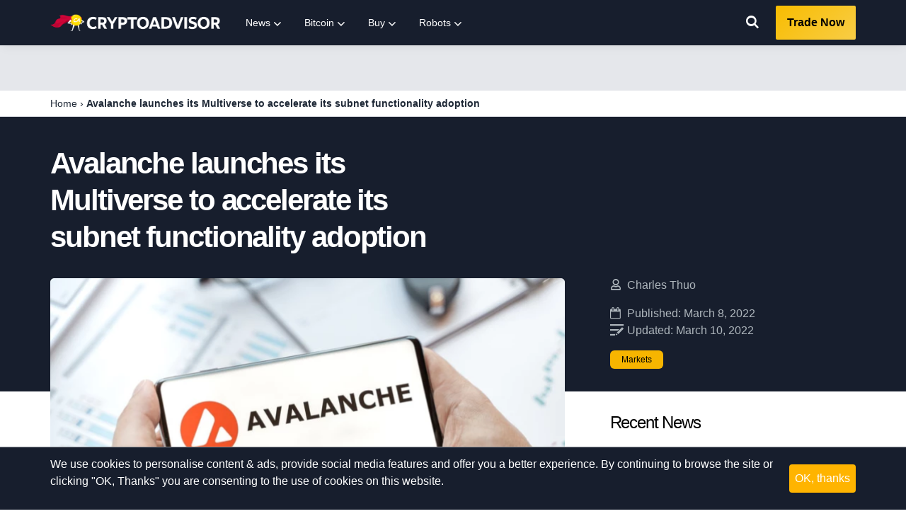

--- FILE ---
content_type: text/html; charset=UTF-8
request_url: https://cryptoadvisor.com/news/avalanche-launches-its-multiverse-to-accelerate-its-subnet-functionality-adoption/
body_size: 16756
content:
<!DOCTYPE html>
<html lang="en-US">
 <head>
 <meta charset="UTF-8">
 <meta name="viewport" content="width=device-width, initial-scale=1.0">
 <link rel="dns-prefetch" href="//pts.igms.io">
 <link rel="dns-prefetch" href="//imgsrv.igms.io">

 <meta name='robots' content='index, follow, max-image-preview:large, max-snippet:-1, max-video-preview:-1' />

	<!-- This site is optimized with the Yoast SEO plugin v26.8 - https://yoast.com/product/yoast-seo-wordpress/ -->
	<title>Avalanche launches its Multiverse to accelerate its subnet functionality adoption</title>
	<meta name="description" content="Avalanche Foundation has announced that it will launch its Avalanche Multiverse, an incentive program worth $290 million" />
	<link rel="canonical" href="https://cryptoadvisor.com/news/avalanche-launches-its-multiverse-to-accelerate-its-subnet-functionality-adoption/" />
	<meta property="og:locale" content="en_US" />
	<meta property="og:type" content="article" />
	<meta property="og:title" content="Avalanche launches its Multiverse to accelerate its subnet functionality adoption" />
	<meta property="og:description" content="Avalanche Foundation has announced that it will launch its Avalanche Multiverse, an incentive program worth $290 million" />
	<meta property="og:site_name" content="Crypto Advisor" />
	<meta property="article:published_time" content="2022-03-08T20:25:14+00:00" />
	<meta property="article:modified_time" content="2022-03-10T12:18:49+00:00" />
	<meta property="og:image" content="https://cryptoadvisor.com/wp-content/uploads/2022/03/1646771053017-7e850934-3d68-4bc7-b475-5488c1d8ca90.jpg" />
	<meta property="og:image:width" content="848" />
	<meta property="og:image:height" content="565" />
	<meta property="og:image:type" content="image/jpeg" />
	<meta name="author" content="Charles Thuo" />
	<meta name="twitter:card" content="summary_large_image" />
	<meta name="twitter:label1" content="Written by" />
	<meta name="twitter:data1" content="Charles Thuo" />
	<meta name="twitter:label2" content="Est. reading time" />
	<meta name="twitter:data2" content="2 minutes" />
	<script type="application/ld+json" class="yoast-schema-graph">{"@context":"https://schema.org","@graph":[{"@type":"NewsArticle","@id":"https://cryptoadvisor.com/news/avalanche-launches-its-multiverse-to-accelerate-its-subnet-functionality-adoption/#article","headline":"Avalanche launches its Multiverse to accelerate its subnet functionality adoption","datePublished":"2022-03-08T20:25:14+00:00","dateModified":"2022-03-10T12:18:49+00:00","mainEntityOfPage":{"@id":"https://cryptoadvisor.com/news/avalanche-launches-its-multiverse-to-accelerate-its-subnet-functionality-adoption/"},"wordCount":419,"commentCount":0,"publisher":{"@id":"https://cryptoadvisor.com/#organization"},"image":{"@id":"https://cryptoadvisor.com/news/avalanche-launches-its-multiverse-to-accelerate-its-subnet-functionality-adoption/#primaryimage"},"thumbnailUrl":"https://cryptoadvisor.com/wp-content/uploads/2022/03/1646771053017-7e850934-3d68-4bc7-b475-5488c1d8ca90.jpg","articleSection":["Markets"],"inLanguage":"en-US","potentialAction":[{"@type":"CommentAction","name":"Comment","target":["https://cryptoadvisor.com/news/avalanche-launches-its-multiverse-to-accelerate-its-subnet-functionality-adoption/#respond"]}],"author":{"@type":"Person","@id":"https://cryptoadvisor.com/#/schema/person/bab1f71341a723b1b01b5ecaa9b6cc1b","name":"Charles Thuo","image":{"@type":"ImageObject","inLanguage":"en-US","@id":"https://cryptoadvisor.com/#/schema/person/image/","url":"https://secure.gravatar.com/avatar/1cf373a60ffe9c2fce62b2fff05ae6b549f0fd3d3391898334434198ea29005e?s=96&d=mm&r=g","contentUrl":"https://secure.gravatar.com/avatar/1cf373a60ffe9c2fce62b2fff05ae6b549f0fd3d3391898334434198ea29005e?s=96&d=mm&r=g","caption":"Charles Thuo"},"description":"CURRENTLY:&nbsp;Crypto journalist EXPERTISE:&nbsp;Cryptocurrency, blockchain, NFTs EDUCATION:&nbsp;BSc. Mechatronic Engineering, Dedan Kimathi University of Technology Summary • A crypto enthusiast who loves reading, researching, and writing about cryptocurrencies.• Believes blockchain is the next big leap in technology that will change the way we view the world.• Has written more than 20 crypto news articles for CryptoAdvisor. Quote from Charles Tuo &ldquo;Blockchain technology continues to unlock a plethora of investment opportunities, many we haven&rsquo;t even conceived of yet.&rdquo;","sameAs":["https://www.linkedin.com/in/charles-thuo-0a2432159"],"url":"https://cryptoadvisor.com/author/charles-thuo/"}},{"@type":"WebPage","@id":"https://cryptoadvisor.com/news/avalanche-launches-its-multiverse-to-accelerate-its-subnet-functionality-adoption/","url":"https://cryptoadvisor.com/news/avalanche-launches-its-multiverse-to-accelerate-its-subnet-functionality-adoption/","name":"Avalanche launches its Multiverse to accelerate its subnet functionality adoption","primaryImageOfPage":{"@id":"https://cryptoadvisor.com/news/avalanche-launches-its-multiverse-to-accelerate-its-subnet-functionality-adoption/#primaryimage"},"image":{"@id":"https://cryptoadvisor.com/news/avalanche-launches-its-multiverse-to-accelerate-its-subnet-functionality-adoption/#primaryimage"},"thumbnailUrl":"https://cryptoadvisor.com/wp-content/uploads/2022/03/1646771053017-7e850934-3d68-4bc7-b475-5488c1d8ca90.jpg","datePublished":"2022-03-08T20:25:14+00:00","dateModified":"2022-03-10T12:18:49+00:00","description":"Avalanche Foundation has announced that it will launch its Avalanche Multiverse, an incentive program worth $290 million","breadcrumb":{"@id":"https://cryptoadvisor.com/news/avalanche-launches-its-multiverse-to-accelerate-its-subnet-functionality-adoption/#breadcrumb"},"inLanguage":"en-US","potentialAction":[{"@type":"ReadAction","target":["https://cryptoadvisor.com/news/avalanche-launches-its-multiverse-to-accelerate-its-subnet-functionality-adoption/"]}]},{"@type":"ImageObject","inLanguage":"en-US","@id":"https://cryptoadvisor.com/news/avalanche-launches-its-multiverse-to-accelerate-its-subnet-functionality-adoption/#primaryimage","url":"https://cryptoadvisor.com/wp-content/uploads/2022/03/1646771053017-7e850934-3d68-4bc7-b475-5488c1d8ca90.jpg","contentUrl":"https://cryptoadvisor.com/wp-content/uploads/2022/03/1646771053017-7e850934-3d68-4bc7-b475-5488c1d8ca90.jpg","width":848,"height":565},{"@type":"BreadcrumbList","@id":"https://cryptoadvisor.com/news/avalanche-launches-its-multiverse-to-accelerate-its-subnet-functionality-adoption/#breadcrumb","itemListElement":[{"@type":"ListItem","position":1,"name":"Home","item":"https://cryptoadvisor.com/"},{"@type":"ListItem","position":2,"name":"Avalanche launches its Multiverse to accelerate its subnet functionality adoption"}]},{"@type":"WebSite","@id":"https://cryptoadvisor.com/#website","url":"https://cryptoadvisor.com/","name":"Crypto Advisor","description":"","publisher":{"@id":"https://cryptoadvisor.com/#organization"},"potentialAction":[{"@type":"SearchAction","target":{"@type":"EntryPoint","urlTemplate":"https://cryptoadvisor.com/?s={search_term_string}"},"query-input":{"@type":"PropertyValueSpecification","valueRequired":true,"valueName":"search_term_string"}}],"inLanguage":"en-US"},{"@type":"Organization","@id":"https://cryptoadvisor.com/#organization","name":"CryptoAdvisor","url":"https://cryptoadvisor.com/","logo":{"@type":"ImageObject","inLanguage":"en-US","@id":"https://cryptoadvisor.com/#/schema/logo/image/","url":"https://cryptoadvisor.com/wp-content/uploads/2022/01/CA-logo.png","contentUrl":"https://cryptoadvisor.com/wp-content/uploads/2022/01/CA-logo.png","width":512,"height":512,"caption":"CryptoAdvisor"},"image":{"@id":"https://cryptoadvisor.com/#/schema/logo/image/"}}]}</script>
	<!-- / Yoast SEO plugin. -->


<link rel='dns-prefetch' href='//static.igms.io' />
<link rel='dns-prefetch' href='//cdnjs.cloudflare.com' />
<link rel="alternate" type="application/rss+xml" title="Crypto Advisor &raquo; Feed" href="https://cryptoadvisor.com/feed/" />
<style id='wp-img-auto-sizes-contain-inline-css'>
img:is([sizes=auto i],[sizes^="auto," i]){contain-intrinsic-size:3000px 1500px}
/*# sourceURL=wp-img-auto-sizes-contain-inline-css */
</style>
<style id='classic-theme-styles-inline-css'>
/*! This file is auto-generated */
.wp-block-button__link{color:#fff;background-color:#32373c;border-radius:9999px;box-shadow:none;text-decoration:none;padding:calc(.667em + 2px) calc(1.333em + 2px);font-size:1.125em}.wp-block-file__button{background:#32373c;color:#fff;text-decoration:none}
/*# sourceURL=/wp-includes/css/classic-themes.min.css */
</style>
<style>*,:after,:before{--tw-border-opacity:1;border-color:rgba(229,231,235,var(--tw-border-opacity))}.o-pointer-events-none{pointer-events:none}.o-absolute{position:absolute}.o-relative{position:relative}.o-top-0{top:0}.o-right-0{right:0}.o-bottom-0{bottom:0}.o-left-0{left:0}.o-z-10{z-index:10}.o-mx-auto{margin-left:auto;margin-right:auto}.o-my-3{margin-bottom:.75rem;margin-top:.75rem}.o-my-8{margin-bottom:2rem;margin-top:2rem}.o-mt-1{margin-top:.25rem}.o-mt-2{margin-top:.5rem}.o-mr-1{margin-right:.25rem}.o-mr-3{margin-right:.75rem}.o-mr-px{margin-right:1px}.o-mb-1{margin-bottom:.25rem}.o-mb-2{margin-bottom:.5rem}.o-mb-3{margin-bottom:.75rem}.o-ml-1{margin-left:.25rem}.o-ml-px{margin-left:1px}.o-inline-block{display:inline-block}.o-flex{display:flex}.o-h-0{height:0}.o-h-3{height:.75rem}.o-h-4{height:1rem}.o-h-8{height:2rem}.o-h-24{height:6rem}.o-h-full{height:100%}.o-h-half{height:50%}.o-w-3{width:.75rem}.o-w-4{width:1rem}.o-w-8{width:2rem}.o-w-24{width:6rem}.o-w-1\/2{width:50%}.o-w-1\/3{width:33.333333%}.o-w-full{width:100%}.o-w-1\/24{width:4.1667%}.o-transform{--tw-translate-x:0;--tw-translate-y:0;--tw-rotate:0;--tw-skew-x:0;--tw-skew-y:0;--tw-scale-x:1;--tw-scale-y:1;transform:translateX(var(--tw-translate-x)) translateY(var(--tw-translate-y)) rotate(var(--tw-rotate)) skewX(var(--tw-skew-x)) skewY(var(--tw-skew-y)) scaleX(var(--tw-scale-x)) scaleY(var(--tw-scale-y))}.o-rotate-45{--tw-rotate:45deg}.o-flex-col{flex-direction:column}.o-flex-wrap{flex-wrap:wrap}.o-content-center{align-content:center}.o-items-center{align-items:center}.o-justify-center{justify-content:center}.o-self-center{align-self:center}.o-overflow-hidden{overflow:hidden}.o-rounded-md{border-radius:.375rem}.o-rounded-tr-lg{border-top-right-radius:.5rem}.o-rounded-bl-lg{border-bottom-left-radius:.5rem}.o-border{border-width:1px}.o-border-t-2{border-top-width:2px}.o-border-t{border-top-width:1px}.o-border-r-2{border-right-width:2px}.o-border-r{border-right-width:1px}.o-border-b{border-bottom-width:1px}.o-border-l-2{border-left-width:2px}.o-border-l{border-left-width:1px}.o-border-dotted{border-style:dotted}.o-border-gray-200{--tw-border-opacity:1;border-color:rgba(229,231,235,var(--tw-border-opacity))}.o-border-gray-600{--tw-border-opacity:1;border-color:rgba(75,85,99,var(--tw-border-opacity))}.o-bg-white{--tw-bg-opacity:1;background-color:rgba(255,255,255,var(--tw-bg-opacity))}.o-bg-gray-100{--tw-bg-opacity:1;background-color:rgba(243,244,246,var(--tw-bg-opacity))}.o-bg-yellow-300{--tw-bg-opacity:1;background-color:rgba(252,211,77,var(--tw-bg-opacity))}.hover\:o-bg-transparent:hover{background-color:transparent}.hover\:o-bg-yellow-400:hover{--tw-bg-opacity:1;background-color:rgba(251,191,36,var(--tw-bg-opacity))}.focus\:o-bg-transparent:focus{background-color:transparent}.o-bg-gradient-to-b{background-image:linear-gradient(to bottom,var(--tw-gradient-stops))}.o-object-cover{-o-object-fit:cover;object-fit:cover}.o-p-2{padding:.5rem}.o-px-2{padding-left:.5rem;padding-right:.5rem}.o-px-3{padding-left:.75rem;padding-right:.75rem}.o-px-4{padding-left:1rem;padding-right:1rem}.o-px-8{padding-left:2rem;padding-right:2rem}.o-py-2{padding-bottom:.5rem;padding-top:.5rem}.o-py-3{padding-bottom:.75rem;padding-top:.75rem}.o-py-4{padding-bottom:1rem;padding-top:1rem}.o-pt-1{padding-top:.25rem}.o-pt-2{padding-top:.5rem}.o-pb-1{padding-bottom:.25rem}.o-pb-4{padding-bottom:1rem}.o-pl-2{padding-left:.5rem}.o-text-center{text-align:center}.o-text-xs{font-size:.75rem;line-height:1rem}.o-text-sm{font-size:.875rem;line-height:1.25rem}.o-text-lg{font-size:1.125rem;line-height:1.75rem}.o-text-xl{font-size:1.25rem;line-height:1.75rem}.o-text-2xl{font-size:1.5rem;line-height:2rem}.o-text-3xl{font-size:1.875rem;line-height:2.25rem}.o-font-semibold{font-weight:600}.o-font-bold{font-weight:700}.o-uppercase{text-transform:uppercase}.o-capitalize{text-transform:capitalize}.o-leading-none{line-height:1}.o-leading-tight{line-height:1.25}.o-text-black{--tw-text-opacity:1;color:rgba(0,0,0,var(--tw-text-opacity))}.o-text-white{--tw-text-opacity:1;color:rgba(255,255,255,var(--tw-text-opacity))}.o-text-gray-600{--tw-text-opacity:1;color:rgba(75,85,99,var(--tw-text-opacity))}.o-text-gray-800{--tw-text-opacity:1;color:rgba(31,41,55,var(--tw-text-opacity))}.o-text-yellow-600{--tw-text-opacity:1;color:rgba(217,119,6,var(--tw-text-opacity))}.o-text-green-500{--tw-text-opacity:1;color:rgba(16,185,129,var(--tw-text-opacity))}.o-text-green-600{--tw-text-opacity:1;color:rgba(5,150,105,var(--tw-text-opacity))}.o-text-blue-600{--tw-text-opacity:1;color:rgba(37,99,235,var(--tw-text-opacity))}.hover\:o-text-gray-700:hover{--tw-text-opacity:1;color:rgba(55,65,81,var(--tw-text-opacity))}.focus\:o-text-gray-600:focus{--tw-text-opacity:1;color:rgba(75,85,99,var(--tw-text-opacity))}*,:after,:before{--tw-shadow:0 0 #0000}.o-shadow-lg{--tw-shadow:0 10px 15px -3px rgba(0,0,0,.1),0 4px 6px -2px rgba(0,0,0,.05);box-shadow:var(--tw-ring-offset-shadow,0 0 #0000),var(--tw-ring-shadow,0 0 #0000),var(--tw-shadow)}.focus\:o-outline-none:focus{outline:2px solid transparent;outline-offset:2px}*,:after,:before{--tw-ring-inset:var(--tw-empty,/*!*/ /*!*/);--tw-ring-offset-width:0px;--tw-ring-offset-color:#fff;--tw-ring-color:rgba(59,130,246,.5);--tw-ring-offset-shadow:0 0 #0000;--tw-ring-shadow:0 0 #0000}.o-transition{transition-duration:.15s;transition-property:background-color,border-color,color,fill,stroke,opacity,box-shadow,transform,filter,-webkit-backdrop-filter;transition-property:background-color,border-color,color,fill,stroke,opacity,box-shadow,transform,filter,backdrop-filter;transition-property:background-color,border-color,color,fill,stroke,opacity,box-shadow,transform,filter,backdrop-filter,-webkit-backdrop-filter;transition-timing-function:cubic-bezier(.4,0,.2,1)}.o-transition-colors{transition-duration:.15s;transition-property:background-color,border-color,color,fill,stroke;transition-timing-function:cubic-bezier(.4,0,.2,1)}.o-transition-transform{transition-property:transform;transition-timing-function:cubic-bezier(.4,0,.2,1)}.o-duration-150,.o-transition-transform{transition-duration:.15s}.o-duration-500{transition-duration:.5s}.o-ease-in{transition-timing-function:cubic-bezier(.4,0,1,1)}.ribbon div{background:#ff3569;font-size:10px;right:-33px;top:8px}.most-popular-tag{background-color:#c010f8;box-shadow:0 10px 15px -3px rgba(0,0,0,.1),0 4px 6px -2px rgba(0,0,0,.5)}.col-logo a{display:block;height:25px;padding-bottom:50%;position:relative;width:100%}.col-logo img{margin:0!important}.col-cta a{text-decoration:none!important}.comparison-table>div:nth-of-type(2n){--tw-bg-opacity:1;background-color:rgba(243,244,246,var(--tw-bg-opacity))}.comparison-table .logo{border-radius:0}.comparison-table.component-lg .icon,.comparison-table.component-md .icon,.comparison-table.component-sm .icon{top:2px}.comparison-table.component-sm .col-icon{display:none}.comparison-table.component-sm .col-data,.comparison-table.component-sm .col-logo{width:100%}.comparison-table.component-sm .col-key-features{display:none}.comparison-table.component-sm .col-cta{width:100%}.comparison-table.component-md .col-icon{width:8.333333%}.comparison-table.component-md .col-logo{width:25%}.comparison-table.component-md .col-data{width:41.666667%}.comparison-table.component-md .col-key-features{display:none}.comparison-table.component-md .col-cta{width:25%}.comparison-table.component-md .col-cta a{line-height:1.5}.comparison-table.component-lg .col-icon{width:4.1667%}.comparison-table.component-lg .col-logo{width:16.6667%}.comparison-table.component-lg .col-data{width:29.1667%}.comparison-table.component-lg .col-key-features{display:flex;width:33.3333%}.comparison-table.component-lg .col-cta{width:16.6667%}.forex-comparison-table .icon{top:2px}.forex-comparison-table .logo{border-radius:0}.forex-comparison-table.component-sm .col-logo{width:100%}.forex-comparison-table.component-sm .col-pairs,.forex-comparison-table.component-sm .col-position,.forex-comparison-table.component-sm .col-regulation,.forex-comparison-table.component-sm .col-spread{display:none}.forex-comparison-table.component-sm .col-deposit,.forex-comparison-table.component-sm .col-leverage,.forex-comparison-table.component-sm .col-rating{width:33.333333%}.forex-comparison-table.component-sm .col-cta,.forex-comparison-table.component-sm .offer-inner .inner{width:100%}.forex-comparison-table.component-md .col-position{display:flex;flex-direction:column}.forex-comparison-table.component-md .col-logo{width:25%}.forex-comparison-table.component-md .col-deposit{display:flex;width:12.5%}.forex-comparison-table.component-md .col-leverage,.forex-comparison-table.component-md .col-rating{display:flex;width:16.6667%}.forex-comparison-table.component-md .col-regulation,.forex-comparison-table.component-md .col-spread{display:none}.forex-comparison-table.component-md .col-pairs{display:none;width:20.8333%}.forex-comparison-table.component-md .col-cta{flex:1 1 0%}.forex-comparison-table.component-md .offer-inner .inner{width:50%}.forex-comparison-table.component-md .offer-inner .inner:nth-child(odd){border-right-width:2px}.forex-comparison-table.component-lg .col-logo{width:16.6667%}.forex-comparison-table.component-lg .col-deposit,.forex-comparison-table.component-lg .col-rating{width:12.5%}.forex-comparison-table.component-lg .col-leverage{width:8.3333%}.forex-comparison-table.component-lg .col-spread{display:flex;width:8.3333%}.forex-comparison-table.component-lg .col-regulation{display:flex;width:12.5%}.forex-comparison-table.component-lg .col-pairs{display:flex;width:8.3333%}.forex-comparison-table.component-lg .col-cta{flex:0 1 auto;margin-left:auto;width:16.6667%}.forex-comparison-table.component-lg .offer-inner .inner{padding:.75rem;width:33.333333%}.forex-comparison-table.component-lg .offer-inner .inner:nth-child(2){border-left-width:2px;border-right-width:2px}.crpt-comparison-table>div:nth-of-type(2n),.crypto-comparison-table>div:nth-of-type(2n),.individual-stock-comparison-table>div:nth-of-type(2n),.stocks-comparison-table>div:nth-of-type(2n){--tw-bg-opacity:1;background-color:rgba(243,244,246,var(--tw-bg-opacity))}.crpt-comparison-table .logo,.crypto-comparison-table .logo,.individual-stock-comparison-table .logo,.stocks-comparison-table .logo{border-radius:0}.crpt-comparison-table.component-lg .icon,.crpt-comparison-table.component-md .icon,.crpt-comparison-table.component-sm .icon,.crypto-comparison-table.component-lg .icon,.crypto-comparison-table.component-md .icon,.crypto-comparison-table.component-sm .icon,.individual-stock-comparison-table.component-lg .icon,.individual-stock-comparison-table.component-md .icon,.individual-stock-comparison-table.component-sm .icon,.stocks-comparison-table.component-lg .icon,.stocks-comparison-table.component-md .icon,.stocks-comparison-table.component-sm .icon{top:2px}.crpt-comparison-table.component-sm .col-icon,.crypto-comparison-table.component-sm .col-icon,.individual-stock-comparison-table.component-sm .col-icon,.stocks-comparison-table.component-sm .col-icon{display:none}.crpt-comparison-table.component-sm .col-data,.crpt-comparison-table.component-sm .col-logo,.crypto-comparison-table.component-sm .col-data,.crypto-comparison-table.component-sm .col-logo,.individual-stock-comparison-table.component-sm .col-data,.individual-stock-comparison-table.component-sm .col-logo,.stocks-comparison-table.component-sm .col-data,.stocks-comparison-table.component-sm .col-logo{width:100%}.crpt-comparison-table.component-sm .col-key-features,.crypto-comparison-table.component-sm .col-key-features,.individual-stock-comparison-table.component-sm .col-key-features,.stocks-comparison-table.component-sm .col-key-features{display:none}.crpt-comparison-table.component-sm .col-cta,.crpt-comparison-table.component-sm .offer-inner .inner,.crypto-comparison-table.component-sm .col-cta,.crypto-comparison-table.component-sm .offer-inner .inner,.individual-stock-comparison-table.component-sm .col-cta,.individual-stock-comparison-table.component-sm .offer-inner .inner,.stocks-comparison-table.component-sm .col-cta,.stocks-comparison-table.component-sm .offer-inner .inner{width:100%}.crpt-comparison-table.component-md .col-icon,.crypto-comparison-table.component-md .col-icon,.individual-stock-comparison-table.component-md .col-icon,.stocks-comparison-table.component-md .col-icon{width:8.333333%}.crpt-comparison-table.component-md .col-logo,.crypto-comparison-table.component-md .col-logo,.individual-stock-comparison-table.component-md .col-logo,.stocks-comparison-table.component-md .col-logo{width:25%}.crpt-comparison-table.component-md .col-data,.crypto-comparison-table.component-md .col-data,.individual-stock-comparison-table.component-md .col-data,.stocks-comparison-table.component-md .col-data{width:41.666667%}.crpt-comparison-table.component-md .col-key-features,.crypto-comparison-table.component-md .col-key-features,.individual-stock-comparison-table.component-md .col-key-features,.stocks-comparison-table.component-md .col-key-features{display:none}.crpt-comparison-table.component-md .col-cta,.crypto-comparison-table.component-md .col-cta,.individual-stock-comparison-table.component-md .col-cta,.stocks-comparison-table.component-md .col-cta{width:25%}.crpt-comparison-table.component-md .col-cta a,.crypto-comparison-table.component-md .col-cta a,.individual-stock-comparison-table.component-md .col-cta a,.stocks-comparison-table.component-md .col-cta a{line-height:1.5}.crpt-comparison-table.component-md .offer-inner .inner,.crypto-comparison-table.component-md .offer-inner .inner,.individual-stock-comparison-table.component-md .offer-inner .inner,.stocks-comparison-table.component-md .offer-inner .inner{width:50%}.crpt-comparison-table.component-md .offer-inner .inner:nth-child(odd),.crypto-comparison-table.component-md .offer-inner .inner:nth-child(odd),.individual-stock-comparison-table.component-md .offer-inner .inner:nth-child(odd),.stocks-comparison-table.component-md .offer-inner .inner:nth-child(odd){border-right-width:2px}.crpt-comparison-table.component-lg .col-icon,.crypto-comparison-table.component-lg .col-icon,.individual-stock-comparison-table.component-lg .col-icon,.stocks-comparison-table.component-lg .col-icon{width:4.1667%}.crpt-comparison-table.component-lg .col-logo,.crypto-comparison-table.component-lg .col-logo,.individual-stock-comparison-table.component-lg .col-logo,.stocks-comparison-table.component-lg .col-logo{width:16.6667%}.crpt-comparison-table.component-lg .col-data,.crypto-comparison-table.component-lg .col-data,.individual-stock-comparison-table.component-lg .col-data,.stocks-comparison-table.component-lg .col-data{width:29.1667%}.crpt-comparison-table.component-lg .col-key-features,.crypto-comparison-table.component-lg .col-key-features,.individual-stock-comparison-table.component-lg .col-key-features,.stocks-comparison-table.component-lg .col-key-features{display:flex;width:33.3333%}.crpt-comparison-table.component-lg .col-cta,.crypto-comparison-table.component-lg .col-cta,.individual-stock-comparison-table.component-lg .col-cta,.stocks-comparison-table.component-lg .col-cta{width:16.6667%}.crpt-comparison-table.component-lg .offer-inner .inner,.crypto-comparison-table.component-lg .offer-inner .inner,.individual-stock-comparison-table.component-lg .offer-inner .inner,.stocks-comparison-table.component-lg .offer-inner .inner{padding:.75rem;width:33.333333%}.crpt-comparison-table.component-lg .offer-inner .inner:nth-child(2),.crypto-comparison-table.component-lg .offer-inner .inner:nth-child(2),.individual-stock-comparison-table.component-lg .offer-inner .inner:nth-child(2),.stocks-comparison-table.component-lg .offer-inner .inner:nth-child(2){border-left-width:2px;border-right-width:2px}.col-cta a,.cta a{--tw-text-opacity:1;background-color:#f8cd46;color:rgba(0,0,0,var(--tw-text-opacity))}.col-cta a:hover,.col-cta a span,.cta a:hover,.cta a span{background-color:#f6c015}.col-cta a:hover .btn-arrow,.cta a:hover .btn-arrow{--tw-translate-x:0.5rem}.col-cta a.btn-alt,.cta a.btn-alt{background:linear-gradient(0deg,#000,#00c853 0,#00e676);transition:background .3s ease-out}.col-cta a.btn-alt:hover,.cta a.btn-alt:hover{background:linear-gradient(0deg,#00c853,#00c853)}.col-cta a.btn-alt:hover .btn-arrow,.cta a.btn-alt:hover .btn-arrow{--tw-translate-x:0.5rem}@media (min-width:768px){.md\:o-w-1\/2{width:50%}.md\:o-flex-row{flex-direction:row}.md\:o-flex-wrap{flex-wrap:wrap}.md\:o-items-center{align-items:center}.md\:o-text-sm{font-size:.875rem;line-height:1.25rem}}@media (min-width:1280px){.xl\:o-w-1\/3{width:33.333333%}.xl\:o-w-10\/12{width:83.333333%}}
</style><link rel='stylesheet' id='app-css' href='https://cryptoadvisor.com/wp-content/themes/zilla-theme/dist/css/app.css?id=b91878037e378d1897498bec897ae1b0&#038;ver=6.9' media='all' />
<style>/*! tailwindcss v2.2.4 | MIT License | https://tailwindcss.com*/

/*! modern-normalize v1.1.0 | MIT License | https://github.com/sindresorhus/modern-normalize */html{-webkit-text-size-adjust:100%;line-height:1.15;-moz-tab-size:4;-o-tab-size:4;tab-size:4}body{font-family:system-ui,-apple-system,Segoe UI,Roboto,Helvetica,Arial,sans-serif,Apple Color Emoji,Segoe UI Emoji;margin:0}hr{color:inherit;height:0}abbr[title]{-webkit-text-decoration:underline dotted;text-decoration:underline dotted}b,strong{font-weight:bolder}code,kbd,pre,samp{font-family:ui-monospace,SFMono-Regular,Consolas,Liberation Mono,Menlo,monospace;font-size:1em}small{font-size:80%}sub,sup{font-size:75%;line-height:0;position:relative;vertical-align:baseline}sub{bottom:-.25em}sup{top:-.5em}table{border-color:inherit;text-indent:0}button,input,optgroup,select,textarea{font-family:inherit;font-size:100%;line-height:1.15;margin:0}button,select{text-transform:none}[type=button],button{-webkit-appearance:button}legend{padding:0}progress{vertical-align:baseline}summary{display:list-item}blockquote,dd,dl,figure,h1,h2,h3,h4,h5,h6,hr,p,pre{margin:0}button{background-color:transparent;background-image:none}fieldset,ol,ul{margin:0;padding:0}ol,ul{list-style:none}html{font-family:ui-sans-serif,system-ui,-apple-system,BlinkMacSystemFont,Segoe UI,Roboto,Helvetica Neue,Arial,Noto Sans,sans-serif,Apple Color Emoji,Segoe UI Emoji,Segoe UI Symbol,Noto Color Emoji;line-height:1.5}body{font-family:inherit;line-height:inherit}*,:after,:before{border:0 solid;box-sizing:border-box}hr{border-top-width:1px}img{border-style:solid}textarea{resize:vertical}input::-moz-placeholder,textarea::-moz-placeholder{color:#9ca3af;opacity:1}input:-ms-input-placeholder,textarea:-ms-input-placeholder{color:#9ca3af;opacity:1}input::placeholder,textarea::placeholder{color:#9ca3af;opacity:1}button{cursor:pointer}table{border-collapse:collapse}h1,h2,h3,h4,h5,h6{font-size:inherit;font-weight:inherit}a{color:inherit;text-decoration:inherit}button,input,optgroup,select,textarea{color:inherit;line-height:inherit;padding:0}code,kbd,pre,samp{font-family:ui-monospace,SFMono-Regular,Menlo,Monaco,Consolas,Liberation Mono,Courier New,monospace}audio,canvas,embed,iframe,img,object,svg,video{display:block;vertical-align:middle}img,video{height:auto;max-width:100%}*,:after,:before{--tw-border-opacity:1;border-color:rgba(229,231,235,var(--tw-border-opacity))}@-webkit-keyframes pr-spin{to{transform:rotate(1turn)}}@keyframes pr-spin{to{transform:rotate(1turn)}}@-webkit-keyframes pr-ping{75%,to{opacity:0;transform:scale(2)}}@keyframes pr-ping{75%,to{opacity:0;transform:scale(2)}}@-webkit-keyframes pr-pulse{50%{opacity:.5}}@keyframes pr-pulse{50%{opacity:.5}}@-webkit-keyframes pr-bounce{0%,to{-webkit-animation-timing-function:cubic-bezier(.8,0,1,1);animation-timing-function:cubic-bezier(.8,0,1,1);transform:translateY(-25%)}50%{-webkit-animation-timing-function:cubic-bezier(0,0,.2,1);animation-timing-function:cubic-bezier(0,0,.2,1);transform:none}}@keyframes pr-bounce{0%,to{-webkit-animation-timing-function:cubic-bezier(.8,0,1,1);animation-timing-function:cubic-bezier(.8,0,1,1);transform:translateY(-25%)}50%{-webkit-animation-timing-function:cubic-bezier(0,0,.2,1);animation-timing-function:cubic-bezier(0,0,.2,1);transform:none}}*,:after,:before{--tw-shadow:0 0 #0000;--tw-ring-inset:var(--tw-empty,/*!*/ /*!*/);--tw-ring-offset-width:0px;--tw-ring-offset-color:#fff;--tw-ring-color:rgba(59,130,246,.5);--tw-ring-offset-shadow:0 0 #0000;--tw-ring-shadow:0 0 #0000}#price-ticker{--tw-bg-opacity:1;background-color:rgba(229,231,235,var(--tw-bg-opacity));min-height:64px}#historic-chart{min-height:634px}@media screen and (min-width:768px){#historic-chart{min-height:500px}}#price-table{min-height:540px}
</style><script defer defer defer defer src="https://static.igms.io/audience-tracking/v5/tracking.js?ver=6.9"></script>
<link rel="https://api.w.org/" href="https://cryptoadvisor.com/wp-json/" /><link rel="alternate" title="JSON" type="application/json" href="https://cryptoadvisor.com/wp-json/wp/v2/posts/1319" /><link rel="EditURI" type="application/rsd+xml" title="RSD" href="https://cryptoadvisor.com/xmlrpc.php?rsd" />
<meta name="generator" content="WordPress 6.9" />
<link rel='shortlink' href='https://cryptoadvisor.com/?p=1319' />
<link rel="amphtml" href="https://cryptoadvisor.com/news/avalanche-launches-its-multiverse-to-accelerate-its-subnet-functionality-adoption/amp/">
                <script>
                    const landing_template = "news";
                </script>
            
                <script>
                    const landing_template = "news";
                </script>
            
                <script>
                    const landing_template = "news";
                </script>
            
                <script>
                    const landing_template = "news";
                </script>
            <link rel="icon" href="https://cryptoadvisor.com/wp-content/uploads/2021/11/cropped-CoinAdvisor-favicon-360x360-1-32x32.png" sizes="32x32" />
<link rel="icon" href="https://cryptoadvisor.com/wp-content/uploads/2021/11/cropped-CoinAdvisor-favicon-360x360-1-192x192.png" sizes="192x192" />
<link rel="apple-touch-icon" href="https://cryptoadvisor.com/wp-content/uploads/2021/11/cropped-CoinAdvisor-favicon-360x360-1-180x180.png" />
<meta name="msapplication-TileImage" content="https://cryptoadvisor.com/wp-content/uploads/2021/11/cropped-CoinAdvisor-favicon-360x360-1-270x270.png" />

  <style>
 :root {
 --theme-primary: #171e2d;
 --theme-tertiary: #ffb400;
 --theme-secondary: #fe3b3b;
 --navigation-background: #171e2d;
 --menu-item-background: #171e2d;
 --menu-item-background-hover: #171e2d;
 --menu-item-text: #ffffff;
 --menu-item-text-hover: #ffffff;
 --infographic-highlight-color: #F5FCF9; }
 </style>
	</head>
 <body id="body" class="bg-white overflow-x-hidden">
 <div class="relative flex flex-col min-h-screen antialiased font-body">
  <header
 id="header"
 class="bg-navigation-background js-header"
>
 <div class="container flex items-center h-full mx-auto img-flex">
  <a href="/" aria-label="Crypto Advisor" class="flex items-center h-full py-2 mr-5">
 <img class="max-h-full max-w-logo lazyload" src="https://cryptoadvisor.com/wp-content/uploads/2021/11/CoinAdvisor-light.png" alt="Crypto Advisor" loading="lazy" />
 </a>
  <button id="nav-toggle" class="flex items-center p-2 ml-auto text-white rounded outline-none lg:hidden focus:outline-none">
 <svg class="w-5 h-5 fill-current" viewBox="0 0 20 20" xmlns="http://www.w3.org/2000/svg"><title>Menu</title> <path d="M0 3h20v2H0V3zm0 6h20v2H0V9zm0 6h20v2H0v-2z"></path></svg>
 </button>
 <nav id="nav-main" class="absolute top-0 left-0 hidden w-full pt-3 pb-4 mt-16 text-center lg:flex lg:py-0 lg:mt-0 lg:h-full lg:static bg-navigation-background lg:text-left">
 <ul class="container z-10 flex flex-col w-full px-5 mx-auto text-sm lg:mx-0 navigation lg:w-auto lg:flex lg:flex-row lg:px-0">
  <li class="relative mb-4 submenu menu-item lg:mb-0">
 <a href="/news" target="_self" class=" block px-4 lg:h-full bg-menu-item-background hover:bg-menu-item-background-hover text-menu-item-text hover:text-menu-item-text-hover lg:flex lg:items-center">
 <span>News</span>
  <i class="hidden ml-1 -mb-1 text-xs icon-down-open lg:inline-block"></i>
  </a>
  <span class="absolute top-0 right-0 flex items-center justify-center w-5 h-5 bg-white cursor-pointer navSubToggle bg-opacity-15 lg:hidden">
 <i class="text-xs text-white icon-down-open"></i>
 </span>
   <div class="hidden h-px bg-transparent lg:block"></div>
 <ul class="invisible py-2 lg:py-5 lg:absolute lg:left-0 lg:top-auto lg:min-w-dd whitespace-nowrap text-sm font-normal text-menu-item-text bg-menu-item-background ">
  <li class="relative submenu menu-item">
 <a href="https://cryptoadvisor.com/news/category/analysis/" target="_self" class=" block py-2 lg:px-6 hover:text-menu-item-text-hover hover:bg-menu-item-background-hover">
 <span>Analysis</span>  </a>
   </li>
  <li class="relative submenu menu-item">
 <a href="https://cryptoadvisor.com/news/category/business/" target="_self" class=" block py-2 lg:px-6 hover:text-menu-item-text-hover hover:bg-menu-item-background-hover">
 <span>Business</span>  </a>
   </li>
  <li class="relative submenu menu-item">
 <a href="https://cryptoadvisor.com/news/category/crime/" target="_self" class=" block py-2 lg:px-6 hover:text-menu-item-text-hover hover:bg-menu-item-background-hover">
 <span>Crime</span>  </a>
   </li>
  <li class="relative submenu menu-item">
 <a href="https://cryptoadvisor.com/news/category/interview/" target="_self" class=" block py-2 lg:px-6 hover:text-menu-item-text-hover hover:bg-menu-item-background-hover">
 <span>Interview</span>  </a>
   </li>
  <li class="relative submenu menu-item">
 <a href="https://cryptoadvisor.com/news/category/markets/" target="_self" class=" block py-2 lg:px-6 hover:text-menu-item-text-hover hover:bg-menu-item-background-hover">
 <span>Markets</span>  </a>
   </li>
  <li class="relative submenu menu-item">
 <a href="https://cryptoadvisor.com/news/category/opinion/" target="_self" class=" block py-2 lg:px-6 hover:text-menu-item-text-hover hover:bg-menu-item-background-hover">
 <span>Opinion</span>  </a>
   </li>
  <li class="relative submenu menu-item">
 <a href="https://cryptoadvisor.com/news/category/policy-and-regulation/" target="_self" class=" block py-2 lg:px-6 hover:text-menu-item-text-hover hover:bg-menu-item-background-hover">
 <span>Policy and Regulation</span>  </a>
   </li>
  <li class="relative submenu menu-item">
 <a href="https://cryptoadvisor.com/news/category/press-release/" target="_self" class=" block py-2 lg:px-6 hover:text-menu-item-text-hover hover:bg-menu-item-background-hover">
 <span>Press Release</span>  </a>
   </li>
  <li class="relative submenu menu-item">
 <a href="https://cryptoadvisor.com/news/category/technology/" target="_self" class=" block py-2 lg:px-6 hover:text-menu-item-text-hover hover:bg-menu-item-background-hover">
 <span>Technology</span>  </a>
   </li>
  <li class="relative submenu menu-item">
 <a href="https://cryptoadvisor.com/news/category/featured/" target="_self" class=" block py-2 lg:px-6 hover:text-menu-item-text-hover hover:bg-menu-item-background-hover">
 <span>Featured</span>  </a>
   </li>
  </ul>
 

  </li>
  <li class="relative mb-4 submenu menu-item lg:mb-0">
 <a href="#" target="_self" class=" block px-4 lg:h-full bg-menu-item-background hover:bg-menu-item-background-hover text-menu-item-text hover:text-menu-item-text-hover lg:flex lg:items-center">
 <span>Bitcoin</span>
  <i class="hidden ml-1 -mb-1 text-xs icon-down-open lg:inline-block"></i>
  </a>
  <span class="absolute top-0 right-0 flex items-center justify-center w-5 h-5 bg-white cursor-pointer navSubToggle bg-opacity-15 lg:hidden">
 <i class="text-xs text-white icon-down-open"></i>
 </span>
   <div class="hidden h-px bg-transparent lg:block"></div>
 <ul class="invisible py-2 lg:py-5 lg:absolute lg:left-0 lg:top-auto lg:min-w-dd whitespace-nowrap text-sm font-normal text-menu-item-text bg-menu-item-background ">
  <li class="relative submenu menu-item">
 <a href="https://cryptoadvisor.com/bitcoin/buy/" target="_self" class=" block py-2 lg:px-6 hover:text-menu-item-text-hover hover:bg-menu-item-background-hover">
 <span>Buy Bitcoin</span>  </a>
   </li>
  </ul>
 

  </li>
  <li class="relative mb-4 submenu menu-item lg:mb-0">
 <a href="https://cryptoadvisor.com/cryptocurrencies/buy/hub/" target="_self" class=" block px-4 lg:h-full bg-menu-item-background hover:bg-menu-item-background-hover text-menu-item-text hover:text-menu-item-text-hover lg:flex lg:items-center">
 <span>Buy</span>
  <i class="hidden ml-1 -mb-1 text-xs icon-down-open lg:inline-block"></i>
  </a>
  <span class="absolute top-0 right-0 flex items-center justify-center w-5 h-5 bg-white cursor-pointer navSubToggle bg-opacity-15 lg:hidden">
 <i class="text-xs text-white icon-down-open"></i>
 </span>
   <div class="hidden h-px bg-transparent lg:block"></div>
 <ul class="invisible py-2 lg:py-5 lg:absolute lg:left-0 lg:top-auto lg:min-w-dd whitespace-nowrap text-sm font-normal text-menu-item-text bg-menu-item-background ">
  <li class="relative submenu menu-item">
 <a href="https://cryptoadvisor.com/ethereum/buy/" target="_self" class=" block py-2 lg:px-6 hover:text-menu-item-text-hover hover:bg-menu-item-background-hover">
 <span>Buy Ethereum</span>  </a>
   </li>
  <li class="relative submenu menu-item">
 <a href="https://cryptoadvisor.com/solana/buy/" target="_self" class=" block py-2 lg:px-6 hover:text-menu-item-text-hover hover:bg-menu-item-background-hover">
 <span>Buy Solana</span>  </a>
   </li>
  <li class="relative submenu menu-item">
 <a href="https://cryptoadvisor.com/apecoin/buy/" target="_self" class=" block py-2 lg:px-6 hover:text-menu-item-text-hover hover:bg-menu-item-background-hover">
 <span>Buy ApeCoin</span>  </a>
   </li>
  <li class="relative submenu menu-item">
 <a href="https://cryptoadvisor.com/serum/buy/" target="_self" class=" block py-2 lg:px-6 hover:text-menu-item-text-hover hover:bg-menu-item-background-hover">
 <span>Buy Serum</span>  </a>
   </li>
  <li class="relative submenu menu-item">
 <a href="https://cryptoadvisor.com/ravencoin/buy/" target="_self" class=" block py-2 lg:px-6 hover:text-menu-item-text-hover hover:bg-menu-item-background-hover">
 <span>Buy Ravencoin</span>  </a>
   </li>
  <li class="relative submenu menu-item">
 <a href="https://cryptoadvisor.com/theta/buy/" target="_self" class=" block py-2 lg:px-6 hover:text-menu-item-text-hover hover:bg-menu-item-background-hover">
 <span>Buy Theta</span>  </a>
   </li>
  <li class="relative submenu menu-item">
 <a href="https://cryptoadvisor.com/polygon/buy/" target="_self" class=" block py-2 lg:px-6 hover:text-menu-item-text-hover hover:bg-menu-item-background-hover">
 <span>Buy Polygon</span>  </a>
   </li>
  <li class="relative submenu menu-item">
 <a href="https://cryptoadvisor.com/1inch/buy/" target="_self" class=" block py-2 lg:px-6 hover:text-menu-item-text-hover hover:bg-menu-item-background-hover">
 <span>Buy 1inch</span>  </a>
   </li>
  <li class="relative submenu menu-item">
 <a href="https://cryptoadvisor.com/terra/buy/" target="_self" class=" block py-2 lg:px-6 hover:text-menu-item-text-hover hover:bg-menu-item-background-hover">
 <span>Buy Luna</span>  </a>
   </li>
  <li class="relative submenu menu-item">
 <a href="https://cryptoadvisor.com/flow/buy/" target="_self" class=" block py-2 lg:px-6 hover:text-menu-item-text-hover hover:bg-menu-item-background-hover">
 <span>Buy Flow</span>  </a>
   </li>
  <li class="relative submenu menu-item">
 <a href="https://cryptoadvisor.com/secret/buy/" target="_self" class=" block py-2 lg:px-6 hover:text-menu-item-text-hover hover:bg-menu-item-background-hover">
 <span>Buy Secret</span>  </a>
   </li>
  <li class="relative submenu menu-item">
 <a href="https://cryptoadvisor.com/polkadot/buy/" target="_self" class=" block py-2 lg:px-6 hover:text-menu-item-text-hover hover:bg-menu-item-background-hover">
 <span>Buy Polkadot</span>  </a>
   </li>
  </ul>
 

  </li>
  <li class="relative mb-4 submenu menu-item lg:mb-0">
 <a href="https://cryptoadvisor.com/robots/" target="_self" class=" block px-4 lg:h-full bg-menu-item-background hover:bg-menu-item-background-hover text-menu-item-text hover:text-menu-item-text-hover lg:flex lg:items-center">
 <span>Robots</span>
  <i class="hidden ml-1 -mb-1 text-xs icon-down-open lg:inline-block"></i>
  </a>
  <span class="absolute top-0 right-0 flex items-center justify-center w-5 h-5 bg-white cursor-pointer navSubToggle bg-opacity-15 lg:hidden">
 <i class="text-xs text-white icon-down-open"></i>
 </span>
   <div class="hidden h-px bg-transparent lg:block"></div>
 <ul class="invisible py-2 lg:py-5 lg:absolute lg:left-0 lg:top-auto lg:min-w-dd whitespace-nowrap text-sm font-normal text-menu-item-text bg-menu-item-background ">
  <li class="relative submenu menu-item">
 <a href="https://cryptoadvisor.com/robots/bitcoin-motion/" target="_self" class=" block py-2 lg:px-6 hover:text-menu-item-text-hover hover:bg-menu-item-background-hover">
 <span>Bitcoin Motion</span>  </a>
   </li>
  </ul>
 

  </li>
  <li class="block bg-white lg:hidden bg-opacity-15"> 
 <div class="p-2">
 <form class="relative flex items-center w-full m-0" action="https://cryptoadvisor.com/" role="search" method="get">
 <button class="absolute right-0 cursor-pointer">
 <i class="text-white cursor-pointer icon-search"></i>
 </button>
 <input type="text" class="flex-1 font-light text-center text-white placeholder-white placeholder-opacity-50 bg-transparent outline-none" placeholder="Search" name="s" value="">
 <input type="submit" value="search" class="hidden">
 </form>
 </div>
 </li>
 </ul>

 </nav>
 <div class="hidden lg:block">
 <div>
	<i id="searchOpen" class="text-lg cursor-pointer text-menu-item-text hover:text-menu-item-text-hover icon-search"></i>
 <div
 id="searchContainer"
 class="fixed inset-0 z-10 flex items-center justify-center invisible duration-200 ease-out opacity-0 bg-primary transition-opactiy"
 >
 	<form id="searchForm" class="flex items-center w-9/12 pb-4 border-b border-white lg:w-4/12" action="/" role="search" method="get">
 <button class="mr-4 cursor-pointer">
 <i class="text-2xl text-white cursor-pointer icon-search"></i>
 </button>
 <input id="searchInput" type="text" class="flex-1 text-xl font-light text-white placeholder-white placeholder-opacity-50 bg-transparent outline-none" placeholder="Search" name="s" value="">
 <input type="submit" value="search" class="hidden">
 </form>
	</div>
</div>
  </div>
    <div class="hidden ml-6 lg:block">
 <button type="button" class="inline-block px-4 py-4 font-bold leading-none rounded-sm module-cta-v2 whitespace-nowrap focus:outline-none hero-registration">
 <span class="font-bold whitespace-nowrap">Trade Now</span>
 </button>
 </div>
  
 </div>
</header>
  <div class="fixed items-center justify-center h-full left-0 top-10 z-50 outer-skyscraper">
 </div>
<div class="fixed items-center justify-center h-full right-0 top-10 z-50 outer-skyscraper">
 </div>
 <main class="flex-1 single">
 <div id="price-ticker">
 <div class="container">
 <div
 data-wc="wc-price-ticker"
 data-country="US"
 data-currency="USD"
 data-image-service="https://imgsrv.igms.io"
 data-language="en"
 data-limit="5"
 data-price-data=""
 data-price-service="https://pts.igms.io/api/v2"
 data-theme="{&quot;primary&quot;:&quot;#363636&quot;,&quot;secondary&quot;:&quot;#333333&quot;}"
 data-type="coins"
 data-stocks="AAPL,MSFT,AMZN,GOOG,FB"
 ></div>
 <p class="no-pricing-data py-4 m-0 hidden">Unable to load latest pricing data, please try again later.</p>
 </div>
</div>

 <div class="py-2 text-sm text-gray-800 border-b border-gray-200">
 <div class="container">
 <span><span><a href="https://cryptoadvisor.com/">Home</a></span> › <span class="breadcrumb_last" aria-current="page"><strong>Avalanche launches its Multiverse to accelerate its subnet functionality adoption</strong></span></span> </div>
 </div>
    <article class="relative">
 <header class="relative pt-10 pb-40">
 <div class="absolute top-0 left-0 z-0 w-full h-full header-block bg-navigation-background"></div>
 <div class="container relative mb-8">
 <div class="flex flex-col lg:flex-row">
 <div class="lg:pr-8 lg:w-8/12">
 <h1 class="text-5xl font-bold leading-tight tracking-tighter text-white lg:mr-32">Avalanche launches its Multiverse to accelerate its subnet functionality adoption</h1>
 </div>
 <div class="flex flex-col mt-4 lg:mt-0 lg:pl-8 lg:w-4/12 lg:-mb-40">
 <div class="text-sm md:text-base lg:mt-auto">
 <div class="flex flex-col lg:flex-row lg:flex-wrap items-start items-md-center lg:block">
 <div class="my-3 md:mt-0 lg:mb-4 author-meta" itemscope itemtype="http://schema.org/Person">
 <span data-author-meta role="tooltip" data-content="7b6502e8db73a30c1103eab0da653ac5" class="mr-4 cursor-pointer text-meta">
 <i class="mr-1 icon-user"></i>
 <span>Charles</span> <span>Thuo</span>
 </span>
 <div id="7b6502e8db73a30c1103eab0da653ac5" data-popper-tooltip class="hidden sm:min-w-author-tooltip">
 <div class="relative p-4">
 <button type="button" class="absolute top-0 text-lg text-black cursor-pointer dismiss right-2">&times;</button>
 <div class="flex text-sm">
 <div class="w-1/3 mr-2">
 <img src="data:image/svg+xml,%3Csvg%20xmlns%3D%22http%3A%2F%2Fwww.w3.org%2F2000%2Fsvg%22%20viewBox%3D%220%200%20110%20110%22%3E%3C%2Fsvg%3E" alt="Charles Thuo" width="200" height="200" class="block mr-3 w-author-avatar-xs h-author-avatar-xs lg:w-author-avatar-tooltip lg:h-author-avatar-tooltip lg:mr-4 lazyload" data-src="https://cryptoadvisor.com/wp-content/uploads/imagecache/2022/01/1641549328584-c4d6a486-9f22-4147-ba51-055419f0dce2-smartcrop-208x208.webp" loading="lazy" />
 </div>
 <div class="w-2/3 leading-125">
 CURRENTLY:&nbsp;Crypto journalist EXPERTISE:&nbsp;Cryptocurrency, blockchain, NFTs EDUCATION:&nbsp;BSc. Mechatronic Engineering, Dedan Kimathi University of Technology Summary A crypto enthusiast who loves&hellip;
 <a href="https://cryptoadvisor.com/author/charles-thuo/"  class="block text-blue-900 no-inherit hover:inv-text-link-underline">Read more</a>
 <div class="flex items-center mt-2 text-grey-300">
         <a href="https://www.linkedin.com/in/charles-thuo-0a2432159" class="mr-1"><i class="icon-linkedin"></i></a>
                 </div>
 </div>
 </div>
 </div>
 </div>
</div>
 <div class="my-3 mb-6 md:mt-0 lg:mb-4">
 <time class="mr-4 text-meta" datetime="2022-03-08">
 <i class="mr-1 icon-calendar"></i> 
 Published: March 8, 2022
 </time>
  <br />
 <time class="mr-4 text-meta" datetime="2022-03-10">
 <i class="mr-1 icon-write"></i> 
 Updated: March 10, 2022
 </time>
  </div>
 <div class="inline-block">
  <a href="https://cryptoadvisor.com/news/category/markets/" class="inline-block px-4 py-2 md:px-4 md:py-1 text-xs font-medium leading-normal text-black transition duration-150 ease-in-out rounded-md bg-gold hover:bg-tertiary">Markets</a>
  </div>
 </div>
 </div>
 </div>
 </div>
 </div>
</header> 
 <div class="container mb-12">
 <div class="flex flex-col lg:flex-row">
 <div class="-mt-40 lg:pr-8 lg:w-8/12">

 <div class="relative mb-4 overflow-hidden bg-gray-200 rounded-md pb-2/4" data-next="https://cryptoadvisor.com/news/will-sand-rally-higher-following-the-south-china-morning-post-partnership/">
  <picture>
  <source data-srcset="https://cryptoadvisor.com/wp-content/uploads/imagecache/2022/03/1646771053017-7e850934-3d68-4bc7-b475-5488c1d8ca90-smartcrop-725x375.webp" type="image/webp" />
  <source data-srcset="https://cryptoadvisor.com/wp-content/uploads/imagecache/2022/03/1646771053017-7e850934-3d68-4bc7-b475-5488c1d8ca90-smartcrop-725x375.jpg" type="image/jpeg" />
 <img class="lazyload absolute object-cover w-full h-full large" loading="lazy" src="[data-uri]" alt="" width="100%" height="100%">
</picture>
  </div>

 
 <div class="flow-root mb-4 prose-sm prose md:prose max-w-none">
 <p>Avalanche Foundation has announced that it will launch its Avalanche Multiverse, an incentive program worth $290 million (an equivalent of about 4 million AVAX coins at the current price).</p>
<p>The program aims at facilitating the growth and adoption of Avalanche&rsquo;s subnet functionality.</p>
<h2>Avalanche&rsquo;s subnets</h2>
<p>The <a href="https://cryptoadvisor.com/avalanche/buy/">Avalanche network</a> consists of three chains (subnets): Platform Chain (P-Chain), Exchange Chain (X-Chain), and Contract Chain (C-Chain). The C-Chain is similar to the Ethereum Virtual Machine only that in this case it is powered by Avalanche&rsquo;s Snowman consensus engine.</p>
<p>All three subnets have specific use-cases just as their names suggest but they are validated and secured by the Primary Network.</p>
<p>The Primary Network is the main network and it is a special subnet, where all members of all custom subnets must also be a member by staking at least 2,000 AVAX coins.</p>
<p>Avalanche&rsquo;s subnets were built to meet the needs of the various projects that run on Avalanche, especially now that there is a surge in the number of projects being launched on Avalanche. These subnets also play a huge role in preventing network congestion in the case of a large application.</p>
<p>Showing his optimism about Avalanche&rsquo;s subnet functionality, Avalanche Foundation Director, Emin G&uuml;n Sirer, had this to say:</p>
<p><em>&lsquo;&rsquo;Subnets will be the next growth engine in crypto, enabling novel functionality only possible with network-level control and open experimentation on a scale we haven&rsquo;t yet seen, Smart contracts underpinned the amazing innovation in blockchains over the last five years, and no technology is better positioned to help carry on this tradition than Subnets.&rsquo;&rsquo;</em></p>
<h2>Avalanche Multiverse incentive program</h2>
<p>To support other projects in the program, the Avalanche Multiverse incentive program will have to be rolled out in six phases. It shall start by supporting new ecosystems including institutional use cases, NFTs, DeFi, and blockchain-enabled gaming.</p>
<p>The Avalanche Foundation will team up with DeFi Kingdoms, Golden Tree Asset Management, Jump Crypto, Securitize, Wintermute, Aave, and Valkyrie, to give away $15 million of the incentive in AVAX and CRYSTAL (a new token created by the DeFi Kingdoms on Avalanche to complement its existing JEWEL token).</p>
<p>Additionally, Ava Labs will team up with Aave, Valkyrie, Golden Tree Asset Management, Jump Crypto, securitize, Wintermute, and others to build the first horizontally integrated blockchain for institutional DeFi solutions with a native Know-Your-Customer (KYC) functionality to help prevent money laundering. This will also make it easier for regulated institutions to use Avalanche&rsquo;s sidechains and also adopt DeFi.</p>


 </div>

 <div class="flex items-baseline justify-between m4-t">
 <div class="flex items-baseline">
  </div>
 <div>
 <div class="flex">
 <a href="https://www.facebook.com/sharer.php?u=https%3A%2F%2Fcryptoadvisor.com%2Fnews%2Favalanche-launches-its-multiverse-to-accelerate-its-subnet-functionality-adoption%2F" class="flex items-center justify-center w-10 h-10 ml-2 border-2 rounded-full text-tertiary border-tertiary hover:border-primary hover:text-primary" rel="nofollow">
 <i class="icon-facebook"></i>
 </a>
 <a href="https://twitter.com/intent/tweet?text=Avalanche+launches+its+Multiverse+to+accelerate+its+subnet+functionality+adoption&url=https%3A%2F%2Fcryptoadvisor.com%2Fnews%2Favalanche-launches-its-multiverse-to-accelerate-its-subnet-functionality-adoption%2F"
 class="flex items-center justify-center w-10 h-10 ml-2 border-2 rounded-full text-tertiary border-tertiary hover:border-primary hover:text-primary" rel="nofollow">
 <i class="icon-twitter"></i>
 </a>
 </div>
 </div>
</div>
 <noscript>
<div class="flex justify-between mt-4">
 <div class="w-1/2">
 <div class="flex">
  <div class="hidden w-1/3 lg:block">
 <a href="https://cryptoadvisor.com/news/will-sand-rally-higher-following-the-south-china-morning-post-partnership/">
 <picture>
  <source data-srcset="https://cryptoadvisor.com/wp-content/uploads/imagecache/2022/01/1642704990374-fbdffff3-8761-4a56-b4e9-c85bca9e3b79-smartcrop-150x150.webp" type="image/webp" />
  <source data-srcset="https://cryptoadvisor.com/wp-content/uploads/imagecache/2022/01/1642704990374-fbdffff3-8761-4a56-b4e9-c85bca9e3b79-smartcrop-150x150.jpg" type="image/jpeg" />
 <img class="lazyload absolute object-cover w-full h-full large" loading="lazy" src="[data-uri]" alt="" width="100%" height="100%">
</picture>
 </a>
 </div>
 <div class="flex-1 p-2">
 <a class="mt-3 text-xs font-medium leading-5 uppercase" href="https://cryptoadvisor.com/news/will-sand-rally-higher-following-the-south-china-morning-post-partnership/"><i class="mr-1 -mb-1 -ml-1 text-xs icon-down-open previous-article"></i>Previous</a>
 <div class="text-sm text-gray-600">
 <a href="https://cryptoadvisor.com/news/will-sand-rally-higher-following-the-south-china-morning-post-partnership/">
 Will SAND rally higher following the South China Morning Post partnership?
 </a>
 </div>
 </div>
  
 </div>
 </div>
 <div class="w-1/2 text-right">
 <div class="flex">
  </div>
</div>
</noscript>
 
  </div>
 <div class="mt-12 lg:mt-0 lg:pl-8 lg:w-4/12">
 <div class="pt-8 h-full">
 <aside class="mb-12">
 <h3 class="mb-5 text-2xl font-medium leading-none tracking-tighter text-black">
 Recent News
 </h3>
 <div class="flex flex-wrap mb-2 -mx-3 lg:flex-col">
  <div class="w-1/2 px-3 mb-6 lg:w-full">
 <div class="promoteimage">

  <h6 class="mt-3 font-bold mb-4 leading-5">
 <a href="https://cryptoadvisor.com/news/avalanche-launches-its-multiverse-to-accelerate-its-subnet-functionality-adoption/" rel="bookmark" class="hover:text-tertiary">Singapore is the inaugural metaverse city of Affyn’s NEXUS World</a>
 </h6>
 <div class="flex items-center text-xs">
 <time class="flex items-center content-between text-meta " datetime="2022-03-08 20:25:14"><i class="mr-2 icon-calendar"></i><span>March 8, 2022</span></time>
 </div>
 </div>
 </div>
  <div class="w-1/2 px-3 mb-6 lg:w-full">
 <div class="promoteimage">

  <h6 class="mt-3 font-bold mb-4 leading-5">
 <a href="https://cryptoadvisor.com/news/avalanche-launches-its-multiverse-to-accelerate-its-subnet-functionality-adoption/" rel="bookmark" class="hover:text-tertiary">Affyn sells whole Gen 0 NFT collection in under 2 min</a>
 </h6>
 <div class="flex items-center text-xs">
 <time class="flex items-center content-between text-meta " datetime="2022-03-08 20:25:14"><i class="mr-2 icon-calendar"></i><span>March 8, 2022</span></time>
 </div>
 </div>
 </div>
  </div>
  <hr class="my-6">
</aside>
<div id="sidebaroffer-2" class="widget widget-offer lg:mb-8"><div class="shadow-lg border rounded-lg bg-white overflow-hidden relative">
 <div class="overflow-hidden py-2 px-4 shadow-lg featured-header bg-primary absolute right-0 inline-block rounded-bl-lg rounded-tr-lg">
 <h3 class="font-bold text-white text-base"><i class="icon-star mr-2"></i> Featured Broker</h3>
 </div>

 <div class="p-4">
 <div class="overflow-hidden mb-4 ">
 <img class="rounded-lg" src="https://media.igms.io/2023/05/02/1685716368318-6d978274-377e-489d-9fe3-20eeeba619fb.png" alt="" />
 </div>

   <div class="flex">
 <div class="w-4 h-4 mr-3">
 <i class="icon-tick text-green-600"></i>
 </div>
 <div class="mb-4 leading-5 text-sm text-gray-700 font-bold">Access the world&rsquo;s most popular Crypto assets including Bitcoin, ETH, LTC, XRP</div>
 </div>
    <div class="flex">
 <div class="w-4 h-4 mr-3">
 <i class="icon-tick text-green-600"></i>
 </div>
 <div class="mb-4 leading-5 text-sm text-gray-700 font-bold">Automatically copy top-performing Crypto traders</div>
 </div>
    <div class="flex">
 <div class="w-4 h-4 mr-3">
 <i class="icon-tick text-green-600"></i>
 </div>
 <div class="mb-4 leading-5 text-sm text-gray-700 font-bold">Deposit using 9 different deposit methods</div>
 </div>
  
 <a href="/visit/etoro-crypto?guid=MTMxOQ==&component=news-sidebar" class="block text-center px-6 py-4 font-bold leading-none text-black rounded-lg module-cta-v2 md:px-10 whitespace-nowrap" rel="noopener nofollow sponsored">
 Open my Account
 <i class="icon-arrow-right"></i>
 </a>
 </div>
</div>
</div> </div>
 </div>
 </div>
 </div>
 </article>
 </main>
  <footer class="text-sm text-white bg-primary edge--top--reverse">
 <div class="container mx-auto">
 <div class="flex flex-col pt-8 pb-0 img-flex lg:py-8 lg:flex-row">
 <div class="flex flex-wrap lg:w-1/2">
 <div class="w-full mb-4 lg:mb-0 lg:w-1/3">
 <nav>
 <h4 class="mb-2 text-base font-bold">Learn More</h4>
 <ul>
  <li class="mb-1 lg:pr-1">
 <a href="https://cryptoadvisor.com/team/" class="block opacity-75 hover:opacity-100 py-1 md:py-px">Team</a>
  </li>
  <li class="mb-1 lg:pr-1">
 <a href="https://cryptoadvisor.com/disclaimer/" class="block opacity-75 hover:opacity-100 py-1 md:py-px">Disclaimer</a>
  </li>
  <li class="mb-1 lg:pr-1">
 <a href="https://cryptoadvisor.com/sitemap/" class="block opacity-75 hover:opacity-100 py-1 md:py-px">Sitemap</a>
  </li>
  </ul>
 </nav>
  </div>
 <div class="w-full mb-4 lg:mb-0 lg:w-1/3">
  </div>
 <div class="w-full mb-4 lg:mb-0 lg:w-1/3">
  </div>
 <div class="w-full mb-4 lg:mb-0 lg:w-1/3">
  </div>
 </div>
 <div class="w-full mb-6 lg:mb-0 lg:w-1/2">
 <h4 class="mb-2 text-base font-bold">Subscribe to our newsletter</h4>

<p class="mb-3 text-gray-500">Keep updated with our round the clock and in-depth cryptocurrency news.</p>

<form class="mb-10 mailinglist-form ft-mailing" data-success="Thank you for subscribing" data-error="Invalid email address" data-lang="en" data-geo="" data-source="footer">
 <div class="flex mb-3">
 <p class="relative pl-5 pr-3 text-sm font-bold"><i class="absolute left-0 text-gold icon-bolt top-2px"></i> Unsub anytime</p>
 <p class="relative pl-5 text-sm font-bold"><i class="absolute left-0 text-gold icon-bolt top-2px"></i> No SPAM ever!</p>
 </div>
 <div class="flex flex-col mb-3 md:flex-row md:items-center md:mb-0">
 <div class="flex-grow hidden w-8/12 pr-2 text-lg font-bold thankyou"><div class="inline text-green-600"><i class="icon-check"></i></div> Thank you for subscribing</div>
 <fieldset class="flex flex-grow md:w-8/12 pr-2 mb-3 rounded-md">
 <input type="email" required placeholder="Enter your email" class="w-8/12 flex-grow px-3 text-gray-700 border border-r-0 border-gray-300 rounded-l-lg focus:outline-none" />
 <button type="submit" class="p-3 font-bold text-center text-white rounded-r-lg bg-tertiary focus:outline-none">Subscribe</button>
 </fieldset>
 </div>
 <div>
 <p class="mb-3 text-xs text-gray-500 md:w-10/12">
 After signing up, you may also receive occasional special offers from us via email. We will never sell or distribute your data to any third parties.
  </p>
 </div>
</form>

 <div class="flex flex-col justify-between w-full md:flex-row md:items-end">
  <a href="/" aria-label="Crypto Advisor" class="block w-40 mb-3 mr-2 md:mb-0">
  <img class="w-full max-h-full max-w-logo lazyload" src="[data-uri]" data-src="https://cryptoadvisor.com/wp-content/uploads/2021/11/CoinAdvisor-light.png" alt="Crypto Advisor" loading="lazy" >
  </a>
  <div class="text-xs">
 <span class="opacity-50">Crypto Advisor</span> <span class="opacity-50">&copy; 2026. All rights reserved.</span>
 </div>
 </div>
 </div>
 </div>
 <a
	id="scrollToTop"
	href="#body"
	aria-label="Scroll to the top"
	class="fixed bottom-0 right-0 z-50 inline-block p-3 mr-4 -mb-16 transition duration-500 rounded-sm opacity-75 cursor-pointer group md:mr-5 bg-primary hover:opacity-100"
>
	<i class="inline-block text-xl transition duration-500 transform icon-up-small group-hover:-translate-y-1"></i>
</a>
 </div>
 <div class="py-10 bg-black bg-opacity-10">
 <div class="container mx-auto">
  <div class="text-sm opacity-50 footer-disclaimer">
 <p>Please be aware that some of the links on this site will direct you to the websites of third parties, some of whom are marketing affiliates and/or business partners of this site and/or its owners, operators and affiliates. We may receive financial compensation from these third parties. Notwithstanding any such relationship, no responsibility is accepted for the conduct of any third party nor the content or functionality of their websites or applications. A hyperlink to or positive reference to or review of a broker or exchange should not be understood to be an endorsement of that broker or exchange’s products or services.</p>
<p><strong>Risk Warning</strong>: Investing in digital currencies, stocks, shares and other securities, commodities, currencies and other derivative investment products (e.g. contracts for difference (“CFDs”) is speculative and carries a high level of risk. Each investment is unique and involves unique risks.</p>
<p>CFDs and other derivatives are complex instruments and come with a high risk of losing money rapidly due to leverage. You should consider whether you understand how an investment works and whether you can afford to take the high risk of losing your money.</p>
<p>Cryptocurrencies can fluctuate widely in prices and are, therefore, not appropriate for all investors. Trading cryptocurrencies is not supervised by any EU regulatory framework. Past performance does not guarantee future results. Any trading history presented is less than 5 years old unless otherwise stated and may not suffice as a basis for investment decisions. Your capital is at risk.</p>
<p>When trading in stocks your capital is at risk.</p>
<p>Past performance is not an indication of future results. Trading history presented is less than 5 years old unless otherwise stated and may not suffice as a basis for investment decisions. Prices may go down as well as up, prices can fluctuate widely, you may be exposed to currency exchange rate fluctuations and you may lose all of or more than the amount you invest. Investing is not suitable for everyone; ensure that you have fully understood the risks and legalities involved. If you are unsure, seek independent financial, legal, tax and/or accounting advice. This website does not provide investment, financial, legal, tax or accounting advice. Some links are affiliate links. For more information please read our full <a href="/disclaimer/">risk warning and disclaimer</a>.<span style="font-weight: 400;"><br />
</span></p>

 </div>
  </div>
 </div>
</footer>
<section id="cookieConsent" class="fixed bottom-0 z-50 w-full -mb-64 transition-all duration-500 bg-opacity-0 border-t border-white border-opacity-50 bg-primary">
 <div class="container mx-auto">
 <div class="flex flex-col items-center justify-between py-3 text-white md:flex-row">
 <div class="flex-1 mr-5 font-light text-xs mb-4 text-center md:text-left md:text-base">We use cookies to personalise content &amp; ads, provide social media features and offer you a better experience. By continuing to browse the site or clicking &quot;OK, Thanks&quot; you are consenting to the use of cookies on this website.</div>
 <button id="cookieConsentSubmit" class="p-2 font-medium rounded outline-none bg-tertiary text-sm md:text-base">OK, thanks</button>
 </div>
 </div>
 </section>
 </div>
 <div class="fixed top-0 bottom-0 left-0 right-0 z-50 flex items-center bg-black bg-opacity-50 hidden" id="registration-overlay">
 <div class="relative w-full px-4 py-8 mx-4 bg-white rounded-lg md:mx-auto md:w-2/3 lg:w-1/3">
 <a id="close-form" href="#" class="absolute top-0 right-0 w-4 m-4 text-2xl text-center leading-0" aria-label="close"><svg class="w-full h-full" viewBox="0 0 365.696 365.696"><path fill="currentColor" d="M243.188 182.86L356.32 69.726c12.5-12.5 12.5-32.766 0-45.247L341.238 9.398c-12.504-12.503-32.77-12.503-45.25 0L182.86 122.528 69.727 9.374c-12.5-12.5-32.766-12.5-45.247 0L9.375 24.457c-12.5 12.504-12.5 32.77 0 45.25l113.152 113.152L9.398 295.99c-12.503 12.503-12.503 32.769 0 45.25L24.48 356.32c12.5 12.5 32.766 12.5 45.247 0l113.132-113.132L295.99 356.32c12.503 12.5 32.769 12.5 45.25 0l15.081-15.082c12.5-12.504 12.5-32.77 0-45.25zm0 0"></path></svg></a>

 <div class="flex flex-wrap items-center justify-between border-b border-dashed">
 <div class="w-1/2 mx-auto"></div>
 <div class="w-full mt-4 mb-8 text-center">
 <h2 class="mb-2 text-4xl font-bold text-black uppercase">Register with one of our recommended partners now</h2>
 </div>
 </div>

 <div id="registration">

 <!-- Default -->
 <registration-form
 component-type="registration-form"
 :send-to-partner="true"
 environment="prod"
 country-code=""
 language="en"
 url="https://offers.igms.io"
 register-endpoint="/api/v1/public/register"
 schema-endpoint="/api/v1/public/register"
 offer="coin-kong-trader-clean-offers"
 button-text="Start Trading Now"
 >
 <template #button="{ loading }">
 <button class="block w-full px-4 py-4 text-center text-black rounded-lg module-cta-v2 focus:outline-none">
 <div class="flex items-center justify-center font-bold">
 <span class="mr-4 text-xl">Start Trading Now</span>
 <div class="w-4 text-black transform rotate-90">
 <svg class="w-full h-full" viewbox="0,0,97,97">
 <path d="M83.952 34.479L50.056.585a2 2 0 00-2.828 0L13.333 34.479a2 2 0 000 2.828l9.03 9.031a1.999 1.999 0 002.828 0l14.534-14.532v63.478a2 2 0 002 2H55.56a2 2 0 002-2V31.807l14.532 14.532c.75.75 2.078.75 2.828 0l9.031-9.031a2 2 0 00.001-2.829z" fill="currentColor"></path></svg>
 </div>
 </div></button>
 </template>
 </registration-form>
 <p class="pb-4 text-xs text-center text-gray-700">Personal information will be shared</p>
 </div>
 <div class="flex items-center justify-between px-4">
 <img class="h-4 max-w-min" src="https://cryptoadvisor.com/wp-content/themes/zilla-theme/dist/img/registration/1617972868670-a0ab4340-a2d7-49ab-81d9-db276e06cee9.png" alt="Paypal" width="58" height="16">
 <img class="h-8 max-w-min" src="https://cryptoadvisor.com/wp-content/themes/zilla-theme/dist/img/registration/1615649772987-db3f4455-1a3c-46b0-a5b6-59bbb25c7c1b.png" alt="American Express" width="34" height="32">
 <img class="h-6 max-w-min" src="https://cryptoadvisor.com/wp-content/themes/zilla-theme/dist/img/registration/1615649832624-0dfb75fd-6b99-4286-a252-03728ec6e54a.png" alt="Apple Pay" width="38" height="24">
 <img class="h-4 max-w-min" src="https://cryptoadvisor.com/wp-content/themes/zilla-theme/dist/img/registration/1615649917432-9c07438e-a96d-41cb-8a95-b45a67a0244a.png" alt="Visa" width="49" height="16"> <img class="h-6 max-w-min" src="https://cryptoadvisor.com/wp-content/themes/zilla-theme/dist/img/registration/1615649881185-d6f4a631-ecd1-4f04-96ce-2585597a80c4.png" alt="mastercard" width="31" height="24">
 </div>
 </div>
 </div>
 <script type="speculationrules">
{"prefetch":[{"source":"document","where":{"and":[{"href_matches":"/*"},{"not":{"href_matches":["/wp-*.php","/wp-admin/*","/wp-content/uploads/*","/wp-content/*","/wp-content/plugins/*","/wp-content/themes/zilla-theme/*","/wp-content/themes/core-theme/*","/*\\?(.+)"]}},{"not":{"selector_matches":"a[rel~=\"nofollow\"]"}},{"not":{"selector_matches":".no-prefetch, .no-prefetch a"}}]},"eagerness":"conservative"}]}
</script>

            <script>
                (function(w,d,s,l,i){w[l]=w[l]||[];w[l].push({'gtm.start':
                new Date().getTime(),event:'gtm.js'});var f=d.getElementsByTagName(s)[0],
                j=d.createElement(s),dl=l!='dataLayer'?'&l='+l:'';j.async=true;j.src=
                'https://www.googletagmanager.com/gtm.js?id='+i+dl;f.parentNode.insertBefore(j,f);
                })(window,document,'script','dataLayer','GTM-W2GTBXV');
            </script><script id="themezilla-js-extra">
var themezilla = {"loadMore":"Continue loading"};
//# sourceURL=themezilla-js-extra
</script>
<script defer defer defer defer defer defer defer defer defer src="/wp-content/themes/zilla-theme/dist/js/app.js?id=45a7ad3c0a96d56f5fb30193f61a720d&amp;ver=6.9"></script>
<script defer defer defer defer defer defer defer defer defer src="https://static.igms.io/registration-library/v2/registration.js?ver=6.9"></script>
<script defer defer defer defer defer defer defer defer defer src="https://cdnjs.cloudflare.com/ajax/libs/vue/2.6.11/vue.min.js?ver=6.9"></script>
<script defer defer defer defer defer defer defer defer defer src="https://static.igms.io/registration-library/v2/registration-form.js?ver=6.9"></script>
<script src="/script/helpers?ver=6.9"></script>
<script defer defer defer defer defer defer defer defer defer src="/wp-content/plugins/platform-offers/dist/js/promotions.js?id=cc66f05c10af7078600b&amp;ver=6.9"></script>
<script defer defer defer defer defer defer defer defer defer src="/wp-content/plugins/platform-price/dist/js/price.js?id=52d15531949319168704&amp;ver=6.9"></script>
<script defer defer defer defer defer defer defer defer defer src="https://static.igms.io/web-components/v1/wc.min.js?ver=6.9"></script>

 <script defer src="https://static.cloudflareinsights.com/beacon.min.js/vcd15cbe7772f49c399c6a5babf22c1241717689176015" integrity="sha512-ZpsOmlRQV6y907TI0dKBHq9Md29nnaEIPlkf84rnaERnq6zvWvPUqr2ft8M1aS28oN72PdrCzSjY4U6VaAw1EQ==" data-cf-beacon='{"version":"2024.11.0","token":"da4cf2f564c94c959f3357af72518482","r":1,"server_timing":{"name":{"cfCacheStatus":true,"cfEdge":true,"cfExtPri":true,"cfL4":true,"cfOrigin":true,"cfSpeedBrain":true},"location_startswith":null}}' crossorigin="anonymous"></script>
</body>
</html>


--- FILE ---
content_type: text/html; charset=UTF-8
request_url: https://cryptoadvisor.com/news/will-sand-rally-higher-following-the-south-china-morning-post-partnership/
body_size: 15974
content:
<!DOCTYPE html>
<html lang="en-US">
 <head>
 <meta charset="UTF-8">
 <meta name="viewport" content="width=device-width, initial-scale=1.0">
 <link rel="dns-prefetch" href="//pts.igms.io">
 <link rel="dns-prefetch" href="//imgsrv.igms.io">

 <meta name='robots' content='index, follow, max-image-preview:large, max-snippet:-1, max-video-preview:-1' />

	<!-- This site is optimized with the Yoast SEO plugin v26.8 - https://yoast.com/product/yoast-seo-wordpress/ -->
	<title>SAND is up by less than 1% in 24 hours</title>
	<meta name="description" content="SAND is up by less than 1% despite the South China Morning Post announcing its entry into the metaverse." />
	<link rel="canonical" href="https://cryptoadvisor.com/news/will-sand-rally-higher-following-the-south-china-morning-post-partnership/" />
	<meta property="og:locale" content="en_US" />
	<meta property="og:type" content="article" />
	<meta property="og:title" content="SAND is up by less than 1% in 24 hours" />
	<meta property="og:description" content="SAND is up by less than 1% despite the South China Morning Post announcing its entry into the metaverse." />
	<meta property="og:site_name" content="Crypto Advisor" />
	<meta property="article:published_time" content="2022-03-08T20:18:07+00:00" />
	<meta property="article:modified_time" content="2022-03-08T20:19:20+00:00" />
	<meta property="og:image" content="https://cryptoadvisor.com/wp-content/uploads/2022/01/1642704990374-fbdffff3-8761-4a56-b4e9-c85bca9e3b79.jpg" />
	<meta property="og:image:width" content="848" />
	<meta property="og:image:height" content="565" />
	<meta property="og:image:type" content="image/jpeg" />
	<meta name="author" content="Hassan Maishera" />
	<meta name="twitter:card" content="summary_large_image" />
	<meta name="twitter:creator" content="@https://twitter.com/hassan_xax" />
	<meta name="twitter:label1" content="Written by" />
	<meta name="twitter:data1" content="Hassan Maishera" />
	<meta name="twitter:label2" content="Est. reading time" />
	<meta name="twitter:data2" content="1 minute" />
	<script type="application/ld+json" class="yoast-schema-graph">{"@context":"https://schema.org","@graph":[{"@type":"NewsArticle","@id":"https://cryptoadvisor.com/news/will-sand-rally-higher-following-the-south-china-morning-post-partnership/#article","headline":"Will SAND rally higher following the South China Morning Post partnership?","datePublished":"2022-03-08T20:18:07+00:00","dateModified":"2022-03-08T20:19:20+00:00","mainEntityOfPage":{"@id":"https://cryptoadvisor.com/news/will-sand-rally-higher-following-the-south-china-morning-post-partnership/"},"wordCount":287,"publisher":{"@id":"https://cryptoadvisor.com/#organization"},"image":{"@id":"https://cryptoadvisor.com/news/will-sand-rally-higher-following-the-south-china-morning-post-partnership/#primaryimage"},"thumbnailUrl":"https://cryptoadvisor.com/wp-content/uploads/2022/01/1642704990374-fbdffff3-8761-4a56-b4e9-c85bca9e3b79.jpg","articleSection":["Analysis"],"inLanguage":"en-US","author":{"@type":"Person","@id":"https://cryptoadvisor.com/#/schema/person/ac3655fd29b8e6e75fe5ee538cfca3d4","name":"Hassan Maishera","image":{"@type":"ImageObject","inLanguage":"en-US","@id":"https://cryptoadvisor.com/#/schema/person/image/","url":"https://secure.gravatar.com/avatar/2f6d3690a156098f1761fb6f31a1109f134e3f1b423d7f46dbf63a8af8c80dbf?s=96&d=mm&r=g","contentUrl":"https://secure.gravatar.com/avatar/2f6d3690a156098f1761fb6f31a1109f134e3f1b423d7f46dbf63a8af8c80dbf?s=96&d=mm&r=g","caption":"Hassan Maishera"},"description":"CURRENTLY: Cryptocurrency writer at CryptoAdvisor EXPERTISE:&nbsp;Cryptocurrency, Blockchain, Forex and Stocks EDUCATION:&nbsp;BTech, Federal University of Technology Minna Summary • Hassan is a writer for the CryptoAdvisor and VantagePointTrading platforms.&nbsp;• He has published hundreds of articles including cryptocurrency news, stock news and guides.&nbsp; Quote from Hassan Maishera &ldquo;Growing up and currently living in a third-world country, I see first-hand the benefits of cryptocurrencies and blockchain technology. The availability of financial services in areas where the traditional banking system has failed is a major reason why I believe in the power of crypto.&rdquo;","sameAs":["https://www.linkedin.com/in/hassan-maishera-blockchain-fintech-crypto-financial-writer/","https://x.com/https://twitter.com/hassan_xax"],"url":"https://cryptoadvisor.com/author/hassan-maishera/"}},{"@type":"WebPage","@id":"https://cryptoadvisor.com/news/will-sand-rally-higher-following-the-south-china-morning-post-partnership/","url":"https://cryptoadvisor.com/news/will-sand-rally-higher-following-the-south-china-morning-post-partnership/","name":"SAND is up by less than 1% in 24 hours","primaryImageOfPage":{"@id":"https://cryptoadvisor.com/news/will-sand-rally-higher-following-the-south-china-morning-post-partnership/#primaryimage"},"image":{"@id":"https://cryptoadvisor.com/news/will-sand-rally-higher-following-the-south-china-morning-post-partnership/#primaryimage"},"thumbnailUrl":"https://cryptoadvisor.com/wp-content/uploads/2022/01/1642704990374-fbdffff3-8761-4a56-b4e9-c85bca9e3b79.jpg","datePublished":"2022-03-08T20:18:07+00:00","dateModified":"2022-03-08T20:19:20+00:00","description":"SAND is up by less than 1% despite the South China Morning Post announcing its entry into the metaverse.","breadcrumb":{"@id":"https://cryptoadvisor.com/news/will-sand-rally-higher-following-the-south-china-morning-post-partnership/#breadcrumb"},"inLanguage":"en-US","potentialAction":[{"@type":"ReadAction","target":["https://cryptoadvisor.com/news/will-sand-rally-higher-following-the-south-china-morning-post-partnership/"]}]},{"@type":"ImageObject","inLanguage":"en-US","@id":"https://cryptoadvisor.com/news/will-sand-rally-higher-following-the-south-china-morning-post-partnership/#primaryimage","url":"https://cryptoadvisor.com/wp-content/uploads/2022/01/1642704990374-fbdffff3-8761-4a56-b4e9-c85bca9e3b79.jpg","contentUrl":"https://cryptoadvisor.com/wp-content/uploads/2022/01/1642704990374-fbdffff3-8761-4a56-b4e9-c85bca9e3b79.jpg","width":848,"height":565},{"@type":"BreadcrumbList","@id":"https://cryptoadvisor.com/news/will-sand-rally-higher-following-the-south-china-morning-post-partnership/#breadcrumb","itemListElement":[{"@type":"ListItem","position":1,"name":"Home","item":"https://cryptoadvisor.com/"},{"@type":"ListItem","position":2,"name":"Will SAND rally higher following the South China Morning Post partnership?"}]},{"@type":"WebSite","@id":"https://cryptoadvisor.com/#website","url":"https://cryptoadvisor.com/","name":"Crypto Advisor","description":"","publisher":{"@id":"https://cryptoadvisor.com/#organization"},"potentialAction":[{"@type":"SearchAction","target":{"@type":"EntryPoint","urlTemplate":"https://cryptoadvisor.com/?s={search_term_string}"},"query-input":{"@type":"PropertyValueSpecification","valueRequired":true,"valueName":"search_term_string"}}],"inLanguage":"en-US"},{"@type":"Organization","@id":"https://cryptoadvisor.com/#organization","name":"CryptoAdvisor","url":"https://cryptoadvisor.com/","logo":{"@type":"ImageObject","inLanguage":"en-US","@id":"https://cryptoadvisor.com/#/schema/logo/image/","url":"https://cryptoadvisor.com/wp-content/uploads/2022/01/CA-logo.png","contentUrl":"https://cryptoadvisor.com/wp-content/uploads/2022/01/CA-logo.png","width":512,"height":512,"caption":"CryptoAdvisor"},"image":{"@id":"https://cryptoadvisor.com/#/schema/logo/image/"}}]}</script>
	<!-- / Yoast SEO plugin. -->


<link rel='dns-prefetch' href='//static.igms.io' />
<link rel='dns-prefetch' href='//cdnjs.cloudflare.com' />
<link rel="alternate" type="application/rss+xml" title="Crypto Advisor &raquo; Feed" href="https://cryptoadvisor.com/feed/" />
<style id='wp-img-auto-sizes-contain-inline-css'>
img:is([sizes=auto i],[sizes^="auto," i]){contain-intrinsic-size:3000px 1500px}
/*# sourceURL=wp-img-auto-sizes-contain-inline-css */
</style>
<style id='classic-theme-styles-inline-css'>
/*! This file is auto-generated */
.wp-block-button__link{color:#fff;background-color:#32373c;border-radius:9999px;box-shadow:none;text-decoration:none;padding:calc(.667em + 2px) calc(1.333em + 2px);font-size:1.125em}.wp-block-file__button{background:#32373c;color:#fff;text-decoration:none}
/*# sourceURL=/wp-includes/css/classic-themes.min.css */
</style>
<style>*,:after,:before{--tw-border-opacity:1;border-color:rgba(229,231,235,var(--tw-border-opacity))}.o-pointer-events-none{pointer-events:none}.o-absolute{position:absolute}.o-relative{position:relative}.o-top-0{top:0}.o-right-0{right:0}.o-bottom-0{bottom:0}.o-left-0{left:0}.o-z-10{z-index:10}.o-mx-auto{margin-left:auto;margin-right:auto}.o-my-3{margin-bottom:.75rem;margin-top:.75rem}.o-my-8{margin-bottom:2rem;margin-top:2rem}.o-mt-1{margin-top:.25rem}.o-mt-2{margin-top:.5rem}.o-mr-1{margin-right:.25rem}.o-mr-3{margin-right:.75rem}.o-mr-px{margin-right:1px}.o-mb-1{margin-bottom:.25rem}.o-mb-2{margin-bottom:.5rem}.o-mb-3{margin-bottom:.75rem}.o-ml-1{margin-left:.25rem}.o-ml-px{margin-left:1px}.o-inline-block{display:inline-block}.o-flex{display:flex}.o-h-0{height:0}.o-h-3{height:.75rem}.o-h-4{height:1rem}.o-h-8{height:2rem}.o-h-24{height:6rem}.o-h-full{height:100%}.o-h-half{height:50%}.o-w-3{width:.75rem}.o-w-4{width:1rem}.o-w-8{width:2rem}.o-w-24{width:6rem}.o-w-1\/2{width:50%}.o-w-1\/3{width:33.333333%}.o-w-full{width:100%}.o-w-1\/24{width:4.1667%}.o-transform{--tw-translate-x:0;--tw-translate-y:0;--tw-rotate:0;--tw-skew-x:0;--tw-skew-y:0;--tw-scale-x:1;--tw-scale-y:1;transform:translateX(var(--tw-translate-x)) translateY(var(--tw-translate-y)) rotate(var(--tw-rotate)) skewX(var(--tw-skew-x)) skewY(var(--tw-skew-y)) scaleX(var(--tw-scale-x)) scaleY(var(--tw-scale-y))}.o-rotate-45{--tw-rotate:45deg}.o-flex-col{flex-direction:column}.o-flex-wrap{flex-wrap:wrap}.o-content-center{align-content:center}.o-items-center{align-items:center}.o-justify-center{justify-content:center}.o-self-center{align-self:center}.o-overflow-hidden{overflow:hidden}.o-rounded-md{border-radius:.375rem}.o-rounded-tr-lg{border-top-right-radius:.5rem}.o-rounded-bl-lg{border-bottom-left-radius:.5rem}.o-border{border-width:1px}.o-border-t-2{border-top-width:2px}.o-border-t{border-top-width:1px}.o-border-r-2{border-right-width:2px}.o-border-r{border-right-width:1px}.o-border-b{border-bottom-width:1px}.o-border-l-2{border-left-width:2px}.o-border-l{border-left-width:1px}.o-border-dotted{border-style:dotted}.o-border-gray-200{--tw-border-opacity:1;border-color:rgba(229,231,235,var(--tw-border-opacity))}.o-border-gray-600{--tw-border-opacity:1;border-color:rgba(75,85,99,var(--tw-border-opacity))}.o-bg-white{--tw-bg-opacity:1;background-color:rgba(255,255,255,var(--tw-bg-opacity))}.o-bg-gray-100{--tw-bg-opacity:1;background-color:rgba(243,244,246,var(--tw-bg-opacity))}.o-bg-yellow-300{--tw-bg-opacity:1;background-color:rgba(252,211,77,var(--tw-bg-opacity))}.hover\:o-bg-transparent:hover{background-color:transparent}.hover\:o-bg-yellow-400:hover{--tw-bg-opacity:1;background-color:rgba(251,191,36,var(--tw-bg-opacity))}.focus\:o-bg-transparent:focus{background-color:transparent}.o-bg-gradient-to-b{background-image:linear-gradient(to bottom,var(--tw-gradient-stops))}.o-object-cover{-o-object-fit:cover;object-fit:cover}.o-p-2{padding:.5rem}.o-px-2{padding-left:.5rem;padding-right:.5rem}.o-px-3{padding-left:.75rem;padding-right:.75rem}.o-px-4{padding-left:1rem;padding-right:1rem}.o-px-8{padding-left:2rem;padding-right:2rem}.o-py-2{padding-bottom:.5rem;padding-top:.5rem}.o-py-3{padding-bottom:.75rem;padding-top:.75rem}.o-py-4{padding-bottom:1rem;padding-top:1rem}.o-pt-1{padding-top:.25rem}.o-pt-2{padding-top:.5rem}.o-pb-1{padding-bottom:.25rem}.o-pb-4{padding-bottom:1rem}.o-pl-2{padding-left:.5rem}.o-text-center{text-align:center}.o-text-xs{font-size:.75rem;line-height:1rem}.o-text-sm{font-size:.875rem;line-height:1.25rem}.o-text-lg{font-size:1.125rem;line-height:1.75rem}.o-text-xl{font-size:1.25rem;line-height:1.75rem}.o-text-2xl{font-size:1.5rem;line-height:2rem}.o-text-3xl{font-size:1.875rem;line-height:2.25rem}.o-font-semibold{font-weight:600}.o-font-bold{font-weight:700}.o-uppercase{text-transform:uppercase}.o-capitalize{text-transform:capitalize}.o-leading-none{line-height:1}.o-leading-tight{line-height:1.25}.o-text-black{--tw-text-opacity:1;color:rgba(0,0,0,var(--tw-text-opacity))}.o-text-white{--tw-text-opacity:1;color:rgba(255,255,255,var(--tw-text-opacity))}.o-text-gray-600{--tw-text-opacity:1;color:rgba(75,85,99,var(--tw-text-opacity))}.o-text-gray-800{--tw-text-opacity:1;color:rgba(31,41,55,var(--tw-text-opacity))}.o-text-yellow-600{--tw-text-opacity:1;color:rgba(217,119,6,var(--tw-text-opacity))}.o-text-green-500{--tw-text-opacity:1;color:rgba(16,185,129,var(--tw-text-opacity))}.o-text-green-600{--tw-text-opacity:1;color:rgba(5,150,105,var(--tw-text-opacity))}.o-text-blue-600{--tw-text-opacity:1;color:rgba(37,99,235,var(--tw-text-opacity))}.hover\:o-text-gray-700:hover{--tw-text-opacity:1;color:rgba(55,65,81,var(--tw-text-opacity))}.focus\:o-text-gray-600:focus{--tw-text-opacity:1;color:rgba(75,85,99,var(--tw-text-opacity))}*,:after,:before{--tw-shadow:0 0 #0000}.o-shadow-lg{--tw-shadow:0 10px 15px -3px rgba(0,0,0,.1),0 4px 6px -2px rgba(0,0,0,.05);box-shadow:var(--tw-ring-offset-shadow,0 0 #0000),var(--tw-ring-shadow,0 0 #0000),var(--tw-shadow)}.focus\:o-outline-none:focus{outline:2px solid transparent;outline-offset:2px}*,:after,:before{--tw-ring-inset:var(--tw-empty,/*!*/ /*!*/);--tw-ring-offset-width:0px;--tw-ring-offset-color:#fff;--tw-ring-color:rgba(59,130,246,.5);--tw-ring-offset-shadow:0 0 #0000;--tw-ring-shadow:0 0 #0000}.o-transition{transition-duration:.15s;transition-property:background-color,border-color,color,fill,stroke,opacity,box-shadow,transform,filter,-webkit-backdrop-filter;transition-property:background-color,border-color,color,fill,stroke,opacity,box-shadow,transform,filter,backdrop-filter;transition-property:background-color,border-color,color,fill,stroke,opacity,box-shadow,transform,filter,backdrop-filter,-webkit-backdrop-filter;transition-timing-function:cubic-bezier(.4,0,.2,1)}.o-transition-colors{transition-duration:.15s;transition-property:background-color,border-color,color,fill,stroke;transition-timing-function:cubic-bezier(.4,0,.2,1)}.o-transition-transform{transition-property:transform;transition-timing-function:cubic-bezier(.4,0,.2,1)}.o-duration-150,.o-transition-transform{transition-duration:.15s}.o-duration-500{transition-duration:.5s}.o-ease-in{transition-timing-function:cubic-bezier(.4,0,1,1)}.ribbon div{background:#ff3569;font-size:10px;right:-33px;top:8px}.most-popular-tag{background-color:#c010f8;box-shadow:0 10px 15px -3px rgba(0,0,0,.1),0 4px 6px -2px rgba(0,0,0,.5)}.col-logo a{display:block;height:25px;padding-bottom:50%;position:relative;width:100%}.col-logo img{margin:0!important}.col-cta a{text-decoration:none!important}.comparison-table>div:nth-of-type(2n){--tw-bg-opacity:1;background-color:rgba(243,244,246,var(--tw-bg-opacity))}.comparison-table .logo{border-radius:0}.comparison-table.component-lg .icon,.comparison-table.component-md .icon,.comparison-table.component-sm .icon{top:2px}.comparison-table.component-sm .col-icon{display:none}.comparison-table.component-sm .col-data,.comparison-table.component-sm .col-logo{width:100%}.comparison-table.component-sm .col-key-features{display:none}.comparison-table.component-sm .col-cta{width:100%}.comparison-table.component-md .col-icon{width:8.333333%}.comparison-table.component-md .col-logo{width:25%}.comparison-table.component-md .col-data{width:41.666667%}.comparison-table.component-md .col-key-features{display:none}.comparison-table.component-md .col-cta{width:25%}.comparison-table.component-md .col-cta a{line-height:1.5}.comparison-table.component-lg .col-icon{width:4.1667%}.comparison-table.component-lg .col-logo{width:16.6667%}.comparison-table.component-lg .col-data{width:29.1667%}.comparison-table.component-lg .col-key-features{display:flex;width:33.3333%}.comparison-table.component-lg .col-cta{width:16.6667%}.forex-comparison-table .icon{top:2px}.forex-comparison-table .logo{border-radius:0}.forex-comparison-table.component-sm .col-logo{width:100%}.forex-comparison-table.component-sm .col-pairs,.forex-comparison-table.component-sm .col-position,.forex-comparison-table.component-sm .col-regulation,.forex-comparison-table.component-sm .col-spread{display:none}.forex-comparison-table.component-sm .col-deposit,.forex-comparison-table.component-sm .col-leverage,.forex-comparison-table.component-sm .col-rating{width:33.333333%}.forex-comparison-table.component-sm .col-cta,.forex-comparison-table.component-sm .offer-inner .inner{width:100%}.forex-comparison-table.component-md .col-position{display:flex;flex-direction:column}.forex-comparison-table.component-md .col-logo{width:25%}.forex-comparison-table.component-md .col-deposit{display:flex;width:12.5%}.forex-comparison-table.component-md .col-leverage,.forex-comparison-table.component-md .col-rating{display:flex;width:16.6667%}.forex-comparison-table.component-md .col-regulation,.forex-comparison-table.component-md .col-spread{display:none}.forex-comparison-table.component-md .col-pairs{display:none;width:20.8333%}.forex-comparison-table.component-md .col-cta{flex:1 1 0%}.forex-comparison-table.component-md .offer-inner .inner{width:50%}.forex-comparison-table.component-md .offer-inner .inner:nth-child(odd){border-right-width:2px}.forex-comparison-table.component-lg .col-logo{width:16.6667%}.forex-comparison-table.component-lg .col-deposit,.forex-comparison-table.component-lg .col-rating{width:12.5%}.forex-comparison-table.component-lg .col-leverage{width:8.3333%}.forex-comparison-table.component-lg .col-spread{display:flex;width:8.3333%}.forex-comparison-table.component-lg .col-regulation{display:flex;width:12.5%}.forex-comparison-table.component-lg .col-pairs{display:flex;width:8.3333%}.forex-comparison-table.component-lg .col-cta{flex:0 1 auto;margin-left:auto;width:16.6667%}.forex-comparison-table.component-lg .offer-inner .inner{padding:.75rem;width:33.333333%}.forex-comparison-table.component-lg .offer-inner .inner:nth-child(2){border-left-width:2px;border-right-width:2px}.crpt-comparison-table>div:nth-of-type(2n),.crypto-comparison-table>div:nth-of-type(2n),.individual-stock-comparison-table>div:nth-of-type(2n),.stocks-comparison-table>div:nth-of-type(2n){--tw-bg-opacity:1;background-color:rgba(243,244,246,var(--tw-bg-opacity))}.crpt-comparison-table .logo,.crypto-comparison-table .logo,.individual-stock-comparison-table .logo,.stocks-comparison-table .logo{border-radius:0}.crpt-comparison-table.component-lg .icon,.crpt-comparison-table.component-md .icon,.crpt-comparison-table.component-sm .icon,.crypto-comparison-table.component-lg .icon,.crypto-comparison-table.component-md .icon,.crypto-comparison-table.component-sm .icon,.individual-stock-comparison-table.component-lg .icon,.individual-stock-comparison-table.component-md .icon,.individual-stock-comparison-table.component-sm .icon,.stocks-comparison-table.component-lg .icon,.stocks-comparison-table.component-md .icon,.stocks-comparison-table.component-sm .icon{top:2px}.crpt-comparison-table.component-sm .col-icon,.crypto-comparison-table.component-sm .col-icon,.individual-stock-comparison-table.component-sm .col-icon,.stocks-comparison-table.component-sm .col-icon{display:none}.crpt-comparison-table.component-sm .col-data,.crpt-comparison-table.component-sm .col-logo,.crypto-comparison-table.component-sm .col-data,.crypto-comparison-table.component-sm .col-logo,.individual-stock-comparison-table.component-sm .col-data,.individual-stock-comparison-table.component-sm .col-logo,.stocks-comparison-table.component-sm .col-data,.stocks-comparison-table.component-sm .col-logo{width:100%}.crpt-comparison-table.component-sm .col-key-features,.crypto-comparison-table.component-sm .col-key-features,.individual-stock-comparison-table.component-sm .col-key-features,.stocks-comparison-table.component-sm .col-key-features{display:none}.crpt-comparison-table.component-sm .col-cta,.crpt-comparison-table.component-sm .offer-inner .inner,.crypto-comparison-table.component-sm .col-cta,.crypto-comparison-table.component-sm .offer-inner .inner,.individual-stock-comparison-table.component-sm .col-cta,.individual-stock-comparison-table.component-sm .offer-inner .inner,.stocks-comparison-table.component-sm .col-cta,.stocks-comparison-table.component-sm .offer-inner .inner{width:100%}.crpt-comparison-table.component-md .col-icon,.crypto-comparison-table.component-md .col-icon,.individual-stock-comparison-table.component-md .col-icon,.stocks-comparison-table.component-md .col-icon{width:8.333333%}.crpt-comparison-table.component-md .col-logo,.crypto-comparison-table.component-md .col-logo,.individual-stock-comparison-table.component-md .col-logo,.stocks-comparison-table.component-md .col-logo{width:25%}.crpt-comparison-table.component-md .col-data,.crypto-comparison-table.component-md .col-data,.individual-stock-comparison-table.component-md .col-data,.stocks-comparison-table.component-md .col-data{width:41.666667%}.crpt-comparison-table.component-md .col-key-features,.crypto-comparison-table.component-md .col-key-features,.individual-stock-comparison-table.component-md .col-key-features,.stocks-comparison-table.component-md .col-key-features{display:none}.crpt-comparison-table.component-md .col-cta,.crypto-comparison-table.component-md .col-cta,.individual-stock-comparison-table.component-md .col-cta,.stocks-comparison-table.component-md .col-cta{width:25%}.crpt-comparison-table.component-md .col-cta a,.crypto-comparison-table.component-md .col-cta a,.individual-stock-comparison-table.component-md .col-cta a,.stocks-comparison-table.component-md .col-cta a{line-height:1.5}.crpt-comparison-table.component-md .offer-inner .inner,.crypto-comparison-table.component-md .offer-inner .inner,.individual-stock-comparison-table.component-md .offer-inner .inner,.stocks-comparison-table.component-md .offer-inner .inner{width:50%}.crpt-comparison-table.component-md .offer-inner .inner:nth-child(odd),.crypto-comparison-table.component-md .offer-inner .inner:nth-child(odd),.individual-stock-comparison-table.component-md .offer-inner .inner:nth-child(odd),.stocks-comparison-table.component-md .offer-inner .inner:nth-child(odd){border-right-width:2px}.crpt-comparison-table.component-lg .col-icon,.crypto-comparison-table.component-lg .col-icon,.individual-stock-comparison-table.component-lg .col-icon,.stocks-comparison-table.component-lg .col-icon{width:4.1667%}.crpt-comparison-table.component-lg .col-logo,.crypto-comparison-table.component-lg .col-logo,.individual-stock-comparison-table.component-lg .col-logo,.stocks-comparison-table.component-lg .col-logo{width:16.6667%}.crpt-comparison-table.component-lg .col-data,.crypto-comparison-table.component-lg .col-data,.individual-stock-comparison-table.component-lg .col-data,.stocks-comparison-table.component-lg .col-data{width:29.1667%}.crpt-comparison-table.component-lg .col-key-features,.crypto-comparison-table.component-lg .col-key-features,.individual-stock-comparison-table.component-lg .col-key-features,.stocks-comparison-table.component-lg .col-key-features{display:flex;width:33.3333%}.crpt-comparison-table.component-lg .col-cta,.crypto-comparison-table.component-lg .col-cta,.individual-stock-comparison-table.component-lg .col-cta,.stocks-comparison-table.component-lg .col-cta{width:16.6667%}.crpt-comparison-table.component-lg .offer-inner .inner,.crypto-comparison-table.component-lg .offer-inner .inner,.individual-stock-comparison-table.component-lg .offer-inner .inner,.stocks-comparison-table.component-lg .offer-inner .inner{padding:.75rem;width:33.333333%}.crpt-comparison-table.component-lg .offer-inner .inner:nth-child(2),.crypto-comparison-table.component-lg .offer-inner .inner:nth-child(2),.individual-stock-comparison-table.component-lg .offer-inner .inner:nth-child(2),.stocks-comparison-table.component-lg .offer-inner .inner:nth-child(2){border-left-width:2px;border-right-width:2px}.col-cta a,.cta a{--tw-text-opacity:1;background-color:#f8cd46;color:rgba(0,0,0,var(--tw-text-opacity))}.col-cta a:hover,.col-cta a span,.cta a:hover,.cta a span{background-color:#f6c015}.col-cta a:hover .btn-arrow,.cta a:hover .btn-arrow{--tw-translate-x:0.5rem}.col-cta a.btn-alt,.cta a.btn-alt{background:linear-gradient(0deg,#000,#00c853 0,#00e676);transition:background .3s ease-out}.col-cta a.btn-alt:hover,.cta a.btn-alt:hover{background:linear-gradient(0deg,#00c853,#00c853)}.col-cta a.btn-alt:hover .btn-arrow,.cta a.btn-alt:hover .btn-arrow{--tw-translate-x:0.5rem}@media (min-width:768px){.md\:o-w-1\/2{width:50%}.md\:o-flex-row{flex-direction:row}.md\:o-flex-wrap{flex-wrap:wrap}.md\:o-items-center{align-items:center}.md\:o-text-sm{font-size:.875rem;line-height:1.25rem}}@media (min-width:1280px){.xl\:o-w-1\/3{width:33.333333%}.xl\:o-w-10\/12{width:83.333333%}}
</style><link rel='stylesheet' id='app-css' href='https://cryptoadvisor.com/wp-content/themes/zilla-theme/dist/css/app.css?id=b91878037e378d1897498bec897ae1b0&#038;ver=6.9' media='all' />
<style>/*! tailwindcss v2.2.4 | MIT License | https://tailwindcss.com*/

/*! modern-normalize v1.1.0 | MIT License | https://github.com/sindresorhus/modern-normalize */html{-webkit-text-size-adjust:100%;line-height:1.15;-moz-tab-size:4;-o-tab-size:4;tab-size:4}body{font-family:system-ui,-apple-system,Segoe UI,Roboto,Helvetica,Arial,sans-serif,Apple Color Emoji,Segoe UI Emoji;margin:0}hr{color:inherit;height:0}abbr[title]{-webkit-text-decoration:underline dotted;text-decoration:underline dotted}b,strong{font-weight:bolder}code,kbd,pre,samp{font-family:ui-monospace,SFMono-Regular,Consolas,Liberation Mono,Menlo,monospace;font-size:1em}small{font-size:80%}sub,sup{font-size:75%;line-height:0;position:relative;vertical-align:baseline}sub{bottom:-.25em}sup{top:-.5em}table{border-color:inherit;text-indent:0}button,input,optgroup,select,textarea{font-family:inherit;font-size:100%;line-height:1.15;margin:0}button,select{text-transform:none}[type=button],button{-webkit-appearance:button}legend{padding:0}progress{vertical-align:baseline}summary{display:list-item}blockquote,dd,dl,figure,h1,h2,h3,h4,h5,h6,hr,p,pre{margin:0}button{background-color:transparent;background-image:none}fieldset,ol,ul{margin:0;padding:0}ol,ul{list-style:none}html{font-family:ui-sans-serif,system-ui,-apple-system,BlinkMacSystemFont,Segoe UI,Roboto,Helvetica Neue,Arial,Noto Sans,sans-serif,Apple Color Emoji,Segoe UI Emoji,Segoe UI Symbol,Noto Color Emoji;line-height:1.5}body{font-family:inherit;line-height:inherit}*,:after,:before{border:0 solid;box-sizing:border-box}hr{border-top-width:1px}img{border-style:solid}textarea{resize:vertical}input::-moz-placeholder,textarea::-moz-placeholder{color:#9ca3af;opacity:1}input:-ms-input-placeholder,textarea:-ms-input-placeholder{color:#9ca3af;opacity:1}input::placeholder,textarea::placeholder{color:#9ca3af;opacity:1}button{cursor:pointer}table{border-collapse:collapse}h1,h2,h3,h4,h5,h6{font-size:inherit;font-weight:inherit}a{color:inherit;text-decoration:inherit}button,input,optgroup,select,textarea{color:inherit;line-height:inherit;padding:0}code,kbd,pre,samp{font-family:ui-monospace,SFMono-Regular,Menlo,Monaco,Consolas,Liberation Mono,Courier New,monospace}audio,canvas,embed,iframe,img,object,svg,video{display:block;vertical-align:middle}img,video{height:auto;max-width:100%}*,:after,:before{--tw-border-opacity:1;border-color:rgba(229,231,235,var(--tw-border-opacity))}@-webkit-keyframes pr-spin{to{transform:rotate(1turn)}}@keyframes pr-spin{to{transform:rotate(1turn)}}@-webkit-keyframes pr-ping{75%,to{opacity:0;transform:scale(2)}}@keyframes pr-ping{75%,to{opacity:0;transform:scale(2)}}@-webkit-keyframes pr-pulse{50%{opacity:.5}}@keyframes pr-pulse{50%{opacity:.5}}@-webkit-keyframes pr-bounce{0%,to{-webkit-animation-timing-function:cubic-bezier(.8,0,1,1);animation-timing-function:cubic-bezier(.8,0,1,1);transform:translateY(-25%)}50%{-webkit-animation-timing-function:cubic-bezier(0,0,.2,1);animation-timing-function:cubic-bezier(0,0,.2,1);transform:none}}@keyframes pr-bounce{0%,to{-webkit-animation-timing-function:cubic-bezier(.8,0,1,1);animation-timing-function:cubic-bezier(.8,0,1,1);transform:translateY(-25%)}50%{-webkit-animation-timing-function:cubic-bezier(0,0,.2,1);animation-timing-function:cubic-bezier(0,0,.2,1);transform:none}}*,:after,:before{--tw-shadow:0 0 #0000;--tw-ring-inset:var(--tw-empty,/*!*/ /*!*/);--tw-ring-offset-width:0px;--tw-ring-offset-color:#fff;--tw-ring-color:rgba(59,130,246,.5);--tw-ring-offset-shadow:0 0 #0000;--tw-ring-shadow:0 0 #0000}#price-ticker{--tw-bg-opacity:1;background-color:rgba(229,231,235,var(--tw-bg-opacity));min-height:64px}#historic-chart{min-height:634px}@media screen and (min-width:768px){#historic-chart{min-height:500px}}#price-table{min-height:540px}
</style><script defer defer defer defer src="https://static.igms.io/audience-tracking/v5/tracking.js?ver=6.9"></script>
<link rel="https://api.w.org/" href="https://cryptoadvisor.com/wp-json/" /><link rel="alternate" title="JSON" type="application/json" href="https://cryptoadvisor.com/wp-json/wp/v2/posts/1317" /><link rel="EditURI" type="application/rsd+xml" title="RSD" href="https://cryptoadvisor.com/xmlrpc.php?rsd" />
<meta name="generator" content="WordPress 6.9" />
<link rel='shortlink' href='https://cryptoadvisor.com/?p=1317' />
<link rel="amphtml" href="https://cryptoadvisor.com/news/will-sand-rally-higher-following-the-south-china-morning-post-partnership/amp/">
                <script>
                    const landing_template = "news";
                </script>
            
                <script>
                    const landing_template = "news";
                </script>
            
                <script>
                    const landing_template = "news";
                </script>
            
                <script>
                    const landing_template = "news";
                </script>
            <link rel="icon" href="https://cryptoadvisor.com/wp-content/uploads/2021/11/cropped-CoinAdvisor-favicon-360x360-1-32x32.png" sizes="32x32" />
<link rel="icon" href="https://cryptoadvisor.com/wp-content/uploads/2021/11/cropped-CoinAdvisor-favicon-360x360-1-192x192.png" sizes="192x192" />
<link rel="apple-touch-icon" href="https://cryptoadvisor.com/wp-content/uploads/2021/11/cropped-CoinAdvisor-favicon-360x360-1-180x180.png" />
<meta name="msapplication-TileImage" content="https://cryptoadvisor.com/wp-content/uploads/2021/11/cropped-CoinAdvisor-favicon-360x360-1-270x270.png" />

  <style>
 :root {
 --theme-primary: #171e2d;
 --theme-tertiary: #ffb400;
 --theme-secondary: #fe3b3b;
 --navigation-background: #171e2d;
 --menu-item-background: #171e2d;
 --menu-item-background-hover: #171e2d;
 --menu-item-text: #ffffff;
 --menu-item-text-hover: #ffffff;
 --infographic-highlight-color: #F5FCF9; }
 </style>
	</head>
 <body id="body" class="bg-white overflow-x-hidden">
 <div class="relative flex flex-col min-h-screen antialiased font-body">
  <header
 id="header"
 class="bg-navigation-background js-header"
>
 <div class="container flex items-center h-full mx-auto img-flex">
  <a href="/" aria-label="Crypto Advisor" class="flex items-center h-full py-2 mr-5">
 <img class="max-h-full max-w-logo lazyload" src="https://cryptoadvisor.com/wp-content/uploads/2021/11/CoinAdvisor-light.png" alt="Crypto Advisor" loading="lazy" />
 </a>
  <button id="nav-toggle" class="flex items-center p-2 ml-auto text-white rounded outline-none lg:hidden focus:outline-none">
 <svg class="w-5 h-5 fill-current" viewBox="0 0 20 20" xmlns="http://www.w3.org/2000/svg"><title>Menu</title> <path d="M0 3h20v2H0V3zm0 6h20v2H0V9zm0 6h20v2H0v-2z"></path></svg>
 </button>
 <nav id="nav-main" class="absolute top-0 left-0 hidden w-full pt-3 pb-4 mt-16 text-center lg:flex lg:py-0 lg:mt-0 lg:h-full lg:static bg-navigation-background lg:text-left">
 <ul class="container z-10 flex flex-col w-full px-5 mx-auto text-sm lg:mx-0 navigation lg:w-auto lg:flex lg:flex-row lg:px-0">
  <li class="relative mb-4 submenu menu-item lg:mb-0">
 <a href="/news" target="_self" class=" block px-4 lg:h-full bg-menu-item-background hover:bg-menu-item-background-hover text-menu-item-text hover:text-menu-item-text-hover lg:flex lg:items-center">
 <span>News</span>
  <i class="hidden ml-1 -mb-1 text-xs icon-down-open lg:inline-block"></i>
  </a>
  <span class="absolute top-0 right-0 flex items-center justify-center w-5 h-5 bg-white cursor-pointer navSubToggle bg-opacity-15 lg:hidden">
 <i class="text-xs text-white icon-down-open"></i>
 </span>
   <div class="hidden h-px bg-transparent lg:block"></div>
 <ul class="invisible py-2 lg:py-5 lg:absolute lg:left-0 lg:top-auto lg:min-w-dd whitespace-nowrap text-sm font-normal text-menu-item-text bg-menu-item-background ">
  <li class="relative submenu menu-item">
 <a href="https://cryptoadvisor.com/news/category/analysis/" target="_self" class=" block py-2 lg:px-6 hover:text-menu-item-text-hover hover:bg-menu-item-background-hover">
 <span>Analysis</span>  </a>
   </li>
  <li class="relative submenu menu-item">
 <a href="https://cryptoadvisor.com/news/category/business/" target="_self" class=" block py-2 lg:px-6 hover:text-menu-item-text-hover hover:bg-menu-item-background-hover">
 <span>Business</span>  </a>
   </li>
  <li class="relative submenu menu-item">
 <a href="https://cryptoadvisor.com/news/category/crime/" target="_self" class=" block py-2 lg:px-6 hover:text-menu-item-text-hover hover:bg-menu-item-background-hover">
 <span>Crime</span>  </a>
   </li>
  <li class="relative submenu menu-item">
 <a href="https://cryptoadvisor.com/news/category/interview/" target="_self" class=" block py-2 lg:px-6 hover:text-menu-item-text-hover hover:bg-menu-item-background-hover">
 <span>Interview</span>  </a>
   </li>
  <li class="relative submenu menu-item">
 <a href="https://cryptoadvisor.com/news/category/markets/" target="_self" class=" block py-2 lg:px-6 hover:text-menu-item-text-hover hover:bg-menu-item-background-hover">
 <span>Markets</span>  </a>
   </li>
  <li class="relative submenu menu-item">
 <a href="https://cryptoadvisor.com/news/category/opinion/" target="_self" class=" block py-2 lg:px-6 hover:text-menu-item-text-hover hover:bg-menu-item-background-hover">
 <span>Opinion</span>  </a>
   </li>
  <li class="relative submenu menu-item">
 <a href="https://cryptoadvisor.com/news/category/policy-and-regulation/" target="_self" class=" block py-2 lg:px-6 hover:text-menu-item-text-hover hover:bg-menu-item-background-hover">
 <span>Policy and Regulation</span>  </a>
   </li>
  <li class="relative submenu menu-item">
 <a href="https://cryptoadvisor.com/news/category/press-release/" target="_self" class=" block py-2 lg:px-6 hover:text-menu-item-text-hover hover:bg-menu-item-background-hover">
 <span>Press Release</span>  </a>
   </li>
  <li class="relative submenu menu-item">
 <a href="https://cryptoadvisor.com/news/category/technology/" target="_self" class=" block py-2 lg:px-6 hover:text-menu-item-text-hover hover:bg-menu-item-background-hover">
 <span>Technology</span>  </a>
   </li>
  <li class="relative submenu menu-item">
 <a href="https://cryptoadvisor.com/news/category/featured/" target="_self" class=" block py-2 lg:px-6 hover:text-menu-item-text-hover hover:bg-menu-item-background-hover">
 <span>Featured</span>  </a>
   </li>
  </ul>
 

  </li>
  <li class="relative mb-4 submenu menu-item lg:mb-0">
 <a href="#" target="_self" class=" block px-4 lg:h-full bg-menu-item-background hover:bg-menu-item-background-hover text-menu-item-text hover:text-menu-item-text-hover lg:flex lg:items-center">
 <span>Bitcoin</span>
  <i class="hidden ml-1 -mb-1 text-xs icon-down-open lg:inline-block"></i>
  </a>
  <span class="absolute top-0 right-0 flex items-center justify-center w-5 h-5 bg-white cursor-pointer navSubToggle bg-opacity-15 lg:hidden">
 <i class="text-xs text-white icon-down-open"></i>
 </span>
   <div class="hidden h-px bg-transparent lg:block"></div>
 <ul class="invisible py-2 lg:py-5 lg:absolute lg:left-0 lg:top-auto lg:min-w-dd whitespace-nowrap text-sm font-normal text-menu-item-text bg-menu-item-background ">
  <li class="relative submenu menu-item">
 <a href="https://cryptoadvisor.com/bitcoin/buy/" target="_self" class=" block py-2 lg:px-6 hover:text-menu-item-text-hover hover:bg-menu-item-background-hover">
 <span>Buy Bitcoin</span>  </a>
   </li>
  </ul>
 

  </li>
  <li class="relative mb-4 submenu menu-item lg:mb-0">
 <a href="https://cryptoadvisor.com/cryptocurrencies/buy/hub/" target="_self" class=" block px-4 lg:h-full bg-menu-item-background hover:bg-menu-item-background-hover text-menu-item-text hover:text-menu-item-text-hover lg:flex lg:items-center">
 <span>Buy</span>
  <i class="hidden ml-1 -mb-1 text-xs icon-down-open lg:inline-block"></i>
  </a>
  <span class="absolute top-0 right-0 flex items-center justify-center w-5 h-5 bg-white cursor-pointer navSubToggle bg-opacity-15 lg:hidden">
 <i class="text-xs text-white icon-down-open"></i>
 </span>
   <div class="hidden h-px bg-transparent lg:block"></div>
 <ul class="invisible py-2 lg:py-5 lg:absolute lg:left-0 lg:top-auto lg:min-w-dd whitespace-nowrap text-sm font-normal text-menu-item-text bg-menu-item-background ">
  <li class="relative submenu menu-item">
 <a href="https://cryptoadvisor.com/ethereum/buy/" target="_self" class=" block py-2 lg:px-6 hover:text-menu-item-text-hover hover:bg-menu-item-background-hover">
 <span>Buy Ethereum</span>  </a>
   </li>
  <li class="relative submenu menu-item">
 <a href="https://cryptoadvisor.com/solana/buy/" target="_self" class=" block py-2 lg:px-6 hover:text-menu-item-text-hover hover:bg-menu-item-background-hover">
 <span>Buy Solana</span>  </a>
   </li>
  <li class="relative submenu menu-item">
 <a href="https://cryptoadvisor.com/apecoin/buy/" target="_self" class=" block py-2 lg:px-6 hover:text-menu-item-text-hover hover:bg-menu-item-background-hover">
 <span>Buy ApeCoin</span>  </a>
   </li>
  <li class="relative submenu menu-item">
 <a href="https://cryptoadvisor.com/serum/buy/" target="_self" class=" block py-2 lg:px-6 hover:text-menu-item-text-hover hover:bg-menu-item-background-hover">
 <span>Buy Serum</span>  </a>
   </li>
  <li class="relative submenu menu-item">
 <a href="https://cryptoadvisor.com/ravencoin/buy/" target="_self" class=" block py-2 lg:px-6 hover:text-menu-item-text-hover hover:bg-menu-item-background-hover">
 <span>Buy Ravencoin</span>  </a>
   </li>
  <li class="relative submenu menu-item">
 <a href="https://cryptoadvisor.com/theta/buy/" target="_self" class=" block py-2 lg:px-6 hover:text-menu-item-text-hover hover:bg-menu-item-background-hover">
 <span>Buy Theta</span>  </a>
   </li>
  <li class="relative submenu menu-item">
 <a href="https://cryptoadvisor.com/polygon/buy/" target="_self" class=" block py-2 lg:px-6 hover:text-menu-item-text-hover hover:bg-menu-item-background-hover">
 <span>Buy Polygon</span>  </a>
   </li>
  <li class="relative submenu menu-item">
 <a href="https://cryptoadvisor.com/1inch/buy/" target="_self" class=" block py-2 lg:px-6 hover:text-menu-item-text-hover hover:bg-menu-item-background-hover">
 <span>Buy 1inch</span>  </a>
   </li>
  <li class="relative submenu menu-item">
 <a href="https://cryptoadvisor.com/terra/buy/" target="_self" class=" block py-2 lg:px-6 hover:text-menu-item-text-hover hover:bg-menu-item-background-hover">
 <span>Buy Luna</span>  </a>
   </li>
  <li class="relative submenu menu-item">
 <a href="https://cryptoadvisor.com/flow/buy/" target="_self" class=" block py-2 lg:px-6 hover:text-menu-item-text-hover hover:bg-menu-item-background-hover">
 <span>Buy Flow</span>  </a>
   </li>
  <li class="relative submenu menu-item">
 <a href="https://cryptoadvisor.com/secret/buy/" target="_self" class=" block py-2 lg:px-6 hover:text-menu-item-text-hover hover:bg-menu-item-background-hover">
 <span>Buy Secret</span>  </a>
   </li>
  <li class="relative submenu menu-item">
 <a href="https://cryptoadvisor.com/polkadot/buy/" target="_self" class=" block py-2 lg:px-6 hover:text-menu-item-text-hover hover:bg-menu-item-background-hover">
 <span>Buy Polkadot</span>  </a>
   </li>
  </ul>
 

  </li>
  <li class="relative mb-4 submenu menu-item lg:mb-0">
 <a href="https://cryptoadvisor.com/robots/" target="_self" class=" block px-4 lg:h-full bg-menu-item-background hover:bg-menu-item-background-hover text-menu-item-text hover:text-menu-item-text-hover lg:flex lg:items-center">
 <span>Robots</span>
  <i class="hidden ml-1 -mb-1 text-xs icon-down-open lg:inline-block"></i>
  </a>
  <span class="absolute top-0 right-0 flex items-center justify-center w-5 h-5 bg-white cursor-pointer navSubToggle bg-opacity-15 lg:hidden">
 <i class="text-xs text-white icon-down-open"></i>
 </span>
   <div class="hidden h-px bg-transparent lg:block"></div>
 <ul class="invisible py-2 lg:py-5 lg:absolute lg:left-0 lg:top-auto lg:min-w-dd whitespace-nowrap text-sm font-normal text-menu-item-text bg-menu-item-background ">
  <li class="relative submenu menu-item">
 <a href="https://cryptoadvisor.com/robots/bitcoin-motion/" target="_self" class=" block py-2 lg:px-6 hover:text-menu-item-text-hover hover:bg-menu-item-background-hover">
 <span>Bitcoin Motion</span>  </a>
   </li>
  </ul>
 

  </li>
  <li class="block bg-white lg:hidden bg-opacity-15"> 
 <div class="p-2">
 <form class="relative flex items-center w-full m-0" action="https://cryptoadvisor.com/" role="search" method="get">
 <button class="absolute right-0 cursor-pointer">
 <i class="text-white cursor-pointer icon-search"></i>
 </button>
 <input type="text" class="flex-1 font-light text-center text-white placeholder-white placeholder-opacity-50 bg-transparent outline-none" placeholder="Search" name="s" value="">
 <input type="submit" value="search" class="hidden">
 </form>
 </div>
 </li>
 </ul>

 </nav>
 <div class="hidden lg:block">
 <div>
	<i id="searchOpen" class="text-lg cursor-pointer text-menu-item-text hover:text-menu-item-text-hover icon-search"></i>
 <div
 id="searchContainer"
 class="fixed inset-0 z-10 flex items-center justify-center invisible duration-200 ease-out opacity-0 bg-primary transition-opactiy"
 >
 	<form id="searchForm" class="flex items-center w-9/12 pb-4 border-b border-white lg:w-4/12" action="/" role="search" method="get">
 <button class="mr-4 cursor-pointer">
 <i class="text-2xl text-white cursor-pointer icon-search"></i>
 </button>
 <input id="searchInput" type="text" class="flex-1 text-xl font-light text-white placeholder-white placeholder-opacity-50 bg-transparent outline-none" placeholder="Search" name="s" value="">
 <input type="submit" value="search" class="hidden">
 </form>
	</div>
</div>
  </div>
    <div class="hidden ml-6 lg:block">
 <button type="button" class="inline-block px-4 py-4 font-bold leading-none rounded-sm module-cta-v2 whitespace-nowrap focus:outline-none hero-registration">
 <span class="font-bold whitespace-nowrap">Trade Now</span>
 </button>
 </div>
  
 </div>
</header>
  <div class="fixed items-center justify-center h-full left-0 top-10 z-50 outer-skyscraper">
 </div>
<div class="fixed items-center justify-center h-full right-0 top-10 z-50 outer-skyscraper">
 </div>
 <main class="flex-1 single">
 <div id="price-ticker">
 <div class="container">
 <div
 data-wc="wc-price-ticker"
 data-country="US"
 data-currency="USD"
 data-image-service="https://imgsrv.igms.io"
 data-language="en"
 data-limit="5"
 data-price-data=""
 data-price-service="https://pts.igms.io/api/v2"
 data-theme="{&quot;primary&quot;:&quot;#363636&quot;,&quot;secondary&quot;:&quot;#333333&quot;}"
 data-type="coins"
 data-stocks="AAPL,MSFT,AMZN,GOOG,FB"
 ></div>
 <p class="no-pricing-data py-4 m-0 hidden">Unable to load latest pricing data, please try again later.</p>
 </div>
</div>

 <div class="py-2 text-sm text-gray-800 border-b border-gray-200">
 <div class="container">
 <span><span><a href="https://cryptoadvisor.com/">Home</a></span> › <span class="breadcrumb_last" aria-current="page"><strong>Will SAND rally higher following the South China Morning Post partnership?</strong></span></span> </div>
 </div>
    <article class="relative">
 <header class="relative pt-10 pb-40">
 <div class="absolute top-0 left-0 z-0 w-full h-full header-block bg-navigation-background"></div>
 <div class="container relative mb-8">
 <div class="flex flex-col lg:flex-row">
 <div class="lg:pr-8 lg:w-8/12">
 <h1 class="text-5xl font-bold leading-tight tracking-tighter text-white lg:mr-32">Will SAND rally higher following the South China Morning Post partnership?</h1>
 </div>
 <div class="flex flex-col mt-4 lg:mt-0 lg:pl-8 lg:w-4/12 lg:-mb-40">
 <div class="text-sm md:text-base lg:mt-auto">
 <div class="flex flex-col lg:flex-row lg:flex-wrap items-start items-md-center lg:block">
 <div class="my-3 md:mt-0 lg:mb-4 author-meta" itemscope itemtype="http://schema.org/Person">
 <span data-author-meta role="tooltip" data-content="3069a9ae7eae004d85f8401dae740409" class="mr-4 cursor-pointer text-meta">
 <i class="mr-1 icon-user"></i>
 <span>Hassan</span> <span>Maishera</span>
 </span>
 <div id="3069a9ae7eae004d85f8401dae740409" data-popper-tooltip class="hidden sm:min-w-author-tooltip">
 <div class="relative p-4">
 <button type="button" class="absolute top-0 text-lg text-black cursor-pointer dismiss right-2">&times;</button>
 <div class="flex text-sm">
 <div class="w-1/3 mr-2">
 <img src="data:image/svg+xml,%3Csvg%20xmlns%3D%22http%3A%2F%2Fwww.w3.org%2F2000%2Fsvg%22%20viewBox%3D%220%200%20110%20110%22%3E%3C%2Fsvg%3E" alt="Hassan Maishera" width="200" height="200" class="block mr-3 w-author-avatar-xs h-author-avatar-xs lg:w-author-avatar-tooltip lg:h-author-avatar-tooltip lg:mr-4 lazyload" data-src="https://cryptoadvisor.com/wp-content/uploads/imagecache/2022/01/1641549614716-065a243d-30ed-41b5-8f77-72e0424faa6a-smartcrop-208x208.webp" loading="lazy" />
 </div>
 <div class="w-2/3 leading-125">
 CURRENTLY: Cryptocurrency writer at CryptoAdvisorEXPERTISE:&nbsp;Cryptocurrency, Blockchain, Forex and StocksEDUCATION:&nbsp;BTech, Federal University of Technology Minna Summary Hassan is a writer&hellip;
 <a href="https://cryptoadvisor.com/author/hassan-maishera/"  class="block text-blue-900 no-inherit hover:inv-text-link-underline">Read more</a>
 <div class="flex items-center mt-2 text-grey-300">
     <a href="https://twitter.com/hassan_xax" class="mr-1"><i class="icon-twitter"></i></a>
      <a href="https://www.linkedin.com/in/hassan-maishera-blockchain-fintech-crypto-financial-writer/" class="mr-1"><i class="icon-linkedin"></i></a>
                 </div>
 </div>
 </div>
 </div>
 </div>
</div>
 <div class="my-3 mb-6 md:mt-0 lg:mb-4">
 <time class="mr-4 text-meta" datetime="2022-03-08">
 <i class="mr-1 icon-calendar"></i> 
 Published: March 8, 2022
 </time>
  </div>
 <div class="inline-block">
  <a href="https://cryptoadvisor.com/news/category/analysis/" class="inline-block px-4 py-2 md:px-4 md:py-1 text-xs font-medium leading-normal text-black transition duration-150 ease-in-out rounded-md bg-gold hover:bg-tertiary">Analysis</a>
  </div>
 </div>
 </div>
 </div>
 </div>
 </div>
</header> 
 <div class="container mb-12">
 <div class="flex flex-col lg:flex-row">
 <div class="-mt-40 lg:pr-8 lg:w-8/12">

 <div class="relative mb-4 overflow-hidden bg-gray-200 rounded-md pb-2/4" data-next="https://cryptoadvisor.com/news/bitcoin-continues-to-struggle-below-the-40k-resistance-level/">
  <picture>
  <source data-srcset="https://cryptoadvisor.com/wp-content/uploads/imagecache/2022/01/1642704990374-fbdffff3-8761-4a56-b4e9-c85bca9e3b79-smartcrop-725x375.webp" type="image/webp" />
  <source data-srcset="https://cryptoadvisor.com/wp-content/uploads/imagecache/2022/01/1642704990374-fbdffff3-8761-4a56-b4e9-c85bca9e3b79-smartcrop-725x375.jpg" type="image/jpeg" />
 <img class="lazyload absolute object-cover w-full h-full large" loading="lazy" src="[data-uri]" alt="" width="100%" height="100%">
</picture>
  </div>

 
 <div class="flow-root mb-4 prose-sm prose md:prose max-w-none">
 <p><strong>SAND is up by less than 1% in the last 24 hours despite announcing a partnership with the South China Morning Post.</strong></p>
<p>The broader cryptocurrency market has been experiencing a mixed performance since the start of the week. Thanks to the mixed performance, the total cryptocurrency market cap has been above the $1.7 trillion level over the past few days.</p>
<p>Bitcoin, the leading cryptocurrency by market cap, is up by more than 2% in the last 24 hours. The other leading cryptocurrencies like Ether and Cardano are also performing well at the moment.</p>
<p>SAND, the native token of The Sandbox ecosystem, is up by less than 1% over the past 24 hours. This is despite the South Morning China Post (SCMP) announcing in a tweet that it has launched its first metaverse experience in The Sandbox.</p>
<p>SCMP said it is the first media company in the world and the first Hong Kong company to launch its metaverse experience.&nbsp;</p>
<p>However, the announcement didn&rsquo;t push SAND&rsquo;s value higher over the past 24 hours.&nbsp;</p>
<h2>Key levels to watch&nbsp;</h2>
<p>The SAND/USD 4-hour chart shows that SAND is performing well. The technical indicators show that SAND&rsquo;s performance could improve over the coming hours.</p>
<p><a href="https://www.tradingview.com/x/npz1dZxv/" rel="noopener noreferrer" target="_blank"><img decoding="async" src="https://media.igms.io/2022/02/08/1646770391661-70affbb5-5f9b-4385-8102-2e5cefb95fa0.png" class="fr-fic fr-dii"></a></p>
<p>The MACD line crossed into the positive zone a few hours ago. Meanwhile, the 14-day RSI of 52 shows that SAND could enter the overbought region if the positive momentum increases.</p>
<p>At press time, SAND is trading at $2.836. If the positive momentum increases, SAND could surpass the first major resistance level at $3.210 over the coming hours. However, it would need the support of the broader cryptocurrency market to trade above $3.5 for the first time since February.&nbsp;</p>


 </div>

 <div class="flex items-baseline justify-between m4-t">
 <div class="flex items-baseline">
  </div>
 <div>
 <div class="flex">
 <a href="https://www.facebook.com/sharer.php?u=https%3A%2F%2Fcryptoadvisor.com%2Fnews%2Fwill-sand-rally-higher-following-the-south-china-morning-post-partnership%2F" class="flex items-center justify-center w-10 h-10 ml-2 border-2 rounded-full text-tertiary border-tertiary hover:border-primary hover:text-primary" rel="nofollow">
 <i class="icon-facebook"></i>
 </a>
 <a href="https://twitter.com/intent/tweet?text=Will+SAND+rally+higher+following+the+South+China+Morning+Post+partnership%3F&url=https%3A%2F%2Fcryptoadvisor.com%2Fnews%2Fwill-sand-rally-higher-following-the-south-china-morning-post-partnership%2F"
 class="flex items-center justify-center w-10 h-10 ml-2 border-2 rounded-full text-tertiary border-tertiary hover:border-primary hover:text-primary" rel="nofollow">
 <i class="icon-twitter"></i>
 </a>
 </div>
 </div>
</div>
 <noscript>
<div class="flex justify-between mt-4">
 <div class="w-1/2">
 <div class="flex">
  <div class="hidden w-1/3 lg:block">
 <a href="https://cryptoadvisor.com/news/bitcoin-continues-to-struggle-below-the-40k-resistance-level/">
 <picture>
  <source data-srcset="https://cryptoadvisor.com/wp-content/uploads/imagecache/2022/03/1646645921480-57838532-8b7c-4faa-a093-5057306adb34-smartcrop-150x150.webp" type="image/webp" />
  <source data-srcset="https://cryptoadvisor.com/wp-content/uploads/imagecache/2022/03/1646645921480-57838532-8b7c-4faa-a093-5057306adb34-smartcrop-150x150.jpg" type="image/jpeg" />
 <img class="lazyload absolute object-cover w-full h-full large" loading="lazy" src="[data-uri]" alt="" width="100%" height="100%">
</picture>
 </a>
 </div>
 <div class="flex-1 p-2">
 <a class="mt-3 text-xs font-medium leading-5 uppercase" href="https://cryptoadvisor.com/news/bitcoin-continues-to-struggle-below-the-40k-resistance-level/"><i class="mr-1 -mb-1 -ml-1 text-xs icon-down-open previous-article"></i>Previous</a>
 <div class="text-sm text-gray-600">
 <a href="https://cryptoadvisor.com/news/bitcoin-continues-to-struggle-below-the-40k-resistance-level/">
 Bitcoin continues to struggle below the $40k resistance level
 </a>
 </div>
 </div>
  
 </div>
 </div>
 <div class="w-1/2 text-right">
 <div class="flex">
  </div>
</div>
</noscript>
 
  </div>
 <div class="mt-12 lg:mt-0 lg:pl-8 lg:w-4/12">
 <div class="pt-8 h-full">
 <aside class="mb-12">
 <h3 class="mb-5 text-2xl font-medium leading-none tracking-tighter text-black">
 Recent News
 </h3>
 <div class="flex flex-wrap mb-2 -mx-3 lg:flex-col">
  <div class="w-1/2 px-3 mb-6 lg:w-full">
 <div class="promoteimage">

  <h6 class="mt-3 font-bold mb-4 leading-5">
 <a href="https://cryptoadvisor.com/news/will-sand-rally-higher-following-the-south-china-morning-post-partnership/" rel="bookmark" class="hover:text-tertiary">Singapore is the inaugural metaverse city of Affyn’s NEXUS World</a>
 </h6>
 <div class="flex items-center text-xs">
 <time class="flex items-center content-between text-meta " datetime="2022-03-08 20:18:07"><i class="mr-2 icon-calendar"></i><span>March 8, 2022</span></time>
 </div>
 </div>
 </div>
  <div class="w-1/2 px-3 mb-6 lg:w-full">
 <div class="promoteimage">

  <h6 class="mt-3 font-bold mb-4 leading-5">
 <a href="https://cryptoadvisor.com/news/will-sand-rally-higher-following-the-south-china-morning-post-partnership/" rel="bookmark" class="hover:text-tertiary">Affyn sells whole Gen 0 NFT collection in under 2 min</a>
 </h6>
 <div class="flex items-center text-xs">
 <time class="flex items-center content-between text-meta " datetime="2022-03-08 20:18:07"><i class="mr-2 icon-calendar"></i><span>March 8, 2022</span></time>
 </div>
 </div>
 </div>
  </div>
  <hr class="my-6">
</aside>
<div id="sidebaroffer-2" class="widget widget-offer lg:mb-8"><div class="shadow-lg border rounded-lg bg-white overflow-hidden relative">
 <div class="overflow-hidden py-2 px-4 shadow-lg featured-header bg-primary absolute right-0 inline-block rounded-bl-lg rounded-tr-lg">
 <h3 class="font-bold text-white text-base"><i class="icon-star mr-2"></i> Featured Broker</h3>
 </div>

 <div class="p-4">
 <div class="overflow-hidden mb-4 ">
 <img class="rounded-lg" src="https://media.igms.io/2023/05/02/1685716368318-6d978274-377e-489d-9fe3-20eeeba619fb.png" alt="" />
 </div>

   <div class="flex">
 <div class="w-4 h-4 mr-3">
 <i class="icon-tick text-green-600"></i>
 </div>
 <div class="mb-4 leading-5 text-sm text-gray-700 font-bold">Access the world&rsquo;s most popular Crypto assets including Bitcoin, ETH, LTC, XRP</div>
 </div>
    <div class="flex">
 <div class="w-4 h-4 mr-3">
 <i class="icon-tick text-green-600"></i>
 </div>
 <div class="mb-4 leading-5 text-sm text-gray-700 font-bold">Automatically copy top-performing Crypto traders</div>
 </div>
    <div class="flex">
 <div class="w-4 h-4 mr-3">
 <i class="icon-tick text-green-600"></i>
 </div>
 <div class="mb-4 leading-5 text-sm text-gray-700 font-bold">Deposit using 9 different deposit methods</div>
 </div>
  
 <a href="/visit/etoro-crypto?guid=MTMxNw==&component=news-sidebar" class="block text-center px-6 py-4 font-bold leading-none text-black rounded-lg module-cta-v2 md:px-10 whitespace-nowrap" rel="noopener nofollow sponsored">
 Open my Account
 <i class="icon-arrow-right"></i>
 </a>
 </div>
</div>
</div> </div>
 </div>
 </div>
 </div>
 </article>
 </main>
  <footer class="text-sm text-white bg-primary edge--top--reverse">
 <div class="container mx-auto">
 <div class="flex flex-col pt-8 pb-0 img-flex lg:py-8 lg:flex-row">
 <div class="flex flex-wrap lg:w-1/2">
 <div class="w-full mb-4 lg:mb-0 lg:w-1/3">
 <nav>
 <h4 class="mb-2 text-base font-bold">Learn More</h4>
 <ul>
  <li class="mb-1 lg:pr-1">
 <a href="https://cryptoadvisor.com/team/" class="block opacity-75 hover:opacity-100 py-1 md:py-px">Team</a>
  </li>
  <li class="mb-1 lg:pr-1">
 <a href="https://cryptoadvisor.com/disclaimer/" class="block opacity-75 hover:opacity-100 py-1 md:py-px">Disclaimer</a>
  </li>
  <li class="mb-1 lg:pr-1">
 <a href="https://cryptoadvisor.com/sitemap/" class="block opacity-75 hover:opacity-100 py-1 md:py-px">Sitemap</a>
  </li>
  </ul>
 </nav>
  </div>
 <div class="w-full mb-4 lg:mb-0 lg:w-1/3">
  </div>
 <div class="w-full mb-4 lg:mb-0 lg:w-1/3">
  </div>
 <div class="w-full mb-4 lg:mb-0 lg:w-1/3">
  </div>
 </div>
 <div class="w-full mb-6 lg:mb-0 lg:w-1/2">
 <h4 class="mb-2 text-base font-bold">Subscribe to our newsletter</h4>

<p class="mb-3 text-gray-500">Keep updated with our round the clock and in-depth cryptocurrency news.</p>

<form class="mb-10 mailinglist-form ft-mailing" data-success="Thank you for subscribing" data-error="Invalid email address" data-lang="en" data-geo="" data-source="footer">
 <div class="flex mb-3">
 <p class="relative pl-5 pr-3 text-sm font-bold"><i class="absolute left-0 text-gold icon-bolt top-2px"></i> Unsub anytime</p>
 <p class="relative pl-5 text-sm font-bold"><i class="absolute left-0 text-gold icon-bolt top-2px"></i> No SPAM ever!</p>
 </div>
 <div class="flex flex-col mb-3 md:flex-row md:items-center md:mb-0">
 <div class="flex-grow hidden w-8/12 pr-2 text-lg font-bold thankyou"><div class="inline text-green-600"><i class="icon-check"></i></div> Thank you for subscribing</div>
 <fieldset class="flex flex-grow md:w-8/12 pr-2 mb-3 rounded-md">
 <input type="email" required placeholder="Enter your email" class="w-8/12 flex-grow px-3 text-gray-700 border border-r-0 border-gray-300 rounded-l-lg focus:outline-none" />
 <button type="submit" class="p-3 font-bold text-center text-white rounded-r-lg bg-tertiary focus:outline-none">Subscribe</button>
 </fieldset>
 </div>
 <div>
 <p class="mb-3 text-xs text-gray-500 md:w-10/12">
 After signing up, you may also receive occasional special offers from us via email. We will never sell or distribute your data to any third parties.
  </p>
 </div>
</form>

 <div class="flex flex-col justify-between w-full md:flex-row md:items-end">
  <a href="/" aria-label="Crypto Advisor" class="block w-40 mb-3 mr-2 md:mb-0">
  <img class="w-full max-h-full max-w-logo lazyload" src="[data-uri]" data-src="https://cryptoadvisor.com/wp-content/uploads/2021/11/CoinAdvisor-light.png" alt="Crypto Advisor" loading="lazy" >
  </a>
  <div class="text-xs">
 <span class="opacity-50">Crypto Advisor</span> <span class="opacity-50">&copy; 2026. All rights reserved.</span>
 </div>
 </div>
 </div>
 </div>
 <a
	id="scrollToTop"
	href="#body"
	aria-label="Scroll to the top"
	class="fixed bottom-0 right-0 z-50 inline-block p-3 mr-4 -mb-16 transition duration-500 rounded-sm opacity-75 cursor-pointer group md:mr-5 bg-primary hover:opacity-100"
>
	<i class="inline-block text-xl transition duration-500 transform icon-up-small group-hover:-translate-y-1"></i>
</a>
 </div>
 <div class="py-10 bg-black bg-opacity-10">
 <div class="container mx-auto">
  <div class="text-sm opacity-50 footer-disclaimer">
 <p>Please be aware that some of the links on this site will direct you to the websites of third parties, some of whom are marketing affiliates and/or business partners of this site and/or its owners, operators and affiliates. We may receive financial compensation from these third parties. Notwithstanding any such relationship, no responsibility is accepted for the conduct of any third party nor the content or functionality of their websites or applications. A hyperlink to or positive reference to or review of a broker or exchange should not be understood to be an endorsement of that broker or exchange’s products or services.</p>
<p><strong>Risk Warning</strong>: Investing in digital currencies, stocks, shares and other securities, commodities, currencies and other derivative investment products (e.g. contracts for difference (“CFDs”) is speculative and carries a high level of risk. Each investment is unique and involves unique risks.</p>
<p>CFDs and other derivatives are complex instruments and come with a high risk of losing money rapidly due to leverage. You should consider whether you understand how an investment works and whether you can afford to take the high risk of losing your money.</p>
<p>Cryptocurrencies can fluctuate widely in prices and are, therefore, not appropriate for all investors. Trading cryptocurrencies is not supervised by any EU regulatory framework. Past performance does not guarantee future results. Any trading history presented is less than 5 years old unless otherwise stated and may not suffice as a basis for investment decisions. Your capital is at risk.</p>
<p>When trading in stocks your capital is at risk.</p>
<p>Past performance is not an indication of future results. Trading history presented is less than 5 years old unless otherwise stated and may not suffice as a basis for investment decisions. Prices may go down as well as up, prices can fluctuate widely, you may be exposed to currency exchange rate fluctuations and you may lose all of or more than the amount you invest. Investing is not suitable for everyone; ensure that you have fully understood the risks and legalities involved. If you are unsure, seek independent financial, legal, tax and/or accounting advice. This website does not provide investment, financial, legal, tax or accounting advice. Some links are affiliate links. For more information please read our full <a href="/disclaimer/">risk warning and disclaimer</a>.<span style="font-weight: 400;"><br />
</span></p>

 </div>
  </div>
 </div>
</footer>
<section id="cookieConsent" class="fixed bottom-0 z-50 w-full -mb-64 transition-all duration-500 bg-opacity-0 border-t border-white border-opacity-50 bg-primary">
 <div class="container mx-auto">
 <div class="flex flex-col items-center justify-between py-3 text-white md:flex-row">
 <div class="flex-1 mr-5 font-light text-xs mb-4 text-center md:text-left md:text-base">We use cookies to personalise content &amp; ads, provide social media features and offer you a better experience. By continuing to browse the site or clicking &quot;OK, Thanks&quot; you are consenting to the use of cookies on this website.</div>
 <button id="cookieConsentSubmit" class="p-2 font-medium rounded outline-none bg-tertiary text-sm md:text-base">OK, thanks</button>
 </div>
 </div>
 </section>
 </div>
 <div class="fixed top-0 bottom-0 left-0 right-0 z-50 flex items-center bg-black bg-opacity-50 hidden" id="registration-overlay">
 <div class="relative w-full px-4 py-8 mx-4 bg-white rounded-lg md:mx-auto md:w-2/3 lg:w-1/3">
 <a id="close-form" href="#" class="absolute top-0 right-0 w-4 m-4 text-2xl text-center leading-0" aria-label="close"><svg class="w-full h-full" viewBox="0 0 365.696 365.696"><path fill="currentColor" d="M243.188 182.86L356.32 69.726c12.5-12.5 12.5-32.766 0-45.247L341.238 9.398c-12.504-12.503-32.77-12.503-45.25 0L182.86 122.528 69.727 9.374c-12.5-12.5-32.766-12.5-45.247 0L9.375 24.457c-12.5 12.504-12.5 32.77 0 45.25l113.152 113.152L9.398 295.99c-12.503 12.503-12.503 32.769 0 45.25L24.48 356.32c12.5 12.5 32.766 12.5 45.247 0l113.132-113.132L295.99 356.32c12.503 12.5 32.769 12.5 45.25 0l15.081-15.082c12.5-12.504 12.5-32.77 0-45.25zm0 0"></path></svg></a>

 <div class="flex flex-wrap items-center justify-between border-b border-dashed">
 <div class="w-1/2 mx-auto"></div>
 <div class="w-full mt-4 mb-8 text-center">
 <h2 class="mb-2 text-4xl font-bold text-black uppercase">Register with one of our recommended partners now</h2>
 </div>
 </div>

 <div id="registration">

 <!-- Default -->
 <registration-form
 component-type="registration-form"
 :send-to-partner="true"
 environment="prod"
 country-code=""
 language="en"
 url="https://offers.igms.io"
 register-endpoint="/api/v1/public/register"
 schema-endpoint="/api/v1/public/register"
 offer="coin-kong-trader-clean-offers"
 button-text="Start Trading Now"
 >
 <template #button="{ loading }">
 <button class="block w-full px-4 py-4 text-center text-black rounded-lg module-cta-v2 focus:outline-none">
 <div class="flex items-center justify-center font-bold">
 <span class="mr-4 text-xl">Start Trading Now</span>
 <div class="w-4 text-black transform rotate-90">
 <svg class="w-full h-full" viewbox="0,0,97,97">
 <path d="M83.952 34.479L50.056.585a2 2 0 00-2.828 0L13.333 34.479a2 2 0 000 2.828l9.03 9.031a1.999 1.999 0 002.828 0l14.534-14.532v63.478a2 2 0 002 2H55.56a2 2 0 002-2V31.807l14.532 14.532c.75.75 2.078.75 2.828 0l9.031-9.031a2 2 0 00.001-2.829z" fill="currentColor"></path></svg>
 </div>
 </div></button>
 </template>
 </registration-form>
 <p class="pb-4 text-xs text-center text-gray-700">Personal information will be shared</p>
 </div>
 <div class="flex items-center justify-between px-4">
 <img class="h-4 max-w-min" src="https://cryptoadvisor.com/wp-content/themes/zilla-theme/dist/img/registration/1617972868670-a0ab4340-a2d7-49ab-81d9-db276e06cee9.png" alt="Paypal" width="58" height="16">
 <img class="h-8 max-w-min" src="https://cryptoadvisor.com/wp-content/themes/zilla-theme/dist/img/registration/1615649772987-db3f4455-1a3c-46b0-a5b6-59bbb25c7c1b.png" alt="American Express" width="34" height="32">
 <img class="h-6 max-w-min" src="https://cryptoadvisor.com/wp-content/themes/zilla-theme/dist/img/registration/1615649832624-0dfb75fd-6b99-4286-a252-03728ec6e54a.png" alt="Apple Pay" width="38" height="24">
 <img class="h-4 max-w-min" src="https://cryptoadvisor.com/wp-content/themes/zilla-theme/dist/img/registration/1615649917432-9c07438e-a96d-41cb-8a95-b45a67a0244a.png" alt="Visa" width="49" height="16"> <img class="h-6 max-w-min" src="https://cryptoadvisor.com/wp-content/themes/zilla-theme/dist/img/registration/1615649881185-d6f4a631-ecd1-4f04-96ce-2585597a80c4.png" alt="mastercard" width="31" height="24">
 </div>
 </div>
 </div>
 <script type="speculationrules">
{"prefetch":[{"source":"document","where":{"and":[{"href_matches":"/*"},{"not":{"href_matches":["/wp-*.php","/wp-admin/*","/wp-content/uploads/*","/wp-content/*","/wp-content/plugins/*","/wp-content/themes/zilla-theme/*","/wp-content/themes/core-theme/*","/*\\?(.+)"]}},{"not":{"selector_matches":"a[rel~=\"nofollow\"]"}},{"not":{"selector_matches":".no-prefetch, .no-prefetch a"}}]},"eagerness":"conservative"}]}
</script>

            <script>
                (function(w,d,s,l,i){w[l]=w[l]||[];w[l].push({'gtm.start':
                new Date().getTime(),event:'gtm.js'});var f=d.getElementsByTagName(s)[0],
                j=d.createElement(s),dl=l!='dataLayer'?'&l='+l:'';j.async=true;j.src=
                'https://www.googletagmanager.com/gtm.js?id='+i+dl;f.parentNode.insertBefore(j,f);
                })(window,document,'script','dataLayer','GTM-W2GTBXV');
            </script><script id="themezilla-js-extra">
var themezilla = {"loadMore":"Continue loading"};
//# sourceURL=themezilla-js-extra
</script>
<script defer defer defer defer defer defer defer defer defer src="/wp-content/themes/zilla-theme/dist/js/app.js?id=45a7ad3c0a96d56f5fb30193f61a720d&amp;ver=6.9"></script>
<script defer defer defer defer defer defer defer defer defer src="https://static.igms.io/registration-library/v2/registration.js?ver=6.9"></script>
<script defer defer defer defer defer defer defer defer defer src="https://cdnjs.cloudflare.com/ajax/libs/vue/2.6.11/vue.min.js?ver=6.9"></script>
<script defer defer defer defer defer defer defer defer defer src="https://static.igms.io/registration-library/v2/registration-form.js?ver=6.9"></script>
<script src="/script/helpers?ver=6.9"></script>
<script defer defer defer defer defer defer defer defer defer src="/wp-content/plugins/platform-offers/dist/js/promotions.js?id=cc66f05c10af7078600b&amp;ver=6.9"></script>
<script defer defer defer defer defer defer defer defer defer src="/wp-content/plugins/platform-price/dist/js/price.js?id=52d15531949319168704&amp;ver=6.9"></script>
<script defer defer defer defer defer defer defer defer defer src="https://static.igms.io/web-components/v1/wc.min.js?ver=6.9"></script>

 </body>
</html>


--- FILE ---
content_type: text/css
request_url: https://cryptoadvisor.com/wp-content/themes/zilla-theme/dist/css/app.css?id=b91878037e378d1897498bec897ae1b0&ver=6.9
body_size: 28612
content:
@import url(https://fonts.googleapis.com/css2?family=Inter:wght@400;700&display=swap);
.glightbox-container{-webkit-text-size-adjust:100%;-moz-text-size-adjust:100%;text-size-adjust:100%;-webkit-backface-visibility:hidden;backface-visibility:hidden;height:100%;left:0;outline:none;overflow:hidden;position:fixed;top:0;touch-action:none;width:100%;z-index:999999!important}.glightbox-container.inactive{display:none}.glightbox-container .gcontainer{height:100%;overflow:hidden;position:relative;width:100%;z-index:9999}.glightbox-container .gslider{align-items:center;display:flex!important;height:100%;justify-content:center;left:0;overflow:hidden;position:relative;top:0;transform:translateZ(0);transition:transform .4s ease;width:100%}.glightbox-container .gslide{align-items:center;display:flex;justify-content:center;opacity:1;opacity:0;position:absolute;-webkit-user-select:none;-moz-user-select:none;-ms-user-select:none;user-select:none;width:100%}.glightbox-container .gslide.current{opacity:1;position:relative;z-index:99999}.glightbox-container .gslide.prev{opacity:1;z-index:9999}.glightbox-container .gslide-inner-content{width:100%}.glightbox-container .ginner-container{display:flex;flex-direction:column;height:100vh;justify-content:center;margin:auto;max-width:100%;position:relative;width:100%}.glightbox-container .ginner-container.gvideo-container{width:100%}.glightbox-container .ginner-container.desc-bottom,.glightbox-container .ginner-container.desc-top{flex-direction:column}.glightbox-container .ginner-container.desc-left,.glightbox-container .ginner-container.desc-right{max-width:100%!important}.gslide iframe,.gslide video{-webkit-overflow-scrolling:touch;border:none;min-height:165px;outline:none!important;touch-action:auto}.gslide:not(.current){pointer-events:none}.gslide-image{align-items:center}.gslide-image img{border:none;display:block;float:none;height:auto;margin:auto;max-height:100vh;max-width:100vw;min-width:200px;-o-object-fit:cover;object-fit:cover;outline:none;padding:0;touch-action:none;-webkit-user-select:none;-moz-user-select:none;-ms-user-select:none;user-select:none;width:auto}.desc-bottom .gslide-image img,.desc-top .gslide-image img{width:auto}.desc-left .gslide-image img,.desc-right .gslide-image img{max-width:100%;width:auto}.gslide-image img.zoomable{position:relative}.gslide-image img.dragging{cursor:-webkit-grabbing!important;cursor:grabbing!important;transition:none}.gslide-video{max-width:100vh;position:relative;width:100%!important}.gslide-video .gvideo-wrapper{margin:auto;width:100%}.gslide-video:before{background:rgba(255,0,0,.34);content:"";display:block;display:none;height:100%;position:absolute;width:100%}.gslide-video.playing:before{display:none}.gslide-video.fullscreen{height:75vh;max-width:100%!important;min-width:100%}.gslide-video.fullscreen video{max-width:100%!important;width:100%!important}.gslide-inline{background:#fff;max-height:calc(100vh - 40px);max-width:100%;overflow:auto;text-align:left}.gslide-inline .ginlined-content{padding:20px;width:100%}.gslide-inline .dragging{cursor:-webkit-grabbing!important;cursor:grabbing!important;transition:none}.ginlined-content{display:block!important;opacity:1;overflow:auto}.gslide-external{background:#fff;display:flex;height:100%;max-height:75vh;min-width:100%;overflow:auto;padding:0;width:100%}.gslide-media{display:flex;width:auto}.zoomed .gslide-media{box-shadow:none!important}.desc-bottom .gslide-media,.desc-top .gslide-media{flex-direction:column;margin:0 auto}.gslide-description{flex:1 0 100%;position:relative}.gslide-description.description-left,.gslide-description.description-right{max-width:100%}.gslide-description.description-bottom,.gslide-description.description-top{margin:0 auto;width:100%}.gslide-description p{margin-bottom:12px}.gslide-description p:last-child{margin-bottom:0}.glightbox-button-hidden,.zoomed .gslide-description{display:none}.glightbox-mobile .glightbox-container .gslide-description{background:transparent;background:linear-gradient(180deg,transparent 0,rgba(0,0,0,.75));bottom:0;height:auto!important;max-height:78vh;max-width:100vw!important;order:2!important;overflow:auto!important;padding:19px 11px 50px;position:absolute;transition:opacity .3s linear;width:100%}.glightbox-mobile .glightbox-container .gslide-title{color:#fff;font-size:1em}.glightbox-mobile .glightbox-container .gslide-desc{color:#a1a1a1}.glightbox-mobile .glightbox-container .gslide-desc a{color:#fff;font-weight:700}.glightbox-mobile .glightbox-container .gslide-desc *{color:inherit}.glightbox-mobile .glightbox-container .gslide-desc string{color:#fff}.glightbox-mobile .glightbox-container .gslide-desc .desc-more{color:#fff;opacity:.4}.gdesc-open .gslide-media{opacity:.4;transition:opacity .5s ease}.gdesc-open .gdesc-inner{padding-bottom:30px}.gdesc-closed .gslide-media{opacity:1;transition:opacity .5s ease}.greset{transition:all .3s ease}.gabsolute{position:absolute}.grelative{position:relative}.glightbox-desc{display:none!important}.glightbox-open{overflow:hidden}.gloader{-webkit-animation:lightboxLoader .8s linear infinite;animation:lightboxLoader .8s linear infinite;border:2px solid #fff;border-radius:50%;border-right-color:transparent;display:block;height:25px;left:0;margin:0 auto;position:absolute;right:0;top:47%;width:25px;z-index:9999}.goverlay{height:calc(100vh + 1px);left:0;position:fixed;top:-1px;width:100%;will-change:opacity}.glightbox-mobile .goverlay,.goverlay{background:#000}.gclose,.gnext,.gprev{align-items:center;border:none;cursor:pointer;display:flex;flex-direction:column;height:44px;justify-content:center;width:26px;z-index:99999}.gclose svg,.gnext svg,.gprev svg{display:block;height:auto;margin:0;padding:0;width:25px}.gclose.disabled,.gnext.disabled,.gprev.disabled{opacity:.1}.gclose .garrow,.gnext .garrow,.gprev .garrow{stroke:#fff}.gbtn.focused{outline:2px solid #0f3d81}iframe.wait-autoplay{opacity:0}.glightbox-closing .gclose,.glightbox-closing .gnext,.glightbox-closing .gprev{opacity:0!important}.glightbox-clean .gslide-description{background:#fff}.glightbox-clean .gdesc-inner{padding:22px 20px}.glightbox-clean .gslide-title{color:#000;font-family:arial;font-size:1em;font-weight:400;line-height:1.4em;margin-bottom:19px}.glightbox-clean .gslide-desc{font-family:arial;font-size:.86em;line-height:1.4em;margin-bottom:0}.glightbox-clean .gslide-video{background:#000}.glightbox-clean .gclose,.glightbox-clean .gnext,.glightbox-clean .gprev{background-color:rgba(0,0,0,.75);border-radius:4px}.glightbox-clean .gclose path,.glightbox-clean .gnext path,.glightbox-clean .gprev path{fill:#fff}.glightbox-clean .gprev{left:30px}.glightbox-clean .gnext,.glightbox-clean .gprev{height:50px;position:absolute;top:-100%;width:40px}.glightbox-clean .gnext{right:30px}.glightbox-clean .gclose{height:35px;position:absolute;right:10px;top:15px;width:35px}.glightbox-clean .gclose svg{height:auto;width:18px}.glightbox-clean .gclose:hover{opacity:1}.gfadeIn{-webkit-animation:gfadeIn .5s ease;animation:gfadeIn .5s ease}.gfadeOut{-webkit-animation:gfadeOut .5s ease;animation:gfadeOut .5s ease}.gslideOutLeft{-webkit-animation:gslideOutLeft .3s ease;animation:gslideOutLeft .3s ease}.gslideInLeft{-webkit-animation:gslideInLeft .3s ease;animation:gslideInLeft .3s ease}.gslideOutRight{-webkit-animation:gslideOutRight .3s ease;animation:gslideOutRight .3s ease}.gslideInRight{-webkit-animation:gslideInRight .3s ease;animation:gslideInRight .3s ease}.gzoomIn{-webkit-animation:gzoomIn .5s ease;animation:gzoomIn .5s ease}.gzoomOut{-webkit-animation:gzoomOut .5s ease;animation:gzoomOut .5s ease}@-webkit-keyframes lightboxLoader{0%{transform:rotate(0deg)}to{transform:rotate(1turn)}}@keyframes lightboxLoader{0%{transform:rotate(0deg)}to{transform:rotate(1turn)}}@-webkit-keyframes gfadeIn{0%{opacity:0}to{opacity:1}}@keyframes gfadeIn{0%{opacity:0}to{opacity:1}}@-webkit-keyframes gfadeOut{0%{opacity:1}to{opacity:0}}@keyframes gfadeOut{0%{opacity:1}to{opacity:0}}@-webkit-keyframes gslideInLeft{0%{opacity:0;transform:translate3d(-60%,0,0)}to{opacity:1;transform:translateZ(0);visibility:visible}}@keyframes gslideInLeft{0%{opacity:0;transform:translate3d(-60%,0,0)}to{opacity:1;transform:translateZ(0);visibility:visible}}@-webkit-keyframes gslideOutLeft{0%{opacity:1;transform:translateZ(0);visibility:visible}to{opacity:0;transform:translate3d(-60%,0,0);visibility:hidden}}@keyframes gslideOutLeft{0%{opacity:1;transform:translateZ(0);visibility:visible}to{opacity:0;transform:translate3d(-60%,0,0);visibility:hidden}}@-webkit-keyframes gslideInRight{0%{opacity:0;transform:translate3d(60%,0,0);visibility:visible}to{opacity:1;transform:translateZ(0)}}@keyframes gslideInRight{0%{opacity:0;transform:translate3d(60%,0,0);visibility:visible}to{opacity:1;transform:translateZ(0)}}@-webkit-keyframes gslideOutRight{0%{opacity:1;transform:translateZ(0);visibility:visible}to{opacity:0;transform:translate3d(60%,0,0)}}@keyframes gslideOutRight{0%{opacity:1;transform:translateZ(0);visibility:visible}to{opacity:0;transform:translate3d(60%,0,0)}}@-webkit-keyframes gzoomIn{0%{opacity:0;transform:scale3d(.3,.3,.3)}to{opacity:1}}@keyframes gzoomIn{0%{opacity:0;transform:scale3d(.3,.3,.3)}to{opacity:1}}@-webkit-keyframes gzoomOut{0%{opacity:1}50%{opacity:0;transform:scale3d(.3,.3,.3)}to{opacity:0}}@keyframes gzoomOut{0%{opacity:1}50%{opacity:0;transform:scale3d(.3,.3,.3)}to{opacity:0}}@media (min-width:769px){.glightbox-container .ginner-container{flex-direction:row;height:auto;width:auto}.glightbox-container .ginner-container.desc-top .gslide-description{order:0}.glightbox-container .ginner-container.desc-top .gslide-image,.glightbox-container .ginner-container.desc-top .gslide-image img{order:1}.glightbox-container .ginner-container.desc-left .gslide-description{order:0}.glightbox-container .ginner-container.desc-left .gslide-image{order:1}.gslide-image img{max-height:97vh;max-width:100%}.gslide-image img.zoomable{cursor:zoom-in}.zoomed .gslide-image img.zoomable{cursor:-webkit-grab;cursor:grab}.gslide-inline{max-height:95vh}.gslide-external{max-height:100vh}.gslide-description.description-left,.gslide-description.description-right{max-width:275px}.glightbox-open{height:auto}.goverlay{background:rgba(0,0,0,.92)}.glightbox-clean .gslide-media{box-shadow:1px 2px 9px 0 rgba(0,0,0,.65)}.glightbox-clean .description-left .gdesc-inner,.glightbox-clean .description-right .gdesc-inner{height:100%;overflow-y:auto;position:absolute}.glightbox-clean .gclose,.glightbox-clean .gnext,.glightbox-clean .gprev{background-color:rgba(0,0,0,.32)}.glightbox-clean .gclose:hover,.glightbox-clean .gnext:hover,.glightbox-clean .gprev:hover{background-color:rgba(0,0,0,.7)}.glightbox-clean .gnext,.glightbox-clean .gprev{top:45%}}@media (min-width:992px){.glightbox-clean .gclose{opacity:.7;right:20px}}@media screen and (max-height:420px){.goverlay{background:#000}}
.tippy-box[data-animation=fade][data-state=hidden]{opacity:0}[data-tippy-root]{max-width:calc(100vw - 10px)}.tippy-box{background-color:#333;border-radius:4px;color:#fff;font-size:14px;line-height:1.4;outline:0;position:relative;transition-property:transform,visibility,opacity;white-space:normal}.tippy-box[data-placement^=top]>.tippy-arrow{bottom:0}.tippy-box[data-placement^=top]>.tippy-arrow:before{border-top-color:initial;border-width:8px 8px 0;bottom:-7px;left:0;transform-origin:center top}.tippy-box[data-placement^=bottom]>.tippy-arrow{top:0}.tippy-box[data-placement^=bottom]>.tippy-arrow:before{border-bottom-color:initial;border-width:0 8px 8px;left:0;top:-7px;transform-origin:center bottom}.tippy-box[data-placement^=left]>.tippy-arrow{right:0}.tippy-box[data-placement^=left]>.tippy-arrow:before{border-left-color:initial;border-width:8px 0 8px 8px;right:-7px;transform-origin:center left}.tippy-box[data-placement^=right]>.tippy-arrow{left:0}.tippy-box[data-placement^=right]>.tippy-arrow:before{border-right-color:initial;border-width:8px 8px 8px 0;left:-7px;transform-origin:center right}.tippy-box[data-inertia][data-state=visible]{transition-timing-function:cubic-bezier(.54,1.5,.38,1.11)}.tippy-arrow{color:#333;height:16px;width:16px}.tippy-arrow:before{border-color:transparent;border-style:solid;content:"";position:absolute}.tippy-content{padding:5px 9px;position:relative;z-index:1}
.tippy-box[data-theme~=light]{background-color:#fff;box-shadow:0 0 20px 4px rgba(154,161,177,.15),0 4px 80px -8px rgba(36,40,47,.25),0 4px 4px -2px rgba(91,94,105,.15);color:#26323d}.tippy-box[data-theme~=light][data-placement^=top]>.tippy-arrow:before{border-top-color:#fff}.tippy-box[data-theme~=light][data-placement^=bottom]>.tippy-arrow:before{border-bottom-color:#fff}.tippy-box[data-theme~=light][data-placement^=left]>.tippy-arrow:before{border-left-color:#fff}.tippy-box[data-theme~=light][data-placement^=right]>.tippy-arrow:before{border-right-color:#fff}.tippy-box[data-theme~=light]>.tippy-backdrop{background-color:#fff}.tippy-box[data-theme~=light]>.tippy-svg-arrow{fill:#fff}
.tippy-box[data-animation=scale][data-placement^=top]{transform-origin:bottom}.tippy-box[data-animation=scale][data-placement^=bottom]{transform-origin:top}.tippy-box[data-animation=scale][data-placement^=left]{transform-origin:right}.tippy-box[data-animation=scale][data-placement^=right]{transform-origin:left}.tippy-box[data-animation=scale][data-state=hidden]{opacity:0;transform:scale(.5)}
@charset "UTF-8";html{-webkit-text-size-adjust:100%;line-height:1.15;-moz-tab-size:4;-o-tab-size:4;tab-size:4}body{font-family:system-ui,-apple-system,Segoe UI,Roboto,Helvetica,Arial,sans-serif,Apple Color Emoji,Segoe UI Emoji;margin:0}hr{color:inherit;height:0}abbr[title]{-webkit-text-decoration:underline dotted;text-decoration:underline dotted}b,strong{font-weight:bolder}code,kbd,pre,samp{font-family:ui-monospace,SFMono-Regular,Consolas,Liberation Mono,Menlo,monospace;font-size:1em}small{font-size:80%}sub,sup{font-size:75%;line-height:0;position:relative;vertical-align:baseline}sub{bottom:-.25em}sup{top:-.5em}table{border-color:inherit;text-indent:0}button,input,optgroup,select,textarea{font-family:inherit;font-size:100%;line-height:1.15;margin:0}button,select{text-transform:none}[type=button],[type=reset],[type=submit],button{-webkit-appearance:button}::-moz-focus-inner{border-style:none;padding:0}legend{padding:0}progress{vertical-align:baseline}::-webkit-inner-spin-button,::-webkit-outer-spin-button{height:auto}[type=search]{-webkit-appearance:textfield;outline-offset:-2px}::-webkit-search-decoration{-webkit-appearance:none}::-webkit-file-upload-button{-webkit-appearance:button;font:inherit}summary{display:list-item}blockquote,dd,dl,figure,h1,h2,h3,h4,h5,h6,hr,p,pre{margin:0}button{background-color:transparent;background-image:none}fieldset,ol,ul{margin:0;padding:0}ol,ul{list-style:none}html{font-family:ui-sans-serif,system-ui,-apple-system,BlinkMacSystemFont,Segoe UI,Roboto,Helvetica Neue,Arial,Noto Sans,sans-serif,Apple Color Emoji,Segoe UI Emoji,Segoe UI Symbol,Noto Color Emoji;line-height:1.5}body{font-family:inherit;line-height:inherit}*,:after,:before{border:0 solid;box-sizing:border-box}hr{border-top-width:1px}img{border-style:solid}textarea{resize:vertical}input::-moz-placeholder,textarea::-moz-placeholder{color:#9ca3af;opacity:1}input:-ms-input-placeholder,textarea:-ms-input-placeholder{color:#9ca3af;opacity:1}input::placeholder,textarea::placeholder{color:#9ca3af;opacity:1}[role=button],button{cursor:pointer}table{border-collapse:collapse}h1,h2,h3,h4,h5,h6{font-size:inherit;font-weight:inherit}a{color:inherit;text-decoration:inherit}button,input,optgroup,select,textarea{color:inherit;line-height:inherit;padding:0}code,kbd,pre,samp{font-family:ui-monospace,SFMono-Regular,Menlo,Monaco,Consolas,Liberation Mono,Courier New,monospace}audio,canvas,embed,iframe,img,object,svg,video{display:block;vertical-align:middle}img,video{height:auto;max-width:100%}[hidden]{display:none}*,:after,:before{--tw-border-opacity:1;border-color:rgba(229,231,235,var(--tw-border-opacity))}.container{margin-left:auto;margin-right:auto;padding-left:1rem;padding-right:1rem;width:100%}@media (min-width:640px){.container{max-width:640px}}@media (min-width:768px){.container{max-width:768px}}@media (min-width:1170px){.container{max-width:1170px}}.prose{color:#374151;max-width:65ch}.prose [class~=lead]{color:#4b5563;font-size:1.25em;line-height:1.6;margin-bottom:1.2em;margin-top:1.2em}.prose a{color:#0091ff;font-weight:500;text-decoration:underline}.prose a:hover{color:#0066b3}.prose strong{color:#111827;font-weight:600}.prose ol{counter-reset:list-counter;margin-bottom:1.25em;margin-top:1.25em}.prose ol>li{counter-increment:list-counter;padding-left:1.75em;position:relative}.prose ol>li:before{color:#6b7280;content:counter(list-counter) ".";font-weight:400;left:0;position:absolute}.prose ul>li{padding-left:1.75em;position:relative}.prose ul>li:before{background-color:#d1d5db;border-radius:50%;content:"";height:.375em;left:.25em;position:absolute;top:.6875em;width:.375em}.prose hr{border-color:#e5e7eb;border-top-width:1px;margin-bottom:3em;margin-top:3em}.prose blockquote{border-left-color:#e5e7eb;border-left-width:.25rem;color:#111827;font-style:italic;font-weight:500;margin-bottom:1.6em;margin-top:1.6em;padding-left:1em;quotes:"\201C""\201D""\2018""\2019"}.prose blockquote p:first-of-type:before{content:open-quote}.prose blockquote p:last-of-type:after{content:close-quote}.prose h1{color:#111827;font-size:2.25em;font-weight:800;line-height:1.1111111;margin-bottom:.8888889em;margin-top:0}.prose h2{color:#111827;font-size:1.5em;font-weight:700;line-height:1.3333333;margin-bottom:1em;margin-top:2em}.prose h3{font-size:1.25em;line-height:1.6;margin-bottom:.6em;margin-top:1.6em}.prose h3,.prose h4{color:#111827;font-weight:600}.prose h4{line-height:1.5;margin-bottom:.5em;margin-top:1.5em}.prose figure figcaption{color:#6b7280;font-size:.875em;line-height:1.4285714;margin-top:.8571429em}.prose code{color:#111827;font-size:.875em;font-weight:600}.prose code:after,.prose code:before{content:"`"}.prose a code{color:#111827}.prose pre{background-color:#1f2937;border-radius:.375rem;color:#e5e7eb;font-size:.875em;line-height:1.7142857;margin-bottom:1.7142857em;margin-top:1.7142857em;overflow-x:auto;padding:.8571429em 1.1428571em}.prose pre code{background-color:transparent;border-radius:0;border-width:0;color:inherit;font-family:inherit;font-size:inherit;font-weight:400;line-height:inherit;padding:0}.prose pre code:after,.prose pre code:before{content:""}.prose table{font-size:.875em;line-height:1.7142857;margin-bottom:2em;margin-top:2em;table-layout:auto;text-align:left;width:100%}.prose thead{border-bottom-color:#d1d5db;border-bottom-width:1px;color:#111827;font-weight:600}.prose thead th{padding-bottom:.5714286em;padding-left:.5714286em;padding-right:.5714286em;vertical-align:bottom}.prose tbody tr{border-bottom-color:#e5e7eb;border-bottom-width:1px}.prose tbody tr:last-child{border-bottom-width:0}.prose tbody td{padding:.5714286em;vertical-align:top}.prose{font-size:1rem;line-height:1.75}.prose p{margin-bottom:1.25em;margin-top:1.25em}.prose figure,.prose img,.prose video{margin-bottom:2em;margin-top:2em}.prose figure>*{margin-bottom:0;margin-top:0}.prose h2 code{font-size:.875em}.prose h3 code{font-size:.9em}.prose ul{margin-bottom:1.25em;margin-top:1.25em}.prose li{margin-bottom:.5em;margin-top:.5em}.prose>ul>li p{margin-bottom:.75em;margin-top:.75em}.prose>ul>li>:first-child{margin-top:1.25em}.prose>ul>li>:last-child{margin-bottom:1.25em}.prose>ol>li>:first-child{margin-top:1.25em}.prose>ol>li>:last-child{margin-bottom:1.25em}.prose ol ol,.prose ol ul,.prose ul ol,.prose ul ul{margin-bottom:.75em;margin-top:.75em}.prose h2+*,.prose h3+*,.prose h4+*,.prose hr+*{margin-top:0}.prose thead th:first-child{padding-left:0}.prose thead th:last-child{padding-right:0}.prose tbody td:first-child{padding-left:0}.prose tbody td:last-child{padding-right:0}.prose>:first-child{margin-top:0}.prose>:last-child{margin-bottom:0}.prose-sm{font-size:.875rem;line-height:1.7142857}.prose-sm p{margin-bottom:1.1428571em;margin-top:1.1428571em}.prose-sm [class~=lead]{font-size:1.2857143em;line-height:1.5555556;margin-bottom:.8888889em;margin-top:.8888889em}.prose-sm blockquote{margin-bottom:1.3333333em;margin-top:1.3333333em;padding-left:1.1111111em}.prose-sm h1{font-size:2.1428571em;line-height:1.2;margin-bottom:.8em;margin-top:0}.prose-sm h2{font-size:1.4285714em;line-height:1.4;margin-bottom:.8em;margin-top:1.6em}.prose-sm h3{font-size:1.2857143em;line-height:1.5555556;margin-bottom:.4444444em;margin-top:1.5555556em}.prose-sm h4{line-height:1.4285714;margin-bottom:.5714286em;margin-top:1.4285714em}.prose-sm figure,.prose-sm img,.prose-sm video{margin-bottom:1.7142857em;margin-top:1.7142857em}.prose-sm figure>*{margin-bottom:0;margin-top:0}.prose-sm figure figcaption{font-size:.8571429em;line-height:1.3333333;margin-top:.6666667em}.prose-sm code{font-size:.8571429em}.prose-sm h2 code{font-size:.9em}.prose-sm h3 code{font-size:.8888889em}.prose-sm pre{border-radius:.25rem;font-size:.8571429em;line-height:1.6666667;margin-bottom:1.6666667em;margin-top:1.6666667em;padding:.6666667em 1em}.prose-sm ol,.prose-sm ul{margin-bottom:1.1428571em;margin-top:1.1428571em}.prose-sm li{margin-bottom:.2857143em;margin-top:.2857143em}.prose-sm ol>li{padding-left:1.5714286em}.prose-sm ol>li:before{left:0}.prose-sm ul>li{padding-left:1.5714286em}.prose-sm ul>li:before{height:.3571429em;left:.2142857em;top:.67857em;width:.3571429em}.prose-sm>ul>li p{margin-bottom:.5714286em;margin-top:.5714286em}.prose-sm>ul>li>:first-child{margin-top:1.1428571em}.prose-sm>ul>li>:last-child{margin-bottom:1.1428571em}.prose-sm>ol>li>:first-child{margin-top:1.1428571em}.prose-sm>ol>li>:last-child{margin-bottom:1.1428571em}.prose-sm ol ol,.prose-sm ol ul,.prose-sm ul ol,.prose-sm ul ul{margin-bottom:.5714286em;margin-top:.5714286em}.prose-sm hr{margin-bottom:2.8571429em;margin-top:2.8571429em}.prose-sm h2+*,.prose-sm h3+*,.prose-sm h4+*,.prose-sm hr+*{margin-top:0}.prose-sm table{font-size:.8571429em;line-height:1.5}.prose-sm thead th{padding-bottom:.6666667em;padding-left:1em;padding-right:1em}.prose-sm thead th:first-child{padding-left:0}.prose-sm thead th:last-child{padding-right:0}.prose-sm tbody td{padding:.6666667em 1em}.prose-sm tbody td:first-child{padding-left:0}.prose-sm tbody td:last-child{padding-right:0}.prose-sm>:first-child{margin-top:0}.prose-sm>:last-child{margin-bottom:0}.prose-info-description li{margin-bottom:1em;margin-top:1em}.pointer-events-none{pointer-events:none}.pointer-events-auto{pointer-events:auto}.visible{visibility:visible}.invisible{visibility:hidden}.static{position:static}.fixed{position:fixed}.absolute{position:absolute}.relative{position:relative}.sticky{position:-webkit-sticky;position:sticky}.inset-0{left:0;right:0}.inset-0,.inset-y-0{bottom:0;top:0}.top-0{top:0}.top-2{top:.5rem}.top-3{top:.75rem}.top-10{top:2.5rem}.top-16{top:4rem}.top-20{top:5rem}.top-24{top:6rem}.top-100{top:100%}.top-auto{top:auto}.top-2\.5{top:.625rem}.top-1\/2,.top-6\/12{top:50%}.top-full{top:100%}.-top-8{top:-2rem}.top-2px{top:2px}.top-nav{top:60px}.right-0{right:0}.right-2{right:.5rem}.right-3{right:.75rem}.right-7{right:1.75rem}.right-auto{right:auto}.right-0\.5{right:.125rem}.-right-6{right:-1.5rem}.bottom-0{bottom:0}.bottom-3{bottom:.75rem}.bottom-5{bottom:1.25rem}.bottom-6{bottom:1.5rem}.bottom-8{bottom:2rem}.bottom-12{bottom:3rem}.-bottom-6{bottom:-1.5rem}.-bottom-16{bottom:-4rem}.left-0{left:0}.left-2{left:.5rem}.left-3{left:.75rem}.left-4{left:1rem}.left-12{left:3rem}.left-0\.5{left:.125rem}.left-1\/2,.left-6\/12{left:50%}.z-10{z-index:10}.z-20{z-index:20}.z-30{z-index:30}.z-40{z-index:40}.z-50{z-index:50}.order-1{order:1}.order-2{order:2}.col-span-2{grid-column:span 2/span 2}.m-0{margin:0}.m-4{margin:1rem}.m-auto{margin:auto}.mx-1{margin-left:.25rem;margin-right:.25rem}.mx-4{margin-left:1rem;margin-right:1rem}.mx-auto{margin-left:auto;margin-right:auto}.-mx-2{margin-left:-.5rem;margin-right:-.5rem}.-mx-3{margin-left:-.75rem;margin-right:-.75rem}.-mx-4{margin-left:-1rem;margin-right:-1rem}.my-1{margin-bottom:.25rem;margin-top:.25rem}.my-3{margin-bottom:.75rem;margin-top:.75rem}.my-4{margin-bottom:1rem;margin-top:1rem}.my-5{margin-bottom:1.25rem;margin-top:1.25rem}.my-6{margin-bottom:1.5rem;margin-top:1.5rem}.my-8{margin-bottom:2rem;margin-top:2rem}.my-10{margin-bottom:2.5rem;margin-top:2.5rem}.mt-0{margin-top:0}.mt-1{margin-top:.25rem}.mt-2{margin-top:.5rem}.mt-3{margin-top:.75rem}.mt-4{margin-top:1rem}.mt-5{margin-top:1.25rem}.mt-6{margin-top:1.5rem}.mt-7{margin-top:1.75rem}.mt-8{margin-top:2rem}.mt-10{margin-top:2.5rem}.mt-12{margin-top:3rem}.mt-16{margin-top:4rem}.mt-24{margin-top:6rem}.mt-auto{margin-top:auto}.mt-px{margin-top:1px}.-mt-2{margin-top:-.5rem}.-mt-8{margin-top:-2rem}.-mt-40{margin-top:-10rem}.mr-1{margin-right:.25rem}.mr-2{margin-right:.5rem}.mr-3{margin-right:.75rem}.mr-4{margin-right:1rem}.mr-5{margin-right:1.25rem}.mr-6{margin-right:1.5rem}.mr-8{margin-right:2rem}.mr-px{margin-right:1px}.mr-2\.5{margin-right:.625rem}.-mr-1{margin-right:-.25rem}.-mr-3{margin-right:-.75rem}.mb-1{margin-bottom:.25rem}.mb-2{margin-bottom:.5rem}.mb-3{margin-bottom:.75rem}.mb-4{margin-bottom:1rem}.mb-5{margin-bottom:1.25rem}.mb-6{margin-bottom:1.5rem}.mb-7{margin-bottom:1.75rem}.mb-8{margin-bottom:2rem}.mb-10{margin-bottom:2.5rem}.mb-12{margin-bottom:3rem}.mb-14{margin-bottom:3.5rem}.mb-20{margin-bottom:5rem}.mb-32{margin-bottom:8rem}.mb-px{margin-bottom:1px}.-mb-1{margin-bottom:-.25rem}.-mb-3{margin-bottom:-.75rem}.-mb-6{margin-bottom:-1.5rem}.-mb-10{margin-bottom:-2.5rem}.-mb-16{margin-bottom:-4rem}.-mb-64{margin-bottom:-16rem}.ml-1{margin-left:.25rem}.ml-2{margin-left:.5rem}.ml-3{margin-left:.75rem}.ml-4{margin-left:1rem}.ml-6{margin-left:1.5rem}.ml-auto{margin-left:auto}.ml-2\.5{margin-left:.625rem}.-ml-1{margin-left:-.25rem}.-ml-2{margin-left:-.5rem}.-ml-4{margin-left:-1rem}.-ml-6{margin-left:-1.5rem}.-ml-8{margin-left:-2rem}.-ml-px{margin-left:-1px}.box-border{box-sizing:border-box}.block{display:block}.inline-block{display:inline-block}.inline{display:inline}.flex{display:flex}.inline-flex{display:inline-flex}.table{display:table}.flow-root{display:flow-root}.grid{display:grid}.contents{display:contents}.hidden{display:none}.group:hover .group-hover\:block{display:block}.h-0{height:0}.h-1{height:.25rem}.h-2{height:.5rem}.h-3{height:.75rem}.h-4{height:1rem}.h-5{height:1.25rem}.h-6{height:1.5rem}.h-8{height:2rem}.h-10{height:2.5rem}.h-11{height:2.75rem}.h-12{height:3rem}.h-14{height:3.5rem}.h-16{height:4rem}.h-20{height:5rem}.h-24{height:6rem}.h-32{height:8rem}.h-40{height:10rem}.h-96{height:24rem}.h-auto{height:auto}.h-px{height:1px}.h-full{height:100%}.max-h-0{max-height:0}.max-h-20{max-height:5rem}.max-h-60{max-height:15rem}.max-h-96{max-height:24rem}.max-h-full{max-height:100%}.max-h-screen{max-height:100vh}.min-h-210{min-height:200px}.min-h-screen{min-height:100vh}.w-2{width:.5rem}.w-3{width:.75rem}.w-4{width:1rem}.w-5{width:1.25rem}.w-6{width:1.5rem}.w-8{width:2rem}.w-10{width:2.5rem}.w-11{width:2.75rem}.w-12{width:3rem}.w-14{width:3.5rem}.w-16{width:4rem}.w-20{width:5rem}.w-24{width:6rem}.w-40{width:10rem}.w-60{width:15rem}.w-64{width:16rem}.w-72{width:18rem}.w-1\/2{width:50%}.w-1\/3{width:33.333333%}.w-2\/3{width:66.666667%}.w-1\/4{width:25%}.w-2\/4{width:50%}.w-1\/5{width:20%}.w-1\/12{width:8.333333%}.w-2\/12{width:16.666667%}.w-3\/12{width:25%}.w-4\/12{width:33.333333%}.w-5\/12{width:41.666667%}.w-6\/12{width:50%}.w-7\/12{width:58.333333%}.w-8\/12{width:66.666667%}.w-9\/12{width:75%}.w-10\/12{width:83.333333%}.w-full{width:100%}.w-comparison-scroll{width:170%}.max-w-none{max-width:none}.max-w-md{max-width:28rem}.max-w-3xl{max-width:48rem}.max-w-full{max-width:100%}.max-w-min{max-width:-webkit-min-content;max-width:-moz-min-content;max-width:min-content}.max-w-max{max-width:-webkit-max-content;max-width:-moz-max-content;max-width:max-content}.max-w-logo{max-width:15rem}.max-w-map-logo{max-width:6rem}.flex-1{flex:1 1 0%}.flex-none{flex:none}.flex-shrink-0{flex-shrink:0}.flex-shrink{flex-shrink:1}.flex-grow{flex-grow:1}.border-separate{border-collapse:separate}.transform{--tw-translate-x:0;--tw-translate-y:0;--tw-rotate:0;--tw-skew-x:0;--tw-skew-y:0;--tw-scale-x:1;--tw-scale-y:1;transform:translateX(var(--tw-translate-x)) translateY(var(--tw-translate-y)) rotate(var(--tw-rotate)) skewX(var(--tw-skew-x)) skewY(var(--tw-skew-y)) scaleX(var(--tw-scale-x)) scaleY(var(--tw-scale-y))}.translate-x-0{--tw-translate-x:0px}.translate-x-1\/3{--tw-translate-x:33.333333%}.translate-x-full{--tw-translate-x:100%}.-translate-x-1\/2,.-translate-x-3\/6{--tw-translate-x:-50%}.translate-y-1\/4{--tw-translate-y:25%}.-translate-y-1\/2,.-translate-y-3\/6{--tw-translate-y:-50%}.group:hover .group-hover\:translate-x-2{--tw-translate-x:0.5rem}.group:hover .group-hover\:-translate-y-1{--tw-translate-y:-0.25rem}.rotate-12{--tw-rotate:12deg}.rotate-90{--tw-rotate:90deg}.rotate-180{--tw-rotate:180deg}.-rotate-90{--tw-rotate:-90deg}.scale-0{--tw-scale-x:0;--tw-scale-y:0}.scale-100{--tw-scale-x:1;--tw-scale-y:1}.cursor-pointer{cursor:pointer}.cursor-not-allowed{cursor:not-allowed}.select-none{-webkit-user-select:none;-moz-user-select:none;-ms-user-select:none;user-select:none}.select-all{-webkit-user-select:all;-moz-user-select:all;user-select:all}.resize{resize:both}.list-inside{list-style-position:inside}.list-decimal{list-style-type:decimal}.appearance-none{-webkit-appearance:none;-moz-appearance:none;appearance:none}.grid-cols-1{grid-template-columns:repeat(1,minmax(0,1fr))}.grid-cols-2{grid-template-columns:repeat(2,minmax(0,1fr))}.flex-row{flex-direction:row}.flex-col{flex-direction:column}.flex-wrap{flex-wrap:wrap}.flex-nowrap{flex-wrap:nowrap}.content-between{align-content:space-between}.items-start{align-items:flex-start}.items-end{align-items:flex-end}.items-center{align-items:center}.items-baseline{align-items:baseline}.justify-end{justify-content:flex-end}.justify-center{justify-content:center}.justify-between{justify-content:space-between}.gap-3{gap:.75rem}.gap-4{gap:1rem}.gap-x-12{-moz-column-gap:3rem;column-gap:3rem}.self-start{align-self:flex-start}.overflow-auto{overflow:auto}.overflow-hidden{overflow:hidden}.overflow-visible{overflow:visible}.overflow-x-auto{overflow-x:auto}.overflow-y-auto{overflow-y:auto}.overflow-x-hidden{overflow-x:hidden}.overflow-y-hidden{overflow-y:hidden}.overflow-x-scroll{overflow-x:scroll}.truncate{overflow:hidden;text-overflow:ellipsis}.truncate,.whitespace-nowrap{white-space:nowrap}.break-words{overflow-wrap:break-word}.rounded-none{border-radius:0}.rounded-sm{border-radius:.125rem}.rounded{border-radius:.25rem}.rounded-md{border-radius:.375rem}.rounded-lg{border-radius:.5rem}.rounded-3xl{border-radius:1.5rem}.rounded-full{border-radius:9999px}.rounded-r-sm{border-bottom-right-radius:.125rem;border-top-right-radius:.125rem}.rounded-r-lg{border-bottom-right-radius:.5rem;border-top-right-radius:.5rem}.rounded-l-sm{border-bottom-left-radius:.125rem;border-top-left-radius:.125rem}.rounded-l-md{border-bottom-left-radius:.375rem;border-top-left-radius:.375rem}.rounded-l-lg{border-bottom-left-radius:.5rem;border-top-left-radius:.5rem}.rounded-tr{border-top-right-radius:.25rem}.rounded-tr-lg{border-top-right-radius:.5rem}.rounded-br{border-bottom-right-radius:.25rem}.rounded-bl{border-bottom-left-radius:.25rem}.rounded-bl-lg{border-bottom-left-radius:.5rem}.border-0{border-width:0}.border-2{border-width:2px}.border-4{border-width:4px}.border-8{border-width:8px}.border{border-width:1px}.border-t-0{border-top-width:0}.border-t-2{border-top-width:2px}.border-t{border-top-width:1px}.border-r-0{border-right-width:0}.border-r{border-right-width:1px}.border-b-2{border-bottom-width:2px}.border-b-4{border-bottom-width:4px}.border-b{border-bottom-width:1px}.border-solid{border-style:solid}.border-dashed{border-style:dashed}.border-dotted{border-style:dotted}.border-white{--tw-border-opacity:1;border-color:rgba(255,255,255,var(--tw-border-opacity))}.border-gray-200{--tw-border-opacity:1;border-color:rgba(229,231,235,var(--tw-border-opacity))}.border-gray-300{--tw-border-opacity:1;border-color:rgba(209,213,219,var(--tw-border-opacity))}.border-gray-400{--tw-border-opacity:1;border-color:rgba(156,163,175,var(--tw-border-opacity))}.border-gray-500{--tw-border-opacity:1;border-color:rgba(107,114,128,var(--tw-border-opacity))}.border-gray-600{--tw-border-opacity:1;border-color:rgba(75,85,99,var(--tw-border-opacity))}.border-green-600{--tw-border-opacity:1;border-color:rgba(5,150,105,var(--tw-border-opacity))}.border-tertiary{border-color:var(--theme-tertiary)}.border-gold{--tw-border-opacity:1;border-color:rgba(247,181,0,var(--tw-border-opacity))}.border-career-in-forex-hr{--tw-border-opacity:1;border-color:rgba(212,210,235,var(--tw-border-opacity))}.border-career-in-trading-hr{--tw-border-opacity:1;border-color:rgba(213,231,234,var(--tw-border-opacity))}.group:hover .group-hover\:border-tertiary{border-color:var(--theme-tertiary)}.hover\:border-primary:hover{border-color:var(--theme-primary)}.hover\:border-secondary:hover{border-color:var(--theme-secondary)}.hover\:border-tertiary:hover{border-color:var(--theme-tertiary)}.focus\:border-gray-600:focus{--tw-border-opacity:1;border-color:rgba(75,85,99,var(--tw-border-opacity))}.border-opacity-10{--tw-border-opacity:0.1}.border-opacity-20{--tw-border-opacity:0.2}.border-opacity-50{--tw-border-opacity:0.5}.bg-transparent{background-color:transparent}.bg-black{--tw-bg-opacity:1;background-color:rgba(0,0,0,var(--tw-bg-opacity))}.bg-white{--tw-bg-opacity:1;background-color:rgba(255,255,255,var(--tw-bg-opacity))}.bg-gray-100{--tw-bg-opacity:1;background-color:rgba(243,244,246,var(--tw-bg-opacity))}.bg-gray-200{--tw-bg-opacity:1;background-color:rgba(229,231,235,var(--tw-bg-opacity))}.bg-gray-300{--tw-bg-opacity:1;background-color:rgba(209,213,219,var(--tw-bg-opacity))}.bg-gray-800{--tw-bg-opacity:1;background-color:rgba(31,41,55,var(--tw-bg-opacity))}.bg-gray-900{--tw-bg-opacity:1;background-color:rgba(17,24,39,var(--tw-bg-opacity))}.bg-yellow-500{--tw-bg-opacity:1;background-color:rgba(245,158,11,var(--tw-bg-opacity))}.bg-green-600{--tw-bg-opacity:1;background-color:rgba(5,150,105,var(--tw-bg-opacity))}.bg-blue-100{--tw-bg-opacity:1;background-color:rgba(219,234,254,var(--tw-bg-opacity))}.bg-blue-200{--tw-bg-opacity:1;background-color:rgba(191,219,254,var(--tw-bg-opacity))}.bg-blue-500{--tw-bg-opacity:1;background-color:rgba(59,130,246,var(--tw-bg-opacity))}.bg-primary{background-color:var(--theme-primary)}.bg-secondary{background-color:var(--theme-secondary)}.bg-tertiary{background-color:var(--theme-tertiary)}.bg-navigation-background{background-color:var(--navigation-background)}.bg-menu-item-background{background-color:var(--menu-item-background)}.bg-menu-language{--tw-bg-opacity:1;background-color:rgba(54,54,54,var(--tw-bg-opacity))}.bg-gold{--tw-bg-opacity:1;background-color:rgba(247,181,0,var(--tw-bg-opacity))}.bg-social-twitter{--tw-bg-opacity:1;background-color:rgba(85,172,238,var(--tw-bg-opacity))}.bg-social-facebook{--tw-bg-opacity:1;background-color:rgba(59,89,153,var(--tw-bg-opacity))}.bg-social-reddit{--tw-bg-opacity:1;background-color:rgba(255,87,0,var(--tw-bg-opacity))}.bg-social-linkedin{--tw-bg-opacity:1;background-color:rgba(0,119,181,var(--tw-bg-opacity))}.bg-social-telegram{--tw-bg-opacity:1;background-color:rgba(0,136,204,var(--tw-bg-opacity))}.bg-social-email{--tw-bg-opacity:1;background-color:rgba(189,189,189,var(--tw-bg-opacity))}.bg-career-in-forex{--tw-bg-opacity:1;background-color:rgba(40,109,126,var(--tw-bg-opacity))}.bg-career-in-forex-dark{--tw-bg-opacity:1;background-color:rgba(40,125,125,var(--tw-bg-opacity))}.bg-career-in-forex-button{--tw-bg-opacity:1;background-color:rgba(248,203,64,var(--tw-bg-opacity))}.bg-career-in-forex-secondary{--tw-bg-opacity:1;background-color:rgba(236,248,244,var(--tw-bg-opacity))}.bg-career-in-forex-tertiary{--tw-bg-opacity:1;background-color:rgba(237,236,248,var(--tw-bg-opacity))}.bg-career-in-forex-hr{--tw-bg-opacity:1;background-color:rgba(212,210,235,var(--tw-bg-opacity))}.bg-career-in-forex-grey{--tw-bg-opacity:1;background-color:rgba(239,239,239,var(--tw-bg-opacity))}.bg-career-in-trading-green{--tw-bg-opacity:1;background-color:rgba(35,141,125,var(--tw-bg-opacity))}.bg-career-in-trading-corner{--tw-bg-opacity:1;background-color:rgba(17,180,161,var(--tw-bg-opacity))}.bg-career-in-trading-extra-light-green{--tw-bg-opacity:1;background-color:rgba(248,251,253,var(--tw-bg-opacity))}.bg-career-in-trading-lighter-green{--tw-bg-opacity:1;background-color:rgba(233,247,249,var(--tw-bg-opacity))}.bg-career-in-trading-hr{--tw-bg-opacity:1;background-color:rgba(213,231,234,var(--tw-bg-opacity))}.hover\:bg-gray-100:hover{--tw-bg-opacity:1;background-color:rgba(243,244,246,var(--tw-bg-opacity))}.hover\:bg-blue-600:hover{--tw-bg-opacity:1;background-color:rgba(37,99,235,var(--tw-bg-opacity))}.hover\:bg-tertiary:hover{background-color:var(--theme-tertiary)}.hover\:bg-menu-item-background-hover:hover{background-color:var(--menu-item-background-hover)}.hover\:bg-supernova-900:hover{--tw-bg-opacity:1;background-color:rgba(245,196,2,var(--tw-bg-opacity))}.bg-opacity-0{--tw-bg-opacity:0}.bg-opacity-10{--tw-bg-opacity:0.1}.bg-opacity-15{--tw-bg-opacity:0.15}.bg-opacity-25{--tw-bg-opacity:0.25}.bg-opacity-50{--tw-bg-opacity:0.5}.bg-gradient-to-t{background-image:linear-gradient(to top,var(--tw-gradient-stops))}.bg-gradient-to-r{background-image:linear-gradient(to right,var(--tw-gradient-stops))}.bg-gradient-to-b{background-image:linear-gradient(to bottom,var(--tw-gradient-stops))}.from-white{--tw-gradient-from:#fff;--tw-gradient-stops:var(--tw-gradient-from),var(--tw-gradient-to,hsla(0,0%,100%,0))}.from-gray-900{--tw-gradient-from:#111827;--tw-gradient-stops:var(--tw-gradient-from),var(--tw-gradient-to,rgba(17,24,39,0))}.from-primary{--tw-gradient-from:var(--theme-primary);--tw-gradient-stops:var(--tw-gradient-from),var(--tw-gradient-to,hsla(0,0%,100%,0))}.to-transparent{--tw-gradient-to:transparent}.to-black{--tw-gradient-to:#000}.to-tertiary{--tw-gradient-to:var(--theme-tertiary)}.bg-cover{background-size:cover}.bg-clip-text{-webkit-background-clip:text;background-clip:text}.bg-center{background-position:50%}.bg-no-repeat{background-repeat:no-repeat}.fill-current{fill:currentColor}.object-cover{-o-object-fit:cover;object-fit:cover}.p-1{padding:.25rem}.p-2{padding:.5rem}.p-3{padding:.75rem}.p-4{padding:1rem}.p-5{padding:1.25rem}.p-6{padding:1.5rem}.p-8{padding:2rem}.p-2\.5{padding:.625rem}.px-1{padding-left:.25rem;padding-right:.25rem}.px-2{padding-left:.5rem;padding-right:.5rem}.px-3{padding-left:.75rem;padding-right:.75rem}.px-4{padding-left:1rem;padding-right:1rem}.px-5{padding-left:1.25rem;padding-right:1.25rem}.px-6{padding-left:1.5rem;padding-right:1.5rem}.px-7{padding-left:1.75rem;padding-right:1.75rem}.px-8{padding-left:2rem;padding-right:2rem}.px-10{padding-left:2.5rem;padding-right:2.5rem}.py-0{padding-bottom:0;padding-top:0}.py-1{padding-bottom:.25rem;padding-top:.25rem}.py-2{padding-bottom:.5rem;padding-top:.5rem}.py-3{padding-bottom:.75rem;padding-top:.75rem}.py-4{padding-bottom:1rem;padding-top:1rem}.py-5{padding-bottom:1.25rem;padding-top:1.25rem}.py-6{padding-bottom:1.5rem;padding-top:1.5rem}.py-8{padding-bottom:2rem;padding-top:2rem}.py-10{padding-bottom:2.5rem;padding-top:2.5rem}.py-12{padding-bottom:3rem;padding-top:3rem}.py-16{padding-bottom:4rem;padding-top:4rem}.py-24{padding-bottom:6rem;padding-top:6rem}.pt-1{padding-top:.25rem}.pt-2{padding-top:.5rem}.pt-3{padding-top:.75rem}.pt-4{padding-top:1rem}.pt-5{padding-top:1.25rem}.pt-6{padding-top:1.5rem}.pt-8{padding-top:2rem}.pt-10{padding-top:2.5rem}.pt-11{padding-top:2.75rem}.pt-12{padding-top:3rem}.pt-14{padding-top:3.5rem}.pt-16{padding-top:4rem}.pt-20{padding-top:5rem}.pt-28{padding-top:7rem}.pt-32{padding-top:8rem}.pr-2{padding-right:.5rem}.pr-3{padding-right:.75rem}.pr-4{padding-right:1rem}.pr-6{padding-right:1.5rem}.pr-8{padding-right:2rem}.pr-10{padding-right:2.5rem}.pb-0{padding-bottom:0}.pb-1{padding-bottom:.25rem}.pb-2{padding-bottom:.5rem}.pb-3{padding-bottom:.75rem}.pb-4{padding-bottom:1rem}.pb-5{padding-bottom:1.25rem}.pb-6{padding-bottom:1.5rem}.pb-7{padding-bottom:1.75rem}.pb-8{padding-bottom:2rem}.pb-9{padding-bottom:2.25rem}.pb-10{padding-bottom:2.5rem}.pb-16{padding-bottom:4rem}.pb-20{padding-bottom:5rem}.pb-24{padding-bottom:6rem}.pb-32{padding-bottom:8rem}.pb-40{padding-bottom:10rem}.pb-48{padding-bottom:12rem}.pb-56{padding-bottom:14rem}.pb-60{padding-bottom:15rem}.pb-1\/2{padding-bottom:50%}.pb-2\/3{padding-bottom:66.666667%}.pb-2\/4{padding-bottom:50%}.pb-4\/5{padding-bottom:80%}.pb-full{padding-bottom:100%}.pl-0{padding-left:0}.pl-1{padding-left:.25rem}.pl-2{padding-left:.5rem}.pl-3{padding-left:.75rem}.pl-4{padding-left:1rem}.pl-5{padding-left:1.25rem}.pl-6{padding-left:1.5rem}.pl-10{padding-left:2.5rem}.text-left{text-align:left}.text-center{text-align:center}.text-right{text-align:right}.font-body{font-family:-apple-system,BlinkMacSystemFont,Segoe UI,Roboto,Helvetica,Arial,sans-serif,Apple Color Emoji,Segoe UI Emoji,Segoe UI Symbol}.text-xs{font-size:.75rem;line-height:1rem}.text-sm{font-size:.875rem;line-height:1.25rem}.text-base{font-size:1rem;line-height:1.5rem}.text-lg{font-size:1.125rem}.text-lg,.text-xl{line-height:1.75rem}.text-xl{font-size:1.25rem}.text-2xl{font-size:1.5rem;line-height:2rem}.text-3xl{font-size:1.875rem;line-height:2.25rem}.text-4xl{font-size:2.25rem;line-height:2.5rem}.text-5xl{font-size:2.625rem}.text-6xl{font-size:3.75rem;line-height:1}.text-8xl{font-size:6rem;}.font-light{font-weight:300}.font-normal{font-weight:400}.font-medium{font-weight:500}.font-semibold{font-weight:600}.font-bold{font-weight:700}.font-extrabold{font-weight:800}.uppercase{text-transform:uppercase}.capitalize{text-transform:capitalize}.italic{font-style:italic}.not-italic{font-style:normal}.leading-5{line-height:1.25rem}.leading-6{line-height:1.5rem}.leading-7{line-height:1.75rem}.leading-none{line-height:1}.leading-tight{line-height:1.25}.leading-snug{line-height:1.375}.leading-normal{line-height:1.5}.leading-relaxed{line-height:1.625}.tracking-tighter{letter-spacing:-.05em}.tracking-tight{letter-spacing:-.025em}.tracking-wider{letter-spacing:.05em}.tracking-widest{letter-spacing:.1em}.text-transparent{color:transparent}.text-black{--tw-text-opacity:1;color:rgba(0,0,0,var(--tw-text-opacity))}.text-white{--tw-text-opacity:1;color:rgba(255,255,255,var(--tw-text-opacity))}.text-gray-100{--tw-text-opacity:1;color:rgba(243,244,246,var(--tw-text-opacity))}.text-gray-400{--tw-text-opacity:1;color:rgba(156,163,175,var(--tw-text-opacity))}.text-gray-500{--tw-text-opacity:1;color:rgba(107,114,128,var(--tw-text-opacity))}.text-gray-600{--tw-text-opacity:1;color:rgba(75,85,99,var(--tw-text-opacity))}.text-gray-700{--tw-text-opacity:1;color:rgba(55,65,81,var(--tw-text-opacity))}.text-gray-800{--tw-text-opacity:1;color:rgba(31,41,55,var(--tw-text-opacity))}.text-gray-900{--tw-text-opacity:1;color:rgba(17,24,39,var(--tw-text-opacity))}.text-red-500{--tw-text-opacity:1;color:rgba(239,68,68,var(--tw-text-opacity))}.text-red-600{--tw-text-opacity:1;color:rgba(220,38,38,var(--tw-text-opacity))}.text-red-700{--tw-text-opacity:1;color:rgba(185,28,28,var(--tw-text-opacity))}.text-yellow-500{--tw-text-opacity:1;color:rgba(245,158,11,var(--tw-text-opacity))}.text-green-500{--tw-text-opacity:1;color:rgba(16,185,129,var(--tw-text-opacity))}.text-green-600{--tw-text-opacity:1;color:rgba(5,150,105,var(--tw-text-opacity))}.text-green-700{--tw-text-opacity:1;color:rgba(4,120,87,var(--tw-text-opacity))}.text-blue-500{--tw-text-opacity:1;color:rgba(59,130,246,var(--tw-text-opacity))}.text-blue-900{--tw-text-opacity:1;color:rgba(30,58,138,var(--tw-text-opacity))}.text-primary{color:var(--theme-primary)}.text-tertiary{color:var(--theme-tertiary)}.text-menu-item-text{color:var(--menu-item-text)}.text-persian-green{--tw-text-opacity:1;color:rgba(0,163,133,var(--tw-text-opacity))}.text-supernova-900{--tw-text-opacity:1;color:rgba(245,196,2,var(--tw-text-opacity))}.text-gold{--tw-text-opacity:1;color:rgba(247,181,0,var(--tw-text-opacity))}.text-meta{--tw-text-opacity:1;color:rgba(175,183,189,var(--tw-text-opacity))}.text-highlight{--tw-text-opacity:1;color:rgba(0,145,255,var(--tw-text-opacity))}.text-hitgray{--tw-text-opacity:1;color:rgba(175,183,189,var(--tw-text-opacity))}.text-career-in-forex-light{--tw-text-opacity:1;color:rgba(141,207,224,var(--tw-text-opacity))}.text-career-in-forex-heading{--tw-text-opacity:1;color:rgba(46,36,91,var(--tw-text-opacity))}.text-career-in-trading-light-green{--tw-text-opacity:1;color:rgba(192,253,244,var(--tw-text-opacity))}.text-career-in-trading-stat{--tw-text-opacity:1;color:rgba(32,58,108,var(--tw-text-opacity))}.text-career-in-trading-text{--tw-text-opacity:1;color:rgba(0,0,0,var(--tw-text-opacity))}.group:hover .group-hover\:text-tertiary{color:var(--theme-tertiary)}.hover\:text-black:hover{--tw-text-opacity:1;color:rgba(0,0,0,var(--tw-text-opacity))}.hover\:text-white:hover{--tw-text-opacity:1;color:rgba(255,255,255,var(--tw-text-opacity))}.hover\:text-gray-500:hover{--tw-text-opacity:1;color:rgba(107,114,128,var(--tw-text-opacity))}.hover\:text-gray-600:hover{--tw-text-opacity:1;color:rgba(75,85,99,var(--tw-text-opacity))}.hover\:text-blue-600:hover{--tw-text-opacity:1;color:rgba(37,99,235,var(--tw-text-opacity))}.hover\:text-primary:hover{color:var(--theme-primary)}.hover\:text-secondary:hover{color:var(--theme-secondary)}.hover\:text-tertiary:hover{color:var(--theme-tertiary)}.hover\:text-menu-item-text-hover:hover{color:var(--menu-item-text-hover)}.hover\:text-meta:hover{--tw-text-opacity:1;color:rgba(175,183,189,var(--tw-text-opacity))}.hover\:text-highlight:hover{--tw-text-opacity:1;color:rgba(0,145,255,var(--tw-text-opacity))}.text-opacity-25{--tw-text-opacity:0.25}.hover\:underline:hover,.underline{text-decoration:underline}.hover\:no-underline:hover{text-decoration:none}.antialiased{-webkit-font-smoothing:antialiased;-moz-osx-font-smoothing:grayscale}.placeholder-black::-moz-placeholder{--tw-placeholder-opacity:1;color:rgba(0,0,0,var(--tw-placeholder-opacity))}.placeholder-black:-ms-input-placeholder{--tw-placeholder-opacity:1;color:rgba(0,0,0,var(--tw-placeholder-opacity))}.placeholder-black::placeholder{--tw-placeholder-opacity:1;color:rgba(0,0,0,var(--tw-placeholder-opacity))}.placeholder-white::-moz-placeholder{--tw-placeholder-opacity:1;color:rgba(255,255,255,var(--tw-placeholder-opacity))}.placeholder-white:-ms-input-placeholder{--tw-placeholder-opacity:1;color:rgba(255,255,255,var(--tw-placeholder-opacity))}.placeholder-white::placeholder{--tw-placeholder-opacity:1;color:rgba(255,255,255,var(--tw-placeholder-opacity))}.placeholder-opacity-50::-moz-placeholder{--tw-placeholder-opacity:0.5}.placeholder-opacity-50:-ms-input-placeholder{--tw-placeholder-opacity:0.5}.placeholder-opacity-50::placeholder{--tw-placeholder-opacity:0.5}.opacity-0{opacity:0}.opacity-10{opacity:.1}.opacity-20{opacity:.2}.opacity-25{opacity:.25}.opacity-40{opacity:.4}.opacity-50{opacity:.5}.opacity-70{opacity:.7}.opacity-75{opacity:.75}.opacity-80{opacity:.8}.hover\:opacity-100:hover{opacity:1}*,:after,:before{--tw-shadow:0 0 #0000}.shadow-sm{--tw-shadow:0 1px 2px 0 rgba(0,0,0,.05)}.shadow,.shadow-sm{box-shadow:var(--tw-ring-offset-shadow,0 0 #0000),var(--tw-ring-shadow,0 0 #0000),var(--tw-shadow)}.shadow{--tw-shadow:0 1px 3px 0 rgba(0,0,0,.1),0 1px 2px 0 rgba(0,0,0,.06)}.shadow-md{--tw-shadow:0 4px 6px -1px rgba(0,0,0,.1),0 2px 4px -1px rgba(0,0,0,.06)}.shadow-lg,.shadow-md{box-shadow:var(--tw-ring-offset-shadow,0 0 #0000),var(--tw-ring-shadow,0 0 #0000),var(--tw-shadow)}.shadow-lg{--tw-shadow:0 10px 15px -3px rgba(0,0,0,.1),0 4px 6px -2px rgba(0,0,0,.05)}.shadow-none{--tw-shadow:0 0 #0000}.hover\:shadow-xl:hover,.shadow-none{box-shadow:var(--tw-ring-offset-shadow,0 0 #0000),var(--tw-ring-shadow,0 0 #0000),var(--tw-shadow)}.hover\:shadow-xl:hover{--tw-shadow:0 20px 25px -5px rgba(0,0,0,.1),0 10px 10px -5px rgba(0,0,0,.04)}.focus\:outline-none:focus,.outline-none{outline:2px solid transparent;outline-offset:2px}*,:after,:before{--tw-ring-inset:var(--tw-empty,/*!*/ /*!*/);--tw-ring-offset-width:0px;--tw-ring-offset-color:#fff;--tw-ring-color:rgba(59,130,246,.5);--tw-ring-offset-shadow:0 0 #0000;--tw-ring-shadow:0 0 #0000}.filter{--tw-blur:var(--tw-empty,/*!*/ /*!*/);--tw-brightness:var(--tw-empty,/*!*/ /*!*/);--tw-contrast:var(--tw-empty,/*!*/ /*!*/);--tw-grayscale:var(--tw-empty,/*!*/ /*!*/);--tw-hue-rotate:var(--tw-empty,/*!*/ /*!*/);--tw-invert:var(--tw-empty,/*!*/ /*!*/);--tw-saturate:var(--tw-empty,/*!*/ /*!*/);--tw-sepia:var(--tw-empty,/*!*/ /*!*/);--tw-drop-shadow:var(--tw-empty,/*!*/ /*!*/);filter:var(--tw-blur) var(--tw-brightness) var(--tw-contrast) var(--tw-grayscale) var(--tw-hue-rotate) var(--tw-invert) var(--tw-saturate) var(--tw-sepia) var(--tw-drop-shadow)}.hover\:filter-none:hover{filter:none}.blur{--tw-blur:blur(8px)}.grayscale{--tw-grayscale:grayscale(100%)}.transition-colors{transition-duration:.15s;transition-property:colors;transition-timing-function:cubic-bezier(.4,0,.2,1)}.delay-100{transition-delay:.1s}.duration-75{transition-duration:75ms}.duration-100{transition-duration:.1s}.duration-150{transition-duration:.15s}.duration-200{transition-duration:.2s}.duration-300{transition-duration:.3s}.duration-500{transition-duration:.5s}.ease-linear{transition-timing-function:linear}.ease-in{transition-timing-function:cubic-bezier(.4,0,1,1)}.ease-out{transition-timing-function:cubic-bezier(0,0,.2,1)}.ease-in-out{transition-timing-function:cubic-bezier(.4,0,.2,1)}@media only screen and (min-width:1024px){.submenu>ul{visibility:hidden}.submenu:hover>ul{display:block;visibility:visible}}.next-article:before{transform:rotate(270deg)}.previous-article:before{transform:rotate(90deg)}.inv-banner.empty{margin-top:0}.inv-banner.news--horizontal{margin-bottom:-.25rem;padding-left:1.25rem;padding-right:1.25rem}.inv-banner.news--sidebar{margin-bottom:1.5rem}.index .inv-banner.news--horizontal{padding-top:2rem}.single .inv-banner.news--horizontal{background-color:var(--navigation-background);padding-top:2.5rem}.advert-banner.horizontal .inv-banner{padding:1rem 0 .5rem}.cointable .price-table,.cointable>div>div{width:100%}.cointable .price-table tr td:first-of-type{border-left:1px solid #cbd5e0}.cointable .price-table tr td:nth-of-type(5){border-right:1px solid #cbd5e0}.pricetable .content .price-table,.pricetable .editor-module .price-table,.pricetable .footer-disclaimer .price-table{margin-bottom:0}.pricetable a.activeExists:hover{color:var(--theme-tertiary)!important}.pricetable tbody tr{background-color:#fff}.pricetable img{max-height:30px}@font-face{font-display:swap;font-family:themezilla;font-style:normal;font-weight:400;src:url(../fonts/themezilla.woff?99580988) format("woff")}[class*=fa-]:before,[class*=icon-]:before,[class^=fa-]:before,[class^=icon-]:before{speak:none;-webkit-font-smoothing:antialiased;-moz-osx-font-smoothing:grayscale;display:inline-block;font-family:themezilla;font-style:normal;font-variant:normal;font-weight:400;line-height:1em;text-align:center;text-decoration:inherit;text-transform:none;width:1em}.icon-star-1:before{content:"ࠅ"}.icon-down-dir:before{content:"आ"}.icon-up-small:before{content:"\e801"}.icon-search:before{content:"\e802"}.fa.fa-caret-up:before,.icon-up-dir:before{content:"\e803"}.fas.fa-edit:before{content:"\e804"}.icon-arrow-right:before{content:"\e805"}.icon-attention:before{content:"\e806"}.icon-tick:before{content:"\e808"}.icon-cancel-1:before{content:"\e809"}.icon-user:before{content:"\e80c"}.icon-myspace:before{content:"\e80d"}.icon-demo:before{content:"\e80e"}.icon-cancel:before{content:"\e80f"}.icon-features:before{content:"\e810"}.icon-payment:before{content:"\e812"}.icon-regulations:before{content:"\e813"}.icon-deposit:before{content:"\e815"}.icon-ok-1:before{content:"\e816"}.icon-ok:before{content:"\e817"}.icon-cancel-2:before{content:"\e818"}.icon-info:before{content:"\e819"}.icon-globe:before{content:"\e81a"}.icon-bolt:before{content:"\e81c"}.icon-write:before{content:"\e82f"}.icon-trophy-alt:before{content:"\e900"}.icon-trophy:before{content:"\e902"}.icon-headset:before{content:"\e903"}.icon-mobile:before{content:"\e904"}.icon-coins:before{content:"\e905"}.icon-money:before{content:"\e906"}.icon-star:before{content:"\e907"}.icon-crown:before{content:"\e908"}.icon-fire:before{content:"\e909"}.fa.fa-chevron-down:before,.icon-down-open:before{content:"\f004"}.icon-right-open:before{content:"\f006"}.fas.fa-twitter:before,.icon-twitter:before{content:"\f099"}.fas.fa-facebook:before,.icon-facebook:before{content:"\f09a"}.fas.fa-filter:before{content:"\f0b0"}.fas.fa-linkedin:before,.icon-linkedin:before{content:"\f0e1"}.fa.fa-quote-left:before,.icon-quote-left:before{content:"\f10d"}.fa.fa-quote-right:before{content:"\f10e"}.icon-calendar:before{content:"\f133"}.icon-youtube:before{content:"\f16a"}.icon-instagram:before{content:"\f16d"}.icon-tumblr:before{content:"\f173"}.fas.fa-slack:before{content:"\f198"}.fas.fa-paper-plane:before{content:"\f1d8"}.icon-pinterest:before{content:"\f231"}.icon-wikipedia:before{content:"\f266"}@font-face{font-family:coins;font-style:normal;font-weight:400;src:url(../fonts/coins/coins.woff?73263705) format("woff")}[class*=" coin-"]:before,[class^=coin-]:before{speak:never;-webkit-font-smoothing:antialiased;-moz-osx-font-smoothing:grayscale;display:inline-block;font-family:coins;font-style:normal;font-variant:normal;font-weight:400;line-height:1em;margin-left:.2em;margin-right:.2em;text-align:center;text-decoration:inherit;text-transform:none;width:1em}.coin-pac:before{content:"\e800"}.coin-0xbtc:before{content:"\e801"}.coin-2give:before{content:"\e802"}.coin-abt:before{content:"\e803"}.coin-act:before{content:"\e804"}.coin-actn:before{content:"\e805"}.coin-ada:before{content:"\e806"}.coin-add:before{content:"\e807"}.coin-adx:before{content:"\e808"}.coin-ae:before{content:"\e809"}.coin-aeon:before{content:"\e80a"}.coin-aeur:before{content:"\e80b"}.coin-agi:before{content:"\e80c"}.coin-agrs:before{content:"\e80d"}.coin-aion:before{content:"\e80e"}.coin-algo:before{content:"\e80f"}.coin-amb:before{content:"\e810"}.coin-amp:before{content:"\e811"}.coin-ampl:before{content:"\e812"}.coin-ant:before{content:"\e813"}.coin-appc:before{content:"\e815"}.coin-ardr:before{content:"\e816"}.coin-arg:before{content:"\e817"}.coin-ark:before{content:"\e818"}.coin-arn:before{content:"\e819"}.coin-arnx:before{content:"\e81a"}.coin-ary:before{content:"\e81b"}.coin-ast:before{content:"\e81c"}.coin-atm:before{content:"\e81d"}.coin-atom:before{content:"\e81e"}.coin-audr:before{content:"\e81f"}.coin-auto:before{content:"\e820"}.coin-aywa:before{content:"\e821"}.coin-bab:before{content:"\e822"}.coin-bal:before{content:"\e823"}.coin-band:before{content:"\e824"}.coin-bat:before{content:"\e825"}.coin-bay:before{content:"\e826"}.coin-bcbc:before{content:"\e827"}.coin-bcc:before{content:"\e828"}.coin-bcd:before{content:"\e829"}.coin-bch:before{content:"\e82a"}.coin-bcio:before{content:"\e82b"}.coin-bcn:before{content:"\e82c"}.coin-bco:before{content:"\e82d"}.coin-bcpt:before{content:"\e82e"}.coin-bdl:before{content:"\e82f"}.coin-beam:before{content:"\e830"}.coin-bela:before{content:"\e831"}.coin-bix:before{content:"\e832"}.coin-blcn:before{content:"\e833"}.coin-blk:before{content:"\e834"}.coin-block:before{content:"\e835"}.coin-blz:before{content:"\e836"}.coin-bnb:before{content:"\e837"}.coin-bnt:before{content:"\e838"}.coin-bnty:before{content:"\e839"}.coin-booty:before{content:"\e83a"}.coin-bos:before{content:"\e83b"}.coin-bpt:before{content:"\e83c"}.coin-bq:before{content:"\e83d"}.coin-brd:before{content:"\e83e"}.coin-bsd:before{content:"\e83f"}.coin-bsv:before{content:"\e840"}.coin-btc:before{content:"\e841"}.coin-btcd:before{content:"\e842"}.coin-btch:before{content:"\e843"}.coin-btcp:before{content:"\e844"}.coin-btcz:before{content:"\e845"}.coin-btdx:before{content:"\e846"}.coin-btg:before{content:"\e847"}.coin-btm:before{content:"\e848"}.coin-bts:before{content:"\e849"}.coin-btt:before{content:"\e84a"}.coin-btx:before{content:"\e84b"}.coin-burst:before{content:"\e84c"}.coin-bze:before{content:"\e84d"}.coin-call:before{content:"\e84e"}.coin-cc:before{content:"\e84f"}.coin-cdn:before{content:"\e850"}.coin-cdt:before{content:"\e851"}.coin-chain:before{content:"\e853"}.coin-chat:before{content:"\e854"}.coin-chips:before{content:"\e855"}.coin-cix:before{content:"\e856"}.coin-clam:before{content:"\e857"}.coin-cloak:before{content:"\e858"}.coin-cmm:before{content:"\e859"}.coin-cmt:before{content:"\e85a"}.coin-cnd:before{content:"\e85b"}.coin-cnx:before{content:"\e85c"}.coin-cny:before{content:"\e85d"}.coin-cob:before{content:"\e85e"}.coin-colx:before{content:"\e85f"}.coin-comp:before{content:"\e860"}.coin-coqui:before{content:"\e861"}.coin-cred:before{content:"\e862"}.coin-crpt:before{content:"\e863"}.coin-crw:before{content:"\e864"}.coin-cs:before{content:"\e865"}.coin-ctr:before{content:"\e866"}.coin-ctxc:before{content:"\e867"}.coin-cvc:before{content:"\e868"}.coin-d:before{content:"\e869"}.coin-dai:before{content:"\e86a"}.coin-dash:before{content:"\e86b"}.coin-dat:before{content:"\e86c"}.coin-data:before{content:"\e86d"}.coin-dbc:before{content:"\e86e"}.coin-dcn:before{content:"\e86f"}.coin-dcr:before{content:"\e870"}.coin-deez:before{content:"\e871"}.coin-dent:before{content:"\e872"}.coin-dew:before{content:"\e873"}.coin-dgb:before{content:"\e874"}.coin-dgd:before{content:"\e875"}.coin-dlt:before{content:"\e876"}.coin-dnt:before{content:"\e877"}.coin-dock:before{content:"\e878"}.coin-doge:before{content:"\e879"}.coin-dot:before{content:"\e87a"}.coin-drgn:before{content:"\e87b"}.coin-drop:before{content:"\e87c"}.coin-dta:before{content:"\e87d"}.coin-dth:before{content:"\e87e"}.coin-dtr:before{content:"\e87f"}.coin-ebst:before{content:"\e880"}.coin-eca:before{content:"\e881"}.coin-edg:before{content:"\e882"}.coin-edo:before{content:"\e883"}.coin-edoge:before{content:"\e884"}.coin-ela:before{content:"\e885"}.coin-elec:before{content:"\e886"}.coin-elf:before{content:"\e887"}.coin-elix:before{content:"\e888"}.coin-ella:before{content:"\e889"}.coin-emc:before{content:"\e88a"}.coin-emc2:before{content:"\e88b"}.coin-eng:before{content:"\e88c"}.coin-enj:before{content:"\e88d"}.coin-entrp:before{content:"\e88e"}.coin-eon:before{content:"\e88f"}.coin-eop:before{content:"\e890"}.coin-eos:before{content:"\e891"}.coin-eqli:before{content:"\e892"}.coin-equa:before{content:"\e893"}.coin-etc:before{content:"\e894"}.coin-eth:before{content:"\e895"}.coin-ethos:before{content:"\e896"}.coin-etn:before{content:"\e897"}.coin-etp:before{content:"\e898"}.coin-eur:before{content:"\e899"}.coin-evx:before{content:"\e89a"}.coin-exmo:before{content:"\e89b"}.coin-exp:before{content:"\e89c"}.coin-fair:before{content:"\e89d"}.coin-fct:before{content:"\e89e"}.coin-fil:before{content:"\e89f"}.coin-fjc:before{content:"\e8a0"}.coin-fldc:before{content:"\e8a1"}.coin-flo:before{content:"\e8a2"}.coin-fsn:before{content:"\e8a3"}.coin-ftc:before{content:"\e8a4"}.coin-fuel:before{content:"\e8a5"}.coin-fun:before{content:"\e8a6"}.coin-game:before{content:"\e8a7"}.coin-gas:before{content:"\e8a8"}.coin-gbp:before{content:"\e8a9"}.coin-gbx:before{content:"\e8aa"}.coin-gbyte:before{content:"\e8ab"}.coin-generic:before{content:"\e8ac"}.coin-gin:before{content:"\e8ad"}.coin-glxt:before{content:"\e8ae"}.coin-gmr:before{content:"\e8af"}.coin-gno:before{content:"\e8b0"}.coin-gnt:before{content:"\e8b1"}.coin-gold:before{content:"\e8b2"}.coin-grc:before{content:"\e8b3"}.coin-grin:before{content:"\e8b4"}.coin-grs:before{content:"\e8b5"}.coin-gsc:before{content:"\e8b6"}.coin-gto:before{content:"\e8b7"}.coin-gup:before{content:"\e8b8"}.coin-gusd:before{content:"\e8b9"}.coin-gvt:before{content:"\e8ba"}.coin-gxs:before{content:"\e8bb"}.coin-gzr:before{content:"\e8bc"}.coin-hight:before{content:"\e8bd"}.coin-hodl:before{content:"\e8be"}.coin-hot:before{content:"\e8bf"}.coin-hpb:before{content:"\e8c0"}.coin-hsr:before{content:"\e8c1"}.coin-ht:before{content:"\e8c2"}.coin-html:before{content:"\e8c3"}.coin-huc:before{content:"\e8c4"}.coin-hush:before{content:"\e8c5"}.coin-icn:before{content:"\e8c6"}.coin-icx:before{content:"\e8c7"}.coin-ignis:before{content:"\e8c8"}.coin-ilk:before{content:"\e8c9"}.coin-ink:before{content:"\e8ca"}.coin-ins:before{content:"\e8cb"}.coin-ion:before{content:"\e8cc"}.coin-iop:before{content:"\e8cd"}.coin-iost:before{content:"\e8ce"}.coin-iotx:before{content:"\e8cf"}.coin-iq:before{content:"\e8d0"}.coin-itc:before{content:"\e8d1"}.coin-jnt:before{content:"\e8d2"}.coin-jpy:before{content:"\e8d3"}.coin-kcs:before{content:"\e8d4"}.coin-kin:before{content:"\e8d5"}.coin-klown:before{content:"\e8d6"}.coin-kmd:before{content:"\e8d7"}.coin-knc:before{content:"\e8d8"}.coin-krb:before{content:"\e8d9"}.coin-lbc:before{content:"\e8da"}.coin-lend:before{content:"\e8db"}.coin-leo:before{content:"\e8dc"}.coin-link:before{content:"\e8dd"}.coin-lkk:before{content:"\e8de"}.coin-loom:before{content:"\e8df"}.coin-lpt:before{content:"\e8e0"}.coin-lrc:before{content:"\e8e1"}.coin-lsk:before{content:"\e8e2"}.coin-ltc:before{content:"\e8e3"}.coin-lun:before{content:"\e8e4"}.coin-maid:before{content:"\e8e5"}.coin-mana:before{content:"\e8e6"}.coin-matic:before{content:"\e8e7"}.coin-mcap:before{content:"\e8e8"}.coin-mco:before{content:"\e8e9"}.coin-mda:before{content:"\e8ea"}.coin-mds:before{content:"\e8eb"}.coin-med:before{content:"\e8ec"}.coin-meetone:before{content:"\e8ed"}.coin-mft:before{content:"\e8ee"}.coin-miota:before{content:"\e8ef"}.coin-mith:before{content:"\e8f0"}.coin-mkr:before{content:"\e8f1"}.coin-mln:before{content:"\e8f2"}.coin-mnx:before{content:"\e8f3"}.coin-mnz:before{content:"\e8f4"}.coin-moac:before{content:"\e8f5"}.coin-mod:before{content:"\e8f6"}.coin-mona:before{content:"\e8f7"}.coin-msr:before{content:"\e8f8"}.coin-mth:before{content:"\e8f9"}.coin-mtl:before{content:"\e8fa"}.coin-music:before{content:"\e8fb"}.coin-mzc:before{content:"\e8fc"}.coin-nano:before{content:"\e8fd"}.coin-nas:before{content:"\e8fe"}.coin-nav:before{content:"\e8ff"}.coin-ncash:before{content:"\e900"}.coin-ndz:before{content:"\e901"}.coin-nebl:before{content:"\e902"}.coin-neo:before{content:"\e903"}.coin-neos:before{content:"\e904"}.coin-neu:before{content:"\e905"}.coin-nexo:before{content:"\e906"}.coin-ngc:before{content:"\e907"}.coin-nio:before{content:"\e908"}.coin-nlc2:before{content:"\e909"}.coin-nlg:before{content:"\e90a"}.coin-nmc:before{content:"\e90b"}.coin-nmr:before{content:"\e90c"}.coin-npxs:before{content:"\e90d"}.coin-nuls:before{content:"\e90e"}.coin-nxs:before{content:"\e90f"}.coin-nxt:before{content:"\e910"}.coin-oax:before{content:"\e911"}.coin-ok:before{content:"\e912"}.coin-omg:before{content:"\e913"}.coin-omni:before{content:"\e914"}.coin-ong:before{content:"\e915"}.coin-ont:before{content:"\e916"}.coin-oot:before{content:"\e917"}.coin-ost:before{content:"\e918"}.coin-ox:before{content:"\e919"}.coin-oxt:before{content:"\e91a"}.coin-part:before{content:"\e91b"}.coin-pasc:before{content:"\e91c"}.coin-pasl:before{content:"\e91d"}.coin-pax:before{content:"\e91e"}.coin-pay:before{content:"\e91f"}.coin-payx:before{content:"\e920"}.coin-pink:before{content:"\e921"}.coin-pirl:before{content:"\e922"}.coin-pivx:before{content:"\e923"}.coin-plr:before{content:"\e924"}.coin-poa:before{content:"\e925"}.coin-poe:before{content:"\e926"}.coin-polis:before{content:"\e927"}.coin-poly:before{content:"\e928"}.coin-pot:before{content:"\e929"}.coin-powr:before{content:"\e92a"}.coin-ppc:before{content:"\e92b"}.coin-ppp:before{content:"\e92c"}.coin-ppt:before{content:"\e92d"}.coin-pre:before{content:"\e92e"}.coin-prl:before{content:"\e92f"}.coin-pungo:before{content:"\e930"}.coin-pura:before{content:"\e931"}.coin-qash:before{content:"\e932"}.coin-qiwi:before{content:"\e933"}.coin-qlc:before{content:"\e934"}.coin-qrl:before{content:"\e935"}.coin-qsp:before{content:"\e936"}.coin-qtum:before{content:"\e937"}.coin-r:before{content:"\e938"}.coin-rads:before{content:"\e939"}.coin-rap:before{content:"\e93a"}.coin-rcn:before{content:"\e93b"}.coin-rdd:before{content:"\e93c"}.coin-rdn:before{content:"\e93d"}.coin-ren:before{content:"\e93e"}.coin-rep:before{content:"\e93f"}.coin-repv2:before{content:"\e940"}.coin-req:before{content:"\e941"}.coin-rhoc:before{content:"\e942"}.coin-ric:before{content:"\e943"}.coin-rise:before{content:"\e944"}.coin-rlc:before{content:"\e945"}.coin-rpx:before{content:"\e946"}.coin-rub:before{content:"\e947"}.coin-rvn:before{content:"\e948"}.coin-ryo:before{content:"\e949"}.coin-safe:before{content:"\e94a"}.coin-sai:before{content:"\e94b"}.coin-salt:before{content:"\e94c"}.coin-san:before{content:"\e94d"}.coin-sbd:before{content:"\e94e"}.coin-sberbank:before{content:"\e94f"}.coin-sc:before{content:"\e950"}.coin-shift:before{content:"\e951"}.coin-sib:before{content:"\e952"}.coin-sin:before{content:"\e953"}.coin-sky:before{content:"\e954"}.coin-slr:before{content:"\e955"}.coin-sls:before{content:"\e956"}.coin-smart:before{content:"\e957"}.coin-sngls:before{content:"\e958"}.coin-snm:before{content:"\e959"}.coin-snt:before{content:"\e95a"}.coin-soc:before{content:"\e95b"}.coin-spank:before{content:"\e95c"}.coin-sphtx:before{content:"\e95d"}.coin-srn:before{content:"\e95e"}.coin-stak:before{content:"\e95f"}.coin-start:before{content:"\e960"}.coin-steem:before{content:"\e961"}.coin-storj:before{content:"\e962"}.coin-storm:before{content:"\e963"}.coin-stq:before{content:"\e964"}.coin-strat:before{content:"\e965"}.coin-stx:before{content:"\e966"}.coin-sub:before{content:"\e967"}.coin-sumo:before{content:"\e968"}.coin-sys:before{content:"\e969"}.coin-taas:before{content:"\e96a"}.coin-tau:before{content:"\e96b"}.coin-tbx:before{content:"\e96c"}.coin-tel:before{content:"\e96d"}.coin-ten:before{content:"\e96e"}.coin-tern:before{content:"\e96f"}.coin-tgch:before{content:"\e970"}.coin-theta:before{content:"\e971"}.coin-tix:before{content:"\e972"}.coin-tkn:before{content:"\e973"}.coin-tks:before{content:"\e974"}.coin-tnb:before{content:"\e975"}.coin-tnc:before{content:"\e976"}.coin-tnt:before{content:"\e977"}.coin-tomo:before{content:"\e978"}.coin-tpay:before{content:"\e979"}.coin-trig:before{content:"\e97a"}.coin-trtl:before{content:"\e97b"}.coin-trx:before{content:"\e97c"}.coin-tusd:before{content:"\e97d"}.coin-tzc:before{content:"\e97e"}.coin-ubq:before{content:"\e97f"}.coin-uma:before{content:"\e980"}.coin-uni:before{content:"\e981"}.coin-unity:before{content:"\e982"}.coin-usd:before{content:"\e983"}.coin-usdc:before{content:"\e984"}.coin-usdt:before{content:"\e985"}.coin-utk:before{content:"\e986"}.coin-veri:before{content:"\e987"}.coin-vet:before{content:"\e988"}.coin-via:before{content:"\e989"}.coin-vib:before{content:"\e98a"}.coin-vibe:before{content:"\e98b"}.coin-vivo:before{content:"\e98c"}.coin-vrc:before{content:"\e98d"}.coin-vrsc:before{content:"\e98e"}.coin-vtc:before{content:"\e98f"}.coin-vtho:before{content:"\e990"}.coin-wabi:before{content:"\e991"}.coin-wan:before{content:"\e992"}.coin-waves:before{content:"\e993"}.coin-wax:before{content:"\e994"}.coin-wbtc:before{content:"\e995"}.coin-wgr:before{content:"\e996"}.coin-wicc:before{content:"\e997"}.coin-wings:before{content:"\e998"}.coin-wpr:before{content:"\e999"}.coin-wtc:before{content:"\e99a"}.coin-x:before{content:"\e99b"}.coin-xas:before{content:"\e99c"}.coin-xbc:before{content:"\e99d"}.coin-xbp:before{content:"\e99e"}.coin-xby:before{content:"\e99f"}.coin-xcp:before{content:"\e9a0"}.coin-xdn:before{content:"\e9a1"}.coin-xem:before{content:"\e9a2"}.coin-xin:before{content:"\e9a3"}.coin-xlm:before{content:"\e9a4"}.coin-xmcc:before{content:"\e9a5"}.coin-xmg:before{content:"\e9a6"}.coin-xmo:before{content:"\e9a7"}.coin-xmr:before{content:"\e9a8"}.coin-xmy:before{content:"\e9a9"}.coin-xp:before{content:"\e9aa"}.coin-xpa:before{content:"\e9ab"}.coin-xpm:before{content:"\e9ac"}.coin-xrp:before{content:"\e9ad"}.coin-xsg:before{content:"\e9ae"}.coin-xtz:before{content:"\e9af"}.coin-xuc:before{content:"\e9b0"}.coin-xvc:before{content:"\e9b1"}.coin-xvg:before{content:"\e9b2"}.coin-xzc:before{content:"\e9b3"}.coin-yfi:before{content:"\e9b4"}.coin-yoyow:before{content:"\e9b5"}.coin-zcl:before{content:"\e9b6"}.coin-zec:before{content:"\e9b7"}.coin-zel:before{content:"\e9b8"}.coin-zen:before{content:"\e9b9"}.coin-zest:before{content:"\e9ba"}.coin-zil:before{content:"\e9bb"}.coin-zilla:before{content:"\e9bc"}.coin-zrx:before{content:"\e9bd"}.coin-pac{color:#f5eb16}.coin-0xbtc{color:#ff914d}.coin-2give{color:#f1cb60}.coin-abt{color:#3effff}.coin-act{color:#767dff}.coin-actn{color:#fff}.coin-ada{color:#0d1e30}.coin-add{color:#fec807}.coin-adx{color:#1b75bc}.coin-ae{color:#de3f6b}.coin-aeon{color:#134451}.coin-aeur{color:#051d2d}.coin-agi{color:#6916ff}.coin-agrs{color:#f49e00}.coin-aion{color:#00bfec}.coin-algo{color:#000}.coin-amb{color:#3c5be0}.coin-amp{color:#2daee4}.coin-ampl{color:#000}.coin-ant{color:#2cd3e1}.coin-appc{color:#fd875e}.coin-ardr{color:#3c87c7}.coin-arg{color:#a71435}.coin-ark{color:#f70000}.coin-arn{color:#0092b5}.coin-arnx{color:#436697}.coin-ary{color:#343434}.coin-ast{color:#0061ff}.coin-atm{color:#346fce}.coin-atom{color:#2e3148}.coin-audr{color:#34318a}.coin-auto{color:#fab431}.coin-aywa{color:#3355b5}.coin-bab{color:#f19f13}.coin-bal{color:#1e1e1e}.coin-band{color:#516aff}.coin-bat{color:#ff5000}.coin-bay{color:#6356ab}.coin-bcbc{color:#004ab5}.coin-bcc{color:#f7931c}.coin-bcd{color:#fcc339}.coin-bch{color:#8dc351}.coin-bcio{color:#3f43ad}.coin-bcn{color:#f04086}.coin-bco{color:#2c76b7}.coin-bcpt{color:#404040}.coin-bdl{color:#e54c40}.coin-beam{color:#0b76ff}.coin-bela{color:#13a0f6}.coin-bix{color:#000}.coin-blcn{color:#2aabe4}.coin-blk{color:#181818}.coin-block{color:#101341}.coin-blz{color:#18578c}.coin-bnb{color:#f3ba2f}.coin-bnt{color:#000d2b}.coin-bnty{color:#fd7a3d}.coin-booty{color:#00b4f4}.coin-bos{color:#00a8d6}.coin-bpt{color:#0f63d8}.coin-bq{color:#1d1d1d}.coin-brd{color:#fe5d86}.coin-bsd{color:#000}.coin-bsv{color:#eab304}.coin-btc{color:#f7931a}.coin-btcd{color:#f60}.coin-btch{color:#4700c2}.coin-btcp{color:#272d63}.coin-btcz{color:#f8c24a}.coin-btdx{color:#0af}.coin-btg{color:#eba809}.coin-btm{color:#504c4c}.coin-bts{color:#35baeb}.coin-btt{color:#000}.coin-btx{color:#fb2ea3}.coin-burst{color:#2d2d2d}.coin-bze{color:#00aeef}.coin-call{color:#fbb413}.coin-cc{color:#36b0f3}.coin-cdn{color:#f70808}.coin-cdt{color:#272731}.coin-chain{color:#00aced}.coin-chat{color:#1c98f7}.coin-chips{color:#598182}.coin-cix{color:#0576b4}.coin-clam{color:#20c5d3}.coin-cloak{color:#ff3a00}.coin-cmm{color:#2fd2e5}.coin-cmt{color:#c1a05c}.coin-cnd{color:#383939}.coin-cnx{color:#4c6bae}.coin-cny{color:#ff4314}.coin-cob{color:#13bf99}.coin-colx{color:#77c3b0}.coin-comp{color:#00d395}.coin-coqui{color:#71c800}.coin-cred{color:#37e8a3}.coin-crpt{color:#00bdcd}.coin-crw{color:#0f1529}.coin-cs{color:#262626}.coin-ctr{color:#fdde6c}.coin-ctxc{color:#000}.coin-cvc{color:#3ab03e}.coin-d{color:#b8b8b8}.coin-dai{color:#f4b731}.coin-dash{color:#008ce7}.coin-dat{color:#2d9cdb}.coin-data{color:#e9570f}.coin-dbc{color:#5bc1d4}.coin-dcn{color:#136485}.coin-dcr{color:#2ed6a1}.coin-deez{color:#939393}.coin-dent{color:#666}.coin-dew{color:#fec907}.coin-dgb{color:#006ad2}.coin-dgd{color:#f4d029}.coin-dlt{color:#f4ae95}.coin-dnt{color:#2c398f}.coin-dock{color:#786dbc}.coin-doge{color:#c3a634}.coin-dot{color:#e6007a}.coin-drgn{color:#c91111}.coin-drop{color:#242d3d}.coin-dta{color:#74d269}.coin-dth{color:#3c80f1}.coin-dtr{color:#121747}.coin-ebst{color:#1693d4}.coin-eca{color:#aa15dd}.coin-edg{color:#2b1544}.coin-edo{color:#242424}.coin-edoge{color:#0facf3}.coin-ela{color:#3fbadf}.coin-elec{color:#f90}.coin-elf{color:#2b5ebb}.coin-elix{color:#00aded}.coin-ella{color:#396a28}.coin-emc{color:#b49ffc}.coin-emc2{color:#0cf}.coin-eng{color:#2f2f2f}.coin-enj{color:#624dbf}.coin-entrp{color:#fa5836}.coin-eon{color:#443f54}.coin-eop{color:#35a7df}.coin-eos{color:#000}.coin-eqli{color:#c9a35e}.coin-equa{color:#f68922}.coin-etc{color:#328332}.coin-eth{color:#627eea}.coin-ethos{color:#00ffba}.coin-etn{color:#23bee2}.coin-etp{color:#00a5ff}.coin-eur{color:#0f8ff8}.coin-evx{color:#044aac}.coin-exmo{color:#347ffb}.coin-exp{color:#ffaa5c}.coin-fair{color:#c99705}.coin-fct{color:#417ba4}.coin-fil{color:#42c1ca}.coin-fjc{color:#00afec}.coin-fldc{color:#c40e09}.coin-flo{color:#2080a2}.coin-fsn{color:#1d9ad7}.coin-ftc{color:#27323a}.coin-fuel{color:#4096d0}.coin-fun{color:#ed1968}.coin-game{color:#2d475b}.coin-gas{color:#58bf00}.coin-gbp{color:#bc3fe0}.coin-gbx{color:#1666af}.coin-gbyte{color:#302c2c}.coin-generic{color:#efb914}.coin-gin{color:#008dde}.coin-glxt{color:#005396}.coin-gmr{color:#372d2c}.coin-gno{color:#00a6c4}.coin-gnt{color:#001d57}.coin-gold{color:#f1b32b}.coin-grc{color:#5411b3}.coin-grin{color:#fff300}.coin-grs{color:#377e96}.coin-gsc{color:#ff0060}.coin-gto{color:#7f27ff}.coin-gup{color:#37dcd8}.coin-gusd{color:#00dcfa}.coin-gvt{color:#16b9ad}.coin-gxs{color:#35a5f3}.coin-gzr{color:#56c9e9}.coin-hight{color:#117fc0}.coin-hodl{color:#d59143}.coin-hot{color:#8834ff}.coin-hpb{color:#1591ca}.coin-hsr{color:#56428e}.coin-ht{color:#2a3069}.coin-html{color:#cfa967}.coin-huc{color:#ffc018}.coin-hush{color:#292929}.coin-icn{color:#4c6f8c}.coin-icx{color:#1fc5c9}.coin-ignis{color:#f9c011}.coin-ilk{color:#98c23a}.coin-ink{color:#df1a14}.coin-ins{color:#b2a3f6}.coin-ion{color:#57beea}.coin-iop{color:#0cafa5}.coin-iost{color:#1c1c1c}.coin-iotx{color:#00d4d5}.coin-iq{color:#5df}.coin-itc{color:#102044}.coin-jnt{color:#0050db}.coin-jpy{color:#eac749}.coin-kcs{color:#0093dd}.coin-kin{color:#005fff}.coin-klown{color:#ea0017}.coin-kmd{color:#2b6680}.coin-knc{color:#188c92}.coin-krb{color:#00aeef}.coin-lbc{color:#006149}.coin-lend{color:#0fa9c9}.coin-leo{color:#11021e}.coin-link{color:#2a5ada}.coin-lkk{color:#9d01eb}.coin-loom{color:#48beff}.coin-lpt{color:#000}.coin-lrc{color:#2ab6f6}.coin-lsk{color:#0d4ea0}.coin-ltc{color:#bfbbbb}.coin-lun{color:#f55749}.coin-maid{color:#5592d7}.coin-mana{color:#ff2d55}.coin-matic{color:#2b6def}.coin-mcap{color:#033b4a}.coin-mco{color:#103f68}.coin-mda{color:#01a64f}.coin-mds{color:#1e252c}.coin-med{color:#00b0ff}.coin-meetone{color:#000}.coin-mft{color:#da1157}.coin-miota{color:#242424}.coin-mith{color:#00316d}.coin-mkr{color:#1aab9b}.coin-mln{color:#0b1529}.coin-mnx{color:#00adef}.coin-mnz{color:#7f368a}.coin-moac{color:#000}.coin-mod{color:#09547d}.coin-mona{color:#dec799}.coin-msr{color:#47b95c}.coin-mth{color:#104fca}.coin-mtl{color:#1e1f25}.coin-music{color:#fff}.coin-mzc{color:#ffaa05}.coin-nano{color:#4a90e2}.coin-nas{color:#222}.coin-nav{color:#7d59b5}.coin-ncash{color:#36a9cf}.coin-ndz{color:#622fba}.coin-nebl{color:#50479e}.coin-neo{color:#58bf00}.coin-neos{color:#e5f300}.coin-neu{color:#b3ba00}.coin-nexo{color:#1a4199}.coin-ngc{color:#f80000}.coin-nio{color:#70c9c9}.coin-nlc2{color:#f28f01}.coin-nlg{color:#2ab0fd}.coin-nmc{color:#186c9d}.coin-nmr{color:#050708}.coin-npxs{color:#f5d100}.coin-nuls{color:#82bd39}.coin-nxs{color:#4099cd}.coin-nxt{color:#008fbb}.coin-oax{color:#164b79}.coin-ok{color:#000}.coin-omg{color:#101010}.coin-omni{color:#1c347a}.coin-ong{color:#000}.coin-ont{color:#32a4be}.coin-oot{color:#25aae1}.coin-ost{color:#34445b}.coin-ox{color:#4392cd}.coin-oxt{color:#5f45ba}.coin-part{color:#03e8b0}.coin-pasc{color:#f7931e}.coin-pasl{color:#00acff}.coin-pax{color:#ede708}.coin-pay{color:#302c2c}.coin-payx{color:#630}.coin-pink{color:#ed79aa}.coin-pirl{color:#96b73d}.coin-pivx{color:#5e4778}.coin-plr{color:#00bfff}.coin-poa{color:#444fa1}.coin-poe{color:#dcd6cc}.coin-polis{color:#2c3e50}.coin-poly{color:#4c5a95}.coin-pot{color:#105b2f}.coin-powr{color:#05bca9}.coin-ppc{color:#3cb054}.coin-ppp{color:#348f8d}.coin-ppt{color:#152743}.coin-pre{color:#3a8cbd}.coin-prl{color:#1061e3}.coin-pungo{color:#22b573}.coin-pura{color:#333}.coin-qash{color:#1347e8}.coin-qiwi{color:#ff8c00}.coin-qlc{color:#610089}.coin-qrl{color:#252525}.coin-qsp{color:#454545}.coin-qtum{color:#2e9ad0}.coin-r{color:#771a4e}.coin-rads{color:#9d4bef}.coin-rap{color:#000}.coin-rcn{color:#3555f9}.coin-rdd{color:#e30613}.coin-rdn{color:#2a2a2a}.coin-ren{color:#080817}.coin-rep{color:#602a52}.coin-repv2{color:#0e0e21}.coin-req{color:#00e6a0}.coin-rhoc{color:#cc1e46}.coin-ric{color:#60e4dd}.coin-rise{color:#f49352}.coin-rlc{color:#ffd800}.coin-rpx{color:#8d181b}.coin-rub{color:#64d1ff}.coin-rvn{color:#384182}.coin-ryo{color:#3d58b0}.coin-safe{color:#00688c}.coin-sai{color:#b68900}.coin-salt{color:#1beef4}.coin-san{color:#2b77b3}.coin-sbd{color:#4ba2f2}.coin-sberbank{color:#48b254}.coin-sc{color:#20ee82}.coin-shift{color:#964b9c}.coin-sib{color:#057bc1}.coin-sin{color:#f5342e}.coin-sky{color:#0072ff}.coin-slr{color:#fda616}.coin-sls{color:#8e9495}.coin-smart{color:#fec60d}.coin-sngls{color:#b30d23}.coin-snm{color:#0b1c26}.coin-snt{color:#5b6dee}.coin-soc{color:#199248}.coin-spank{color:#ff3b81}.coin-sphtx{color:#00b098}.coin-srn{color:#1c1c1c}.coin-stak{color:#f2941b}.coin-start{color:#01aef0}.coin-steem{color:#4ba2f2}.coin-storj{color:#2683ff}.coin-storm{color:#080d98}.coin-stq{color:#2dc4e7}.coin-strat{color:#1387c9}.coin-stx{color:#7324f0}.coin-sub{color:#e53431}.coin-sumo{color:#2d9cdb}.coin-sys{color:#0082c6}.coin-taas{color:#002342}.coin-tau{color:#7b346e}.coin-tbx{color:#5244d4}.coin-tel{color:#14c8ff}.coin-ten{color:#0899cd}.coin-tern{color:#f4c257}.coin-tgch{color:#434247}.coin-theta{color:#2ab8e6}.coin-tix{color:#ef494d}.coin-tkn{color:#24dd7b}.coin-tks{color:#895af8}.coin-tnb{color:#ffc04e}.coin-tnc{color:#ff439b}.coin-tnt{color:#ff4081}.coin-tomo{color:#1a1f36}.coin-tpay{color:#3058a6}.coin-trig{color:#30c0f2}.coin-trtl{color:#00843d}.coin-trx{color:#ef0027}.coin-tusd{color:#2b2e7f}.coin-tzc{color:#374851}.coin-ubq{color:#00ea90}.coin-uma{color:#ff4a4a}.coin-uni{color:#ff007a}.coin-unity{color:#f58634}.coin-usd{color:#6cde07}.coin-usdc{color:#2775c9}.coin-usdt{color:#26a17b}.coin-utk{color:#30367a}.coin-veri{color:#f93}.coin-vet{color:#15bdff}.coin-via{color:#565656}.coin-vib{color:#ff1f43}.coin-vibe{color:#338be5}.coin-vivo{color:#408af1}.coin-vrc{color:#418bca}.coin-vrsc{color:#ffb500}.coin-vtc{color:#048657}.coin-vtho{color:#2a5284}.coin-wabi{color:#399b32}.coin-wan{color:#136aad}.coin-waves{color:#0155ff}.coin-wax{color:#f89022}.coin-wbtc{color:#201a2d}.coin-wgr{color:#b80000}.coin-wicc{color:#5783cb}.coin-wings{color:#0dc9f7}.coin-wpr{color:#ffe600}.coin-wtc{color:#8200ff}.coin-x{color:#3b5998}.coin-xas{color:#faa00d}.coin-xbc{color:#f7931a}.coin-xbp{color:#21af67}.coin-xby{color:#56f4f1}.coin-xcp{color:#ed1650}.coin-xdn{color:#4f7aa2}.coin-xem{color:#67b2e8}.coin-xin{color:#1eb5fa}.coin-xlm{color:#000}.coin-xmcc{color:#dd0632}.coin-xmg{color:#004a80}.coin-xmo,.coin-xmr{color:#f60}.coin-xmy{color:#ec1076}.coin-xp{color:#008200}.coin-xpa{color:#4fa784}.coin-xpm{color:#ffd81b}.coin-xrp{color:#23292f}.coin-xsg{color:#d21e2b}.coin-xtz{color:#a6e000}.coin-xuc{color:#25aae3}.coin-xvc{color:#b50126}.coin-xvg{color:#00cbff}.coin-xzc{color:#23b852}.coin-yfi{color:#006ae3}.coin-yoyow{color:#21a5de}.coin-zcl{color:#c87035}.coin-zec{color:#ecb244}.coin-zel{color:#183c87}.coin-zen{color:#00eaab}.coin-zest{color:#07bc9c}.coin-zil{color:#49c1bf}.coin-zilla{color:#00004d}.coin-zrx{color:#302c2c}.language-switcher button li{display:none}.language-switcher li img{height:auto;width:3rem}.language-switcher .submenu li{margin-bottom:.5rem;margin-top:.5rem}.promotetitle span:first-of-type{border-bottom-left-radius:.125rem;border-top-left-radius:.125rem;padding-left:.5rem}.promotetitle span:last-of-type{border-bottom-right-radius:.125rem;border-top-right-radius:.125rem;padding-right:.5rem}.promoteimage img{transform:scale(1);transition:all .5s ease;transition-duration:1s;transition-timing-function:cubic-bezier(.4,0,.2,1)}@media (min-width:1024px){.promoteimage:hover img{transform:scale(1.05)}}.prose{max-width:100%!important}img.alignleft{float:left}img.alignright{float:right}img.aligncenter{margin-left:auto;margin-right:auto}.content,.editor-module,.footer-disclaimer{--tw-text-opacity:1;color:rgba(55,65,81,var(--tw-text-opacity));overflow-wrap:break-word}.content .module-cta-v2,.content .module-cta-v2:hover,.editor-module .module-cta-v2,.editor-module .module-cta-v2:hover,.footer-disclaimer .module-cta-v2,.footer-disclaimer .module-cta-v2:hover{--tw-text-opacity:1;color:rgba(0,0,0,var(--tw-text-opacity))}.content .format p,.editor-module .format p,.footer-disclaimer .format p{clear:both}.content .format img.alignleft,.content .format img.alignright,.editor-module .format img.alignleft,.editor-module .format img.alignright,.footer-disclaimer .format img.alignleft,.footer-disclaimer .format img.alignright{max-height:200px;width:auto}.content h1,.content h2,.content h3,.content h4,.content h5,.content h6,.editor-module h1,.editor-module h2,.editor-module h3,.editor-module h4,.editor-module h5,.editor-module h6,.footer-disclaimer h1,.footer-disclaimer h2,.footer-disclaimer h3,.footer-disclaimer h4,.footer-disclaimer h5,.footer-disclaimer h6{--tw-text-opacity:1;color:rgba(0,0,0,var(--tw-text-opacity));font-weight:500;letter-spacing:-.05em;line-height:1.25;margin-bottom:.75rem;margin-top:3rem}.content h1,.content h2,.editor-module h1,.editor-module h2,.footer-disclaimer h1,.footer-disclaimer h2{font-size:1.875rem;line-height:2.25rem}.content h3,.editor-module h3,.footer-disclaimer h3{font-size:1.5rem;line-height:2rem}.content h4,.editor-module h4,.footer-disclaimer h4{font-size:1.25rem;line-height:1.75rem}.content h5,.editor-module h5,.footer-disclaimer h5{font-size:1.125rem;line-height:1.75rem}.content h6,.editor-module h6,.footer-disclaimer h6{font-size:1rem;line-height:1.5rem}.content p,.editor-module p,.footer-disclaimer p{margin-bottom:1.5rem}.content blockquote,.editor-module blockquote,.footer-disclaimer blockquote{--tw-text-opacity:1;color:rgba(31,41,55,var(--tw-text-opacity));font-size:1.125rem;font-weight:500;line-height:1.75rem;margin-bottom:2.5rem;margin-top:2.5rem;padding:.5rem 2rem;position:relative}.content blockquote:after,.editor-module blockquote:after,.footer-disclaimer blockquote:after{--tw-bg-opacity:1;background-color:rgba(209,213,219,var(--tw-bg-opacity));border-radius:9999px;bottom:0;content:"";left:0;position:absolute;top:0;width:5px}.content blockquote p,.editor-module blockquote p,.footer-disclaimer blockquote p{margin-bottom:0}.content img,.editor-module img,.footer-disclaimer img{border-radius:.375rem;vertical-align:top}.content img.alignleft,.editor-module img.alignleft,.footer-disclaimer img.alignleft{float:left;margin-right:1.5rem;width:40%}.content img.alignright,.editor-module img.alignright,.footer-disclaimer img.alignright{float:right;margin-left:1.5rem;width:40%}.content img.aligncenter,.editor-module img.aligncenter,.footer-disclaimer img.aligncenter{margin-left:auto;margin-right:auto}.content .wp-caption,.editor-module .wp-caption,.footer-disclaimer .wp-caption{margin:0}.content .wp-caption span,.editor-module .wp-caption span,.footer-disclaimer .wp-caption span{display:block;font-size:.875rem;line-height:1.25rem;padding-top:1rem}.content ol,.content ul,.editor-module ol,.editor-module ul,.footer-disclaimer ol,.footer-disclaimer ul{list-style-position:inside;margin-bottom:1.5rem}.content ol li,.content ul li,.editor-module ol li,.editor-module ul li,.footer-disclaimer ol li,.footer-disclaimer ul li{margin-bottom:.25rem;margin-left:0;margin-right:0;margin-top:.25rem}.content ul,.editor-module ul,.footer-disclaimer ul{list-style-type:disc}.content ol,.editor-module ol,.footer-disclaimer ol{list-style-type:decimal}.content a,.editor-module a,.footer-disclaimer a{color:var(--theme-tertiary)}.content a:hover,.editor-module a:hover,.footer-disclaimer a:hover{color:var(--theme-secondary)}.content figure,.editor-module figure,.footer-disclaimer figure{margin:0;max-width:100%}.content figcaption,.editor-module figcaption,.footer-disclaimer figcaption{font-size:.875rem;line-height:1.25rem}.content table:not(.tz-price-table),.editor-module table:not(.tz-price-table),.footer-disclaimer table:not(.tz-price-table){--tw-bg-opacity:1;background-color:rgba(255,255,255,var(--tw-bg-opacity));border-collapse:collapse;text-align:left;width:100%}.content table:not(.tz-price-table) thead th,.editor-module table:not(.tz-price-table) thead th,.footer-disclaimer table:not(.tz-price-table) thead th{--tw-bg-opacity:1;--tw-border-opacity:1;background-color:rgba(229,231,235,var(--tw-bg-opacity));border-bottom-width:1px;border-color:rgba(156,163,175,var(--tw-border-opacity));font-size:.875rem;font-weight:700;line-height:1.25rem;padding:1rem;text-transform:uppercase}.content table:not(.tz-price-table) tbody tr:hover,.editor-module table:not(.tz-price-table) tbody tr:hover,.footer-disclaimer table:not(.tz-price-table) tbody tr:hover{--tw-bg-opacity:1;background-color:rgba(243,244,246,var(--tw-bg-opacity))}.content table:not(.tz-price-table) tbody td,.editor-module table:not(.tz-price-table) tbody td,.footer-disclaimer table:not(.tz-price-table) tbody td{--tw-border-opacity:1;border-bottom-width:1px;border-color:rgba(156,163,175,var(--tw-border-opacity));padding:1rem}.prose blockquote{--tw-text-opacity:1;border-style:none;color:rgba(107,114,128,var(--tw-text-opacity));font-size:1.125rem;font-style:normal;line-height:1.75rem;padding-left:2.5rem;position:relative}@media (min-width:1170px){.prose blockquote{font-size:1.5rem;line-height:2rem;padding-left:4rem}}.prose blockquote p{line-height:1.5}.prose blockquote p:first-of-type{margin-top:0}.prose blockquote p:first-of-type:before{--tw-text-opacity:1;color:rgba(37,99,235,var(--tw-text-opacity));font-family:georgia;font-size:3.75rem;font-weight:700;left:0;line-height:1;position:absolute;top:-.25rem}@media (min-width:1170px){.prose blockquote p:first-of-type:before{font-size:6rem;;top:-.75rem}}.prose blockquote p:last-of-type:after{content:none}.module-faqs>h2{color:rgba(0,0,0,var(--text-opacity));font-size:var(--module-heading);font-weight:500;letter-spacing:-.05em;line-height:1.25;margin-bottom:1rem;text-align:center}.module-faqs .accordion-parent{list-style:none}.module-faqs .accordion-parent *{transition:all .3s ease-in-out}.module-faqs .accordion-parent>li.accordion-item{border-radius:.25rem;margin-bottom:1rem;position:relative;z-index:0}.module-faqs .accordion-parent>li.accordion-item>input{left:0;opacity:0;position:absolute;top:0}.module-faqs .accordion-parent>li.accordion-item>input:checked~label{background:transparent}.module-faqs .accordion-parent>li.accordion-item>input:checked~label>i{transform:rotate(180deg)}.module-faqs .accordion-parent>li.accordion-item>input:checked~div{max-height:100vh}.module-faqs .accordion-parent>li.accordion-item>label{background:rgba(0,0,0,.05);color:#000;cursor:pointer;display:block;font-size:20px;padding:1rem 2.5rem 1rem 1rem;position:relative;width:100%;z-index:1}.module-faqs .accordion-parent>li.accordion-item>label:hover{background:transparent}.module-faqs .accordion-parent>li.accordion-item>label>i{bottom:0;color:var(--theme-primary);display:block;height:30px;line-height:30px;margin:1rem;position:absolute;right:0;text-align:center;top:0;width:30px;z-index:0}.module-faqs .accordion-parent>li.accordion-item>div{max-height:0;overflow:hidden}.module-faqs .accordion-parent>li.accordion-item>div>p{color:#4a5568;padding:0 1rem 1rem}.module-faqs .faq-accordion__title{font-size:var(--module-heading);margin:0 0 20px;text-align:center}.module-faqs .faq-accordion{list-style:none;padding:0}.module-faqs .faq-accordion__item{background:var(--module-even);border:none;margin-bottom:10px}.module-faqs .faq-accordion__header{color:var(--module-primary);cursor:pointer;font-size:20px;padding:20px 30px}.module-faqs .faq-accordion__header:after,.module-faqs .faq-accordion__header:before{background:var(--module-primary);left:unset;right:35px;top:26px}.module-faqs .faq-accordion__body p:last-child{margin-bottom:0}.module-faqs .faq-accordion__inner{padding:0 30px 30px}.module:nth-child(2n).module-faqs .faq-accordion__item{background:var(--module-odd)}.form-input{--tw-border-opacity:1;--tw-text-opacity:1;--tw-bg-opacity:1;background-color:rgba(255,255,255,var(--tw-bg-opacity));border-color:rgba(209,213,219,var(--tw-border-opacity));border-radius:.125rem;border-width:1px;color:rgba(55,65,81,var(--tw-text-opacity));display:block;font-size:.875rem;line-height:1.25rem;margin-bottom:.5rem;padding:.5rem;resize:none;width:100%}.form-input:focus{--tw-border-opacity:1;border-color:rgba(156,163,175,var(--tw-border-opacity));outline:2px solid transparent;outline-offset:2px}.form-select{-webkit-appearance:none;-moz-appearance:none;appearance:none;background:#fff url("data:image/svg+xml;charset=utf-8,%3Csvg xmlns='http://www.w3.org/2000/svg' width='4' height='5'%3E%3Cpath fill='%23343a40' d='M2 0 0 2h4zm0 5L0 3h4z'/%3E%3C/svg%3E") no-repeat right .75rem center/8px 10px}.form-submit{--tw-text-opacity:1;background-color:var(--theme-secondary);border-color:var(--theme-secondary);border-radius:.125rem;border-width:1px;color:rgba(255,255,255,var(--tw-text-opacity));font-size:.75rem;font-weight:500;line-height:1rem;line-height:1;padding:1rem 4rem;text-transform:uppercase}.form-submit:focus{outline:2px solid transparent;outline-offset:2px}.form-submit:hover{background-color:var(--theme-tertiary);border-color:var(--theme-tertiary)}.response{--tw-bg-opacity:1;--tw-border-opacity:1;--tw-text-opacity:1;background-color:rgba(52,211,153,var(--tw-bg-opacity));border-color:rgba(16,185,129,var(--tw-border-opacity));border-radius:.125rem;border-width:1px;color:rgba(255,255,255,var(--tw-text-opacity));font-size:.75rem;font-weight:500;line-height:1rem;line-height:1;margin-left:1.5rem;padding:1rem 4rem;text-transform:uppercase}.response.error{--tw-bg-opacity:1;--tw-border-opacity:1;background-color:rgba(248,113,113,var(--tw-bg-opacity));border-color:rgba(239,68,68,var(--tw-border-opacity))}.comments{--tw-text-opacity:1;color:rgba(55,65,81,var(--tw-text-opacity))}.comments .comment__title{--tw-text-opacity:1;color:rgba(0,0,0,var(--tw-text-opacity));font-size:1.5rem;font-weight:500;letter-spacing:-.05em;line-height:2rem;margin-bottom:.75rem;margin-top:3rem}.comments .comment__label{display:none}.comments .comment__textarea{--tw-border-opacity:1;border-color:rgba(209,213,219,var(--tw-border-opacity));border-radius:.125rem;border-width:1px;display:block;font-size:.875rem;line-height:1.25rem;padding:.5rem;resize:none;width:100%}.comments .comment__textarea:focus{--tw-border-opacity:1;border-color:rgba(156,163,175,var(--tw-border-opacity));outline:2px solid transparent;outline-offset:2px}.comments .comment__group-wrap{display:flex;margin-left:-.5rem;margin-right:-.5rem;margin-top:1rem}.comments .comment__group-wrap .comment__group{padding-left:.5rem;padding-right:.5rem;width:50%}.comments .comment__submit{--tw-text-opacity:1;background-color:var(--theme-secondary);border-radius:.125rem;color:rgba(255,255,255,var(--tw-text-opacity));font-size:.75rem;font-weight:500;line-height:1rem;line-height:1;margin-top:1rem;padding:1rem 4rem;text-transform:uppercase}.comments .comment__submit:focus{outline:2px solid transparent;outline-offset:2px}.comments .comment__submit:hover{background-color:var(--theme-tertiary)}.comments .comment{margin-bottom:2rem;margin-top:2rem}.comments .comment .comment__header{align-items:baseline;display:flex;margin-bottom:.5rem}.comments .comment .comment__header .comment__author{--tw-text-opacity:1;color:rgba(0,0,0,var(--tw-text-opacity));font-size:1.125rem;font-weight:500;letter-spacing:-.05em;line-height:1.75rem;margin-right:1rem}.comments .comment .comment__header .comment__date{font-size:.75rem;line-height:1rem;text-transform:uppercase}.comments .comment .comment__content{font-size:.875rem;line-height:1.25rem}.comments .comment .comment__content p{margin-bottom:.5rem}.comments .comment .comment__title{margin-top:2rem}.comments .comment .comment__meta{margin-top:.5rem}.comments .comment .comment__meta .comment__reply{--tw-text-opacity:1;color:rgba(0,0,0,var(--tw-text-opacity));cursor:pointer;font-size:.875rem;font-weight:500;line-height:1.25rem}.comments .comment .comment__meta .comment__reply:hover{color:var(--theme-tertiary)}.comments .comment .comment__meta .votes{display:none}.comments .comment__message{--tw-bg-opacity:1;background-color:rgba(229,231,235,var(--tw-bg-opacity));border-radius:.125rem;font-size:.875rem;font-weight:500;line-height:1.25rem;margin-top:2rem;padding:1rem;text-align:center}.comments .depth-5{margin-left:2.5rem}.module-team p{margin-bottom:0;margin-top:0}.module-team h3{margin:0}.module-team h3 a{--tw-text-opacity:1;color:rgba(55,65,81,var(--tw-text-opacity))}.module-team h3 a:hover{--tw-text-opacity:1;color:rgba(17,24,39,var(--tw-text-opacity))}.footer-disclaimer,.footer-disclaimer a{--tw-text-opacity:1;color:rgba(255,255,255,var(--tw-text-opacity))}.footer-disclaimer a{text-decoration:underline}.footer-disclaimer p:last-of-type{margin-bottom:0}.star-ratings{display:flex}.lazyload,.lazyloading{opacity:0}.homepagewrapper section{--tw-bg-opacity:1;background-color:rgba(255,255,255,var(--tw-bg-opacity))}.homepagewrapper section:nth-of-type(2n){--tw-bg-opacity:1;background-color:rgba(248,248,248,var(--tw-bg-opacity))}.homepagewrapper section:last-of-type{margin-bottom:30px;position:relative;z-index:1}.homepagewrapper section:last-of-type:after{-webkit-backface-visibility:hidden;background:inherit;bottom:0;content:"";display:block;height:50%;left:0;position:absolute;right:0;transform:skewY(-1.5deg);transform-origin:100%;z-index:-1}.homepagewrapper .stat.in-view .stat__title{--tw-scale-x:1;--tw-scale-y:1;opacity:1}.homepagewrapper .stat.in-view .stat__content{opacity:1}.monthly-broker i:before{--tw-bg-opacity:1;background-color:rgba(243,244,246,var(--tw-bg-opacity));border-radius:9999px;height:4rem;padding-top:1rem;width:4rem}.home-categories__link svg{margin-left:auto;margin-right:auto}.links-alpha{-ms-overflow-style:none;scrollbar-width:none}.links-alpha::-webkit-scrollbar{display:none}.editor-module :first-child{margin-top:0}.editor-module .price-table tbody tr{background:#fff}.editor-module .lg\:w-1\/3 .inv-banner{margin-top:.9rem}.editor-module .banner-wrapper{box-shadow:0 20px 25px -5px rgba(0,0,0,.1),0 10px 10px -5px rgba(0,0,0,.04);padding:10px}ul.inv-sitemap{margin-left:0;padding-left:0}ul.inv-sitemap li{line-height:1.4rem;list-style:none;position:relative}ul.inv-sitemap li ul li:before{border-bottom:1px solid #ccc;border-left:1px solid #ccc;content:"";display:inline-block;height:1.5rem;left:-1.5rem;position:absolute;top:-.8rem;width:.75rem}ul.inv-sitemap li ul li:first-of-type:before{height:.5rem;top:.2rem}.module-bulletin .news-bulletin{padding-bottom:51%}@media screen and (min-width:1024px) and (max-width:1180px){.module-bulletin .news-bulletin{padding-bottom:64%}}.module-bulletin .news-bulletin img{transform:scale(1);transition:all .5s ease;transition-duration:1s;transition-timing-function:cubic-bezier(.4,0,.2,1)}.module-bulletin .news-bulletin:hover img{transform:scale(1.05)}.module-bulletin .nl-info{-webkit-hyphens:auto;-ms-hyphens:auto;hyphens:auto}.module-bulletin .col-1--1 .gradient{background-image:linear-gradient(180deg,rgba(0,255,220,.5),rgba(0,0,0,.5) 149%)}.module-bulletin .col-1--2 .gradient{background-image:linear-gradient(180deg,rgba(255,0,43,.5),rgba(0,0,0,.5) 149%)}.module-bulletin .col-2--1 .gradient{background-image:linear-gradient(180deg,rgba(255,144,0,.5),rgba(0,0,0,.5) 149%)}.module-bulletin .col-2--2 .gradient{background-image:linear-gradient(180deg,rgba(177,0,255,.49),rgba(0,0,0,.5) 149%)}.module-bulletin .col-2--3 .gradient{background-image:linear-gradient(180deg,rgba(0,108,255,.42),rgba(0,0,0,.5) 149%)}.module-bulletin .col-3--1 .gradient{background-image:linear-gradient(180deg,rgba(0,255,220,.5),rgba(0,0,0,.5) 149%)}.article-wait{-webkit-animation:articlewait 1s linear infinite forwards;animation:articlewait 1s linear infinite forwards;background:linear-gradient(90deg,#f6f7f9 0,#e9ebee 20%,#f6f7f9 40%,#f6f7f9);background-size:800px 104px;overflow:hidden;position:relative}@-webkit-keyframes articlewait{0%{background-position-x:-800px}}@keyframes articlewait{0%{background-position-x:-800px}}.homepagewrapper section.dark,section.dark{--tw-bg-opacity:1;--tw-text-opacity:1;background-color:rgba(17,24,39,var(--tw-bg-opacity));color:rgba(255,255,255,var(--tw-text-opacity))}.homepagewrapper section.light,section.light{color:var(--theme-primary)}footer svg,header svg{width:100%}.js-header{height:4rem;position:-webkit-sticky;position:sticky;top:-4rem;transition-delay:.5s;transition-duration:.3s;transition-property:top;transition-timing-function:ease-in-out;width:100%;z-index:50}.js-header.is-scrolling-up{top:0;transition-delay:.5s}.profitLossCalculator .icon-arrow-right:before{font-weight:700}.profitLossCalculator input[type=number]::-webkit-inner-spin-button,.profitLossCalculator input[type=number]::-webkit-outer-spin-button{-webkit-appearance:none;margin:0}.profitLossCalculator input[type=number]{-moz-appearance:textfield}.profitLossCalculator input[type=date]::-webkit-calendar-picker-indicator{background:transparent;bottom:0;color:transparent;height:auto;left:0;position:absolute;right:0;top:0;width:auto}.profitLossCalculator .icon{height:20px;width:20px}.profitLossCalculator .spinner>span{-webkit-animation:sk-bouncedelay 1.4s ease-in-out infinite both;animation:sk-bouncedelay 1.4s ease-in-out infinite both;border-radius:100%;display:inline-block}.profitLossCalculator .spinner .bounce1{-webkit-animation-delay:-.32s;animation-delay:-.32s}.profitLossCalculator .spinner .bounce2{-webkit-animation-delay:-.16s;animation-delay:-.16s}@-webkit-keyframes sk-bouncedelay{0%,80%,to{-webkit-transform:scale(0)}40%{-webkit-transform:scale(1)}}@keyframes sk-bouncedelay{0%,80%,to{transform:scale(0)}40%{transform:scale(1)}}#tax-map{height:calc(100vh - var(--vh-offset, 0px) - 64px)}.edge--bottom{margin-bottom:30px;position:relative;z-index:1}.edge--bottom:after{-webkit-backface-visibility:hidden;background:inherit;bottom:0;content:"";display:block;height:50%;left:0;position:absolute;right:0;transform:skewY(-1.5deg);transform-origin:100%;z-index:-1}.edge--bottom--reverse{margin-bottom:30px;position:relative;z-index:1}.edge--bottom--reverse:after{-webkit-backface-visibility:hidden;background:inherit;bottom:0;content:"";display:block;height:50%;left:0;position:absolute;right:0;transform:skewY(1.5deg);transform-origin:0 100%;z-index:-1}.edge--top{margin-top:30px;position:relative;z-index:1}.edge--top:before{-webkit-backface-visibility:hidden;background:inherit;content:"";display:block;height:50%;left:0;position:absolute;right:0;top:0;transform:skewY(1.5deg);transform-origin:100% 0;z-index:-1}.edge--top--reverse{margin-top:30px;position:relative;z-index:1}.edge--top--reverse:before{-webkit-backface-visibility:hidden;background:inherit;content:"";display:block;height:50%;left:0;position:absolute;right:0;top:0;transform:skewY(-1.5deg);transform-origin:0 0;z-index:-1}.edge--both{margin-bottom:30px;margin-top:30px;position:relative;z-index:1}.edge--both:after,.edge--both:before{-webkit-backface-visibility:hidden;background:inherit;content:"";display:block;height:50%;left:0;position:absolute;right:0;z-index:-1}.edge--both:before{top:0;transform:skewY(1.5deg);transform-origin:100% 0}.edge--both:after{bottom:0;transform:skewY(-1.5deg);transform-origin:100%}.edge--both--reverse{margin-bottom:30px;margin-top:30px;position:relative;z-index:1}.edge--both--reverse:after,.edge--both--reverse:before{-webkit-backface-visibility:hidden;background:inherit;content:"";display:block;height:50%;left:0;position:absolute;right:0;z-index:-1}.edge--both--reverse:before{top:0;transform:skewY(-1.5deg);transform-origin:0 0}.edge--both--reverse:after{bottom:0;transform:skewY(1.5deg);transform-origin:0 0}#nav-main{max-height:calc(100vh - var(--vh-offset, 0px) - 64px);overflow:auto}@media (min-width:1170px){#nav-main{max-height:none;overflow:initial}}.tippy-content{font-size:.75rem;line-height:1rem;text-align:center}.author-meta .tippy-box{border-radius:0}.author-meta .tippy-content{padding:0}.outer-skyscraper{display:none}@media screen and (min-width:1024px){.outer-skyscraper{display:flex;width:calc(50% - 384px)}}@media screen and (min-width:1170px){.outer-skyscraper{display:none}}@media screen and (min-width:1380px){.outer-skyscraper{display:flex;width:calc(50% - 585px)}}.outer-skyscraper img{max-height:600px}.language-switcher:after{--tw-translate-x:0;--tw-translate-y:0;--tw-rotate:0;--tw-skew-x:0;--tw-skew-y:0;--tw-scale-x:1;--tw-scale-y:1;--tw-translate-x:-50%;border-color:transparent transparent #363636;border-style:solid;border-width:0 9px 8px;content:"";height:0;position:absolute;right:5px;top:-8px;transform:translateX(var(--tw-translate-x)) translateY(var(--tw-translate-y)) rotate(var(--tw-rotate)) skewX(var(--tw-skew-x)) skewY(var(--tw-skew-y)) scaleX(var(--tw-scale-x)) scaleY(var(--tw-scale-y));width:0}@media screen and (min-width:1170px){.language-switcher:after{right:20px}}.gslide-description a{--tw-text-opacity:1;color:rgba(0,145,255,var(--tw-text-opacity));text-decoration:underline}@-webkit-keyframes fadeUpOut{0%{opacity:0;top:50%;transform:translateY(-50%)}50%{opacity:1;top:50%;transform:translateY(-130%)}to{opacity:0;top:50%;transform:translateY(-200%)}}@keyframes fadeUpOut{0%{opacity:0;top:50%;transform:translateY(-50%)}50%{opacity:1;top:50%;transform:translateY(-130%)}to{opacity:0;top:50%;transform:translateY(-200%)}}.infographic-content .infographic__embed{background:#8d82d9;background:linear-gradient(223deg,#8d82d9,#ebf9f5)}.infographic-content .highlight{background-color:var(--infographic-highlight-color)}.infographic-content .highlight .infographic__embed{background:#ecf6f1}.infographic-content .infographic-hero{margin-bottom:4rem}.infographic-content .infographic__footer{background-color:#2c3d5d;margin-bottom:-30px}.infographic-content .copy-tooltip{-webkit-animation-duration:.5s;animation-duration:.5s;-webkit-animation-fill-mode:forwards;animation-fill-mode:forwards;-webkit-animation-iteration-count:1;animation-iteration-count:1;-webkit-animation-name:fadeUpOut;animation-name:fadeUpOut;-webkit-animation-timing-function:ease-in;animation-timing-function:ease-in}.infographic-content .counter__container{background:#ecf6f1;font-style:normal;font-weight:400}.infographic-content .counter__container h4{font-family:din-condensed,sans-serif}.infographic-content .section-1 .prose{order:1}.infographic-content .section-1 .image,.infographic-content .section-10 .prose,.infographic-content .section-11 .prose,.infographic-content .section-12 .prose,.infographic-content .section-13 .prose,.infographic-content .section-14 .prose,.infographic-content .section-15 .prose,.infographic-content .section-2 .prose,.infographic-content .section-3 .prose,.infographic-content .section-4 .prose,.infographic-content .section-5 .prose,.infographic-content .section-6 .prose,.infographic-content .section-7 .prose,.infographic-content .section-8 .prose,.infographic-content .section-9 .prose{order:0}.infographic-content .section-10 .image,.infographic-content .section-11 .image,.infographic-content .section-12 .image,.infographic-content .section-13 .image,.infographic-content .section-14 .image,.infographic-content .section-15 .image,.infographic-content .section-2 .image,.infographic-content .section-3 .image,.infographic-content .section-4 .image,.infographic-content .section-5 .image,.infographic-content .section-6 .image,.infographic-content .section-7 .image,.infographic-content .section-8 .image,.infographic-content .section-9 .image{order:1}@media (min-width:768px){.infographic-content .section-1 .image,.infographic-content .section-1 .prose,.infographic-content .section-10 .image,.infographic-content .section-10 .prose,.infographic-content .section-11 .image,.infographic-content .section-11 .prose,.infographic-content .section-12 .image,.infographic-content .section-12 .prose,.infographic-content .section-13 .image,.infographic-content .section-13 .prose,.infographic-content .section-14 .image,.infographic-content .section-14 .prose,.infographic-content .section-15 .image,.infographic-content .section-15 .prose,.infographic-content .section-2 .image,.infographic-content .section-2 .prose,.infographic-content .section-3 .image,.infographic-content .section-3 .prose,.infographic-content .section-4 .image,.infographic-content .section-4 .prose,.infographic-content .section-5 .image,.infographic-content .section-5 .prose,.infographic-content .section-6 .image,.infographic-content .section-6 .prose,.infographic-content .section-7 .image,.infographic-content .section-7 .prose,.infographic-content .section-8 .image,.infographic-content .section-8 .prose,.infographic-content .section-9 .image,.infographic-content .section-9 .prose{order:0}}.career-in-forex-wrapper{font-family:Inter,"sans-serif"}.w-100{width:100%}.career-in-forex-hero__image{max-height:530px}.career-in-forex-hero .z-1{z-index:1}.career-in-forex-hero .w-fit{width:-webkit-fit-content;width:-moz-fit-content;width:fit-content}.career-in-forex-hero .rotate-90{transform:rotate(90deg)}.career-in-forex-hero .hero-sections{opacity:0;transition:opacity .5s ease;visibility:hidden}.career-in-forex-hero .hero-sections.show{opacity:1;visibility:visible}.career-in-forex-hero .career-in-forex-corner{height:610px;right:-150px}.career-in-forex-hero .career-in-forex-corner svg{height:100%;width:100%}@media (max-width:1169px){.career-in-forex-hero .career-in-forex-corner{height:400px;right:0}}@media (max-width:767px){.career-in-forex-hero .career-in-forex-corner{height:600px}}@media (max-width:639px){.career-in-forex-hero .career-in-forex-corner{height:300px;right:0}}.contemporary-traders p,.learn-online-vendor p,.legendary-traders p,.salary-expectation-stat p,.section-intro p,.split-image-content p{line-height:30px;margin-bottom:2rem}.contemporary-traders p strong,.learn-online-vendor p strong,.legendary-traders p strong,.salary-expectation-stat p strong,.section-intro p strong,.split-image-content p strong{font-size:20px;line-height:32px}@media (min-width:768px){.contemporary-traders p strong,.learn-online-vendor p strong,.legendary-traders p strong,.salary-expectation-stat p strong,.section-intro p strong,.split-image-content p strong{font-size:22px;line-height:36px}}.contemporary-traders .strong-inherit-size p:not(:first-of-type) strong,.learn-online-vendor .strong-inherit-size p:not(:first-of-type) strong,.legendary-traders .strong-inherit-size p:not(:first-of-type) strong,.salary-expectation-stat .strong-inherit-size p:not(:first-of-type) strong,.section-intro .strong-inherit-size p:not(:first-of-type) strong,.split-image-content .strong-inherit-size p:not(:first-of-type) strong{font-size:inherit;line-height:inherit}@media (max-width:767px){.contemporary-traders .sic__image,.learn-online-vendor .sic__image,.legendary-traders .sic__image,.salary-expectation-stat .sic__image,.section-intro .sic__image,.split-image-content .sic__image{width:100%}}.salary-expectation-stat{max-width:342px}@media (min-width:768px){.salary-expectation-stat{max-width:368px}}.raise-120{bottom:120px;position:relative}.career-paths .split-image-content__image{max-width:250px}@media (min-width:768px){.career-paths .split-image-content__image{max-width:360px}}.overlay-top{margin-top:-200px}.overlay-top.overlay-top-large{margin-top:-220px}@media (min-width:768px){.overlay-top.overlay-top-large{margin-top:-270px}}.overlay-top.overlay-top-mid{margin-top:-150px}.overlay-top.overlay-top-small{margin-top:-100px}.overlay-top.overlay-top-tiny{margin-top:-20px}@media (min-width:1441px){.overlay-top{margin-top:-260px}.overlay-top.overlay-top-small{margin-top:-140px}.overlay-top.overlay-top-large{margin-top:-320px}}@media (min-width:1921px){.overlay-top{margin-top:-300px}.overlay-top.overlay-top-mid,.overlay-top.overlay-top-small{margin-top:-180px}.overlay-top.overlay-top-large{margin-top:-380px}}@media (min-width:2200px){.overlay-top{margin-top:-350px}}@media (min-width:1921px){.screen-xl-pb-64{padding-bottom:16rem}}.section-break{display:block;width:100%}.section-break svg{width:100%}.career-development .split-image-content__image,.companies .split-image-content__image,.contemporary-traders .split-image-content__image,.qualifications-you-need .split-image-content__image,.salary .split-image-content__image,.skills .split-image-content__image,.summary .split-image-content__image,.where-to-study .split-image-content__image{max-width:250px}@media (min-width:768px){.career-development .split-image-content__image,.companies .split-image-content__image,.contemporary-traders .split-image-content__image,.qualifications-you-need .split-image-content__image,.salary .split-image-content__image,.skills .split-image-content__image,.summary .split-image-content__image,.where-to-study .split-image-content__image{max-width:100%}}@media (min-width:1170px){.career-development .split-image-content__image,.companies .split-image-content__image,.contemporary-traders .split-image-content__image,.qualifications-you-need .split-image-content__image,.salary .split-image-content__image,.skills .split-image-content__image,.summary .split-image-content__image,.where-to-study .split-image-content__image{max-width:465px}}.companies .section-1-image-1,.salary .section-1-image-1,.skills .section-1-image-1{margin-left:auto;margin-right:auto;max-width:250px}@media (min-width:768px){.companies .section-1-image-1,.salary .section-1-image-1,.skills .section-1-image-1{margin-left:0;margin-right:0;max-width:100%}}@media (min-width:1170px){.companies .section-1-image-1,.salary .section-1-image-1,.skills .section-1-image-1{max-width:465px}}.career-development .section-1-image-1{margin-left:auto;margin-right:auto;max-width:250px}@media (min-width:768px){.career-development .section-1-image-1{margin-left:0;margin-right:0}}.contemporary-traders p strong,.qualifications-you-need p strong{font-size:inherit;line-height:inherit}.qualifications-you-need .section-1-image-1,.where-to-study .section-1-image-1{display:block;margin-left:auto;margin-right:auto}.place-to-learn img{height:80px;margin-bottom:1.5rem;width:auto}.learn-online-vendor img{margin:0 auto;max-width:148px}@media (min-width:768px){.learn-online-vendor img{max-width:270px;width:auto}}.learn-online-vendor .learn-online-image-wrapper{background-color:#fff;height:238px;width:100%}.split-image-content__border-image{max-width:250px}@media (min-width:768px){.split-image-content__border-image{max-width:415px}}.flip-x svg{transform:scaleX(-1)}.trader img{display:block;margin-left:auto;margin-right:auto;max-width:250px;width:100%}@media (min-width:768px){.trader img{max-width:368px}}.contemporary-traders a{font-weight:700}.contemporary-traders .sic__content h3{font-size:36px;line-height:42px}@media (min-width:1170px){.contemporary-traders .sic__content h3{font-size:42px;line-height:48px}}.contemporary-traders .trader img{height:60px;width:60px}@media (min-width:768px){.contemporary-traders .trader img{height:80px;width:80px}}.inner-no-margin p{margin:0}.career-development__content{font-size:25px}.career-development__content p{line-height:28px;margin:0}@media (min-width:768px){.career-development__content{font-size:37px}.career-development__content p{line-height:42px}}.summary{margin-bottom:-30px}.summary .split-image-content h3{font-size:48px;line-height:53px}@media (min-width:768px){.summary .split-image-content h3{font-size:66px;line-height:72px}}.summary .split-image-content img{z-index:1}.summary .split-image-content .sic__content p:not(:first-of-type) strong{font-size:inherit;line-height:inherit}.career-in-forex-summary-corner{bottom:-100px;left:-80px}.career-in-forex-summary-corner svg{height:500px;width:465px}@media (min-width:768px){.career-in-forex-summary-corner{bottom:-280px;left:-120px}.career-in-forex-summary-corner svg{height:800px;width:800px}}.career-in-trading-corner{-webkit-clip-path:polygon(100% 0,0 0,100% 100%);clip-path:polygon(100% 0,0 0,100% 100%);height:50%;right:0;top:0;width:75%}@media (min-width:768px){.career-in-trading-corner{height:100%;width:58%}}.career-in-trading-corner.career-in-trading-corner__summary{bottom:0;-webkit-clip-path:polygon(100% 0,0 100%,100% 100%);clip-path:polygon(100% 0,0 100%,100% 100%);height:20%;top:auto;width:90%}@media (min-width:768px){.career-in-trading-corner.career-in-trading-corner__summary{height:90%;width:58%}}.z-0{z-index:0}.z-1{z-index:1}.diagonal{-webkit-clip-path:polygon(0 40px,100% 0,100% 100%,0 100%);clip-path:polygon(0 40px,100% 0,100% 100%,0 100%)}.diagonal.reverse{-webkit-clip-path:polygon(0 0,100% 40px,100% 100%,0 100%);clip-path:polygon(0 0,100% 40px,100% 100%,0 100%)}@media (min-width:768px){.diagonal{-webkit-clip-path:polygon(0 100px,100% 0,100% 100%,0 100%);clip-path:polygon(0 100px,100% 0,100% 100%,0 100%)}.diagonal.reverse{-webkit-clip-path:polygon(0 0,100% 100px,100% 100%,0 100%);clip-path:polygon(0 0,100% 100px,100% 100%,0 100%)}}.types-of-trading .section-1-image-1{margin-left:auto;margin-right:auto;max-width:250px}@media (min-width:768px){.types-of-trading .section-1-image-1{margin-left:0;margin-right:0;max-width:385px}}.career-in-trading-hero__image{max-width:500px}.career-in-trading-wrapper .hero-sections{opacity:0;transition:opacity .5s ease;visibility:hidden}.career-in-trading-wrapper .hero-sections.show{opacity:1;visibility:visible}.career-in-trading-wrapper .hero-sections p{margin:0}.career-in-trading-wrapper .split-image-content__image{max-width:250px}@media (min-width:768px){.career-in-trading-wrapper .split-image-content__image{max-width:300px}}@media (min-width:1170px){.career-in-trading-wrapper .split-image-content__image{max-width:370px}}.career-in-trading-wrapper p{line-height:30px;margin-bottom:2rem}.career-in-trading-wrapper p strong{font-size:20px;line-height:32px}@media (min-width:768px){.career-in-trading-wrapper p strong{font-size:22px;line-height:36px}}.career-in-trading-wrapper .career-development__content{font-size:25px}.career-in-trading-wrapper .career-development__content p{line-height:28px;margin:0}@media (min-width:768px){.career-in-trading-wrapper .career-development__content{font-size:37px}.career-in-trading-wrapper .career-development__content p{line-height:42px}}.career-in-trading-wrapper .split-image-content__border-image{margin-bottom:-300px;top:-220px}@media (min-width:768px){.career-in-trading-wrapper .split-image-content__border-image{top:-150px}}@media (min-width:1921px){.career-in-trading-wrapper .split-image-content__border-image{top:-220px}}.career-in-trading-wrapper .learn-online .learn-online-vendor p:first-of-type{margin-bottom:10px}@media (max-width:767px){.career-in-trading-wrapper .learn-online__end-image{margin:0 auto -120px;max-width:250px}}@media (min-width:1600px){.career-in-trading-wrapper .xl-screen__padding-bottom-60{padding-bottom:15rem}.career-in-trading-wrapper .xl-screen__padding-bottom-80{padding-bottom:20rem}}@media (min-width:1921px){.career-in-trading-wrapper .xxl-screen__padding-bottom-80{padding-bottom:20rem}.career-in-trading-wrapper .xxl-screen__padding-bottom-100{padding-bottom:25rem}}@media (min-width:768px){.types-of-trading img{max-width:370px}}.career-paths__careers img{max-height:140px;width:auto}.career-paths__top-image{max-width:250px}@media (min-width:768px){.career-paths__top-image{max-width:370px}}.qualifications .section-1-image-1{margin-left:auto;margin-right:auto}.z-minus-1{z-index:-1}.skills__stat__stat{margin:2rem 0}.skills__stat__text{margin:0}.companies__sides__image{max-height:140px;width:auto}.companies__sides__content p{max-width:460px}.companies__end-image{height:auto;max-width:250px}@media (min-width:768px){.companies__end-image{margin-bottom:45px;max-width:490px}}.companies__sections p strong{font-size:inherit;line-height:inherit}.companies__company__image-wrapper{height:108px}.companies__company__image-wrapper img{height:100%;width:auto}.companies__company__content p{margin-bottom:1rem}.companies__company__content p strong{font-size:inherit;line-height:inherit}.large-first-p p:first-of-type{font-size:1.2rem;line-height:2rem}@media (min-width:768px){.large-first-p p:first-of-type{font-size:1.5rem;line-height:2.2rem}}.module-wrapper.main-sidebar .module:not(.module-hero-v2):not(.module-hero-editor-v2) .container{margin:0;max-width:100%;padding:0}.module-wrapper .module{padding-bottom:1.25rem;padding-top:1.25rem}.module-wrapper:not(.main-sidebar) .module{padding-bottom:2.5rem;padding-top:2.5rem}.module-wrapper:not(.main-sidebar) .module:nth-child(odd){--tw-bg-opacity:1;background-color:rgba(255,255,255,var(--tw-bg-opacity))}.module-wrapper:not(.main-sidebar) .module:nth-child(2n){--tw-bg-opacity:1;background-color:rgba(243,244,246,var(--tw-bg-opacity))}.fr-video{display:block;padding-bottom:56.25%;position:relative}.fr-video iframe{height:100%;left:0;position:absolute;top:0;width:100%}.module-empty{padding:0!important}body .module-wrapper .module.module-content-v2 .module-content_nav a.active,body .module-wrapper .module.module-content-v2 .module-content_nav a:hover{color:#0091ff}.module-cta-v2{--tw-text-opacity:1;-webkit-animation:BackgroundWave 2s ease infinite;animation:BackgroundWave 2s ease infinite;background-size:400% 400%;background:linear-gradient(138deg,#f8bc00,#f8cd46);color:rgba(0,0,0,var(--tw-text-opacity));font-weight:700!important;text-decoration:none!important}.module-cta-v2:hover{-webkit-animation:BackgroundWaveHover 1s ease infinite;animation:BackgroundWaveHover 1s ease infinite;background-size:400% 400%}.module-cta-v2-no-deal{--tw-text-opacity:1;background:linear-gradient(138deg,#1c90ff,#2994ff);color:rgba(255,255,255,var(--tw-text-opacity))}@-webkit-keyframes BackgroundWave{0%{background-position:0 50%}50%{background-position:100% 50%}to{background-position:0 50%}}@keyframes BackgroundWave{0%{background-position:0 50%}50%{background-position:100% 50%}to{background-position:0 50%}}@-webkit-keyframes BackgroundWaveHover{0%{background-position:0 50%}50%{background-position:100% 50%}to{background-position:0 50%}}@keyframes BackgroundWaveHover{0%{background-position:0 50%}50%{background-position:100% 50%}to{background-position:0 50%}}.module-wysiwyg-v2 li p{display:inline}.module-wysiwyg-v2 .prose ol{counter-reset:none}.module-wysiwyg-v2 .prose ol:first-of-type{counter-reset:list-counter}.module-wysiwyg-v2 .offer-cta a{text-decoration:none}html body .module-wrapper .module.module-promote-highlight-v2{background-image:linear-gradient(90deg,#48bb78,#2f855a)!important}@media (min-width:768px){html body .module-wrapper .module.module-promote-highlight-v2 .disclaimer-tooltip{float:right;margin-left:0;margin-right:0}}html body .module-wrapper.main-sidebar .module.module-promote-highlight-v2{border-radius:.375rem}html body .module-wrapper.main-sidebar .module.module-promote-highlight-v2 .promote-wrapper{flex-direction:column}html body .module-wrapper.main-sidebar .module.module-promote-highlight-v2 .promote-text{margin-bottom:1rem}.module-key-price-metric-v2 .price--negative{color:#d0021b}.module-key-price-metric-v2 .price--negative:before{content:"\e803";display:inline-block;font-family:themezilla;margin-right:.5rem;top:2px;transform:rotate(180deg)}.module-key-price-metric-v2 .price--positive{color:#01ad73}.module-key-price-metric-v2 .price--positive:before{content:"\e803";display:inline-block;font-family:themezilla;margin-right:.5rem;top:0}.module-hero-v2{background-color:var(--theme-primary)!important}.module-hero-v2 .price--negative:before,.module-hero-v2 .price--positive:before{content:"\e803";font-family:themezilla;margin-right:1rem}.module-hero-v2 .price--negative:before{--tw-text-opacity:1;color:rgba(239,68,68,var(--tw-text-opacity));height:1rem;margin-right:.5rem;position:relative;top:2px;transform:rotate(180deg)}.module-hero-v2 .price--positive:before{--tw-text-opacity:1;color:rgba(16,185,129,var(--tw-text-opacity));height:1rem;margin-right:.5rem;position:relative;top:0}.main-sidebar .module-hero-editor-v2{padding-bottom:0!important}.hero-sticky{top:0;transform:translateY(-100%);transition:transform .5s ease}.hero-sticky.is-visible{transform:translateY(0)}@media (min-width:768px){.module-alternative-assets-v2 .alternative-item{width:50%}}.editor-module .module-alternative-assets-v2 .alternative-item .inv-banner{margin-top:.9rem}@media (min-width:1170px){.module-alternative-assets-v2 .alternative-item{width:33.333333%}}@media (min-width:768px){.main-sidebar .module-alternative-assets-v2 .alternative-item{width:50%}}.module-alternative-assets-v2 .price--negative:before,.module-alternative-assets-v2 .price--positive:before{content:"\e803";display:inline-block;font-family:themezilla;margin-right:1rem}.module-alternative-assets-v2 .price--negative:before{--tw-text-opacity:1;color:rgba(239,68,68,var(--tw-text-opacity));height:1rem;margin-right:.5rem;position:relative;top:6px;transform:rotate(180deg)}.module-alternative-assets-v2 .price--positive:before{--tw-text-opacity:1;color:rgba(16,185,129,var(--tw-text-opacity));height:1rem;margin-right:.5rem;position:relative;top:0}.module-faqs-v2 input[type=checkbox]+label i{transition:all .5s ease}.module-faqs-v2 input[type=checkbox]+label+div{max-height:0;transition:all .5s ease}.module-faqs-v2 input[type=checkbox]:checked+label i{--tw-text-opacity:1;color:rgba(0,145,255,var(--tw-text-opacity));transform:scaleY(-1)}.module-faqs-v2 input[type=checkbox]:checked+label+div{--tw-border-opacity:1;border-color:rgba(229,231,235,var(--tw-border-opacity));border-top-width:1px;max-height:500px}body .module-wrapper .module.module-news-insert-v2 img.author{height:1.5rem}.module-more-v2 .container>div{margin-bottom:0!important}.module.module-jump-v2{background:#fff!important;padding-bottom:0!important;padding-top:10px!important}.module-hero-versus-v2{background:linear-gradient(-75deg,#1a2636,#1a2636 50%,#151f2e 0)!important}.module-hero-versus-v2 .icon-star-1{font-size:1.7em}@media (min-width:1170px){.module-table-of-contents-v2 .table-of-contents-item{width:50%}.main-sidebar .module-table-of-contents-v2 .table-of-contents-item{width:100%}}.module-pros-cons-v2 .pros-background{font-size:200px}.tabbed-data__tab--active{border-bottom-width:4px;border-color:var(--theme-primary)}.tabbed-data__tabbed-content__rows>div:nth-child(2n){--tw-bg-opacity:1;background-color:rgba(229,231,235,var(--tw-bg-opacity))}.tabbed-data__tabbed-content__rows>div:nth-child(odd){--tw-bg-opacity:1;background-color:rgba(255,255,255,var(--tw-bg-opacity))}.tabbed-data .tabbed-data .tabbed-data__tab{border-radius:.375rem;border-width:1px}.tabbed-data .tabbed-data .tabbed-data__tab--active{--tw-text-opacity:1;background-color:var(--theme-primary);border-width:0;color:rgba(255,255,255,var(--tw-text-opacity))}.data-table{border-spacing:0}.data-table td,.data-table th{white-space:nowrap}.data-table tr:nth-child(2n){--tw-bg-opacity:1;background-color:rgba(229,231,235,var(--tw-bg-opacity))}.data-table tr:nth-child(odd){--tw-bg-opacity:1;background-color:rgba(255,255,255,var(--tw-bg-opacity))}.module-wrapper .module.module-banner-horizontal-first{padding:0}.module-wrapper .module.module-banner-horizontal-first .inv-banner{padding:1.25rem 0}.module-wrapper .module.module-banner-horizontal-second{padding:0}.module-wrapper .module.module-banner-horizontal-second .inv-banner{padding:1.25rem 0}.module-hero-broker-v2{background-color:var(--theme-primary)!important}@media (min-width:1170px){.module-promote-table-comparison-v2 .table-title{background-image:none}}.module-highlights>div{background:#16832f;background:linear-gradient(112deg,#16832f 14%,#3d75d6)}.module-price-stats .price--negative:before{color:#d0021b;content:"\e803";display:inline-block;font-family:themezilla;margin-right:.5rem;top:2px;transform:rotate(180deg)}.module-price-stats .price--positive:before{color:#01ad73;content:"\e803";display:inline-block;font-family:themezilla;margin-right:.5rem;top:0}.buy-guide__content a{font-weight:700;text-decoration:underline}.teaser-review__button a{width:100%}.teaser-review__button-cta div{display:block}.teaser-review__button-cta div a{text-align:center;width:100%}.teaser-crypto__button a{width:100%}.teaser-crypto__button-cta div{display:block}.teaser-crypto__button-cta div a{text-align:center;width:100%}.teaser-stocks__button a{width:100%}.teaser-stocks__button-cta div{display:block}.teaser-stocks__button-cta div a{text-align:center;width:100%}@media (min-width:640px){.sm\:mt-0{margin-top:0}.sm\:mb-0{margin-bottom:0}.sm\:ml-3{margin-left:.75rem}.sm\:inline-block{display:inline-block}.sm\:inline{display:inline}.sm\:flex{display:flex}.sm\:hidden{display:none}.sm\:w-80{width:20rem}.sm\:w-96{width:24rem}.sm\:w-1\/2{width:50%}.sm\:max-w-logo{max-width:15rem}.sm\:grid-cols-2{grid-template-columns:repeat(2,minmax(0,1fr))}.sm\:grid-cols-3{grid-template-columns:repeat(3,minmax(0,1fr))}.sm\:gap-y-24{row-gap:6rem}.sm\:pb-40{padding-bottom:10rem}.sm\:pl-2{padding-left:.5rem}.sm\:text-2xl{font-size:1.5rem;line-height:2rem}.sm\:text-3xl{font-size:1.875rem;line-height:2.25rem}.sm\:text-5xl{font-size:2.625rem}}@media (min-width:768px){.md\:prose{color:#374151;max-width:65ch}.md\:prose [class~=lead]{color:#4b5563;font-size:1.25em;line-height:1.6;margin-bottom:1.2em;margin-top:1.2em}.md\:prose a{color:#0091ff;font-weight:500;text-decoration:underline}.md\:prose a:hover{color:#0066b3}.md\:prose strong{color:#111827;font-weight:600}.md\:prose ol{counter-reset:list-counter;margin-bottom:1.25em;margin-top:1.25em}.md\:prose ol>li{counter-increment:list-counter;padding-left:1.75em;position:relative}.md\:prose ol>li:before{color:#6b7280;content:counter(list-counter) ".";font-weight:400;left:0;position:absolute}.md\:prose ul>li{padding-left:1.75em;position:relative}.md\:prose ul>li:before{background-color:#d1d5db;border-radius:50%;content:"";height:.375em;left:.25em;position:absolute;top:.6875em;width:.375em}.md\:prose hr{border-color:#e5e7eb;border-top-width:1px;margin-bottom:3em;margin-top:3em}.md\:prose blockquote{border-left-color:#e5e7eb;border-left-width:.25rem;color:#111827;font-style:italic;font-weight:500;margin-bottom:1.6em;margin-top:1.6em;padding-left:1em;quotes:"\201C""\201D""\2018""\2019"}.md\:prose blockquote p:first-of-type:before{content:open-quote}.md\:prose blockquote p:last-of-type:after{content:close-quote}.md\:prose h1{color:#111827;font-size:2.25em;font-weight:800;line-height:1.1111111;margin-bottom:.8888889em;margin-top:0}.md\:prose h2{color:#111827;font-size:1.5em;font-weight:700;line-height:1.3333333;margin-bottom:1em;margin-top:2em}.md\:prose h3{font-size:1.25em;line-height:1.6;margin-bottom:.6em;margin-top:1.6em}.md\:prose h3,.md\:prose h4{color:#111827;font-weight:600}.md\:prose h4{line-height:1.5;margin-bottom:.5em;margin-top:1.5em}.md\:prose figure figcaption{color:#6b7280;font-size:.875em;line-height:1.4285714;margin-top:.8571429em}.md\:prose code{color:#111827;font-size:.875em;font-weight:600}.md\:prose code:after,.md\:prose code:before{content:"`"}.md\:prose a code{color:#111827}.md\:prose pre{background-color:#1f2937;border-radius:.375rem;color:#e5e7eb;font-size:.875em;line-height:1.7142857;margin-bottom:1.7142857em;margin-top:1.7142857em;overflow-x:auto;padding:.8571429em 1.1428571em}.md\:prose pre code{background-color:transparent;border-radius:0;border-width:0;color:inherit;font-family:inherit;font-size:inherit;font-weight:400;line-height:inherit;padding:0}.md\:prose pre code:after,.md\:prose pre code:before{content:""}.md\:prose table{font-size:.875em;line-height:1.7142857;margin-bottom:2em;margin-top:2em;table-layout:auto;text-align:left;width:100%}.md\:prose thead{border-bottom-color:#d1d5db;border-bottom-width:1px;color:#111827;font-weight:600}.md\:prose thead th{padding-bottom:.5714286em;padding-left:.5714286em;padding-right:.5714286em;vertical-align:bottom}.md\:prose tbody tr{border-bottom-color:#e5e7eb;border-bottom-width:1px}.md\:prose tbody tr:last-child{border-bottom-width:0}.md\:prose tbody td{padding:.5714286em;vertical-align:top}.md\:prose{font-size:1rem;line-height:1.75}.md\:prose p{margin-bottom:1.25em;margin-top:1.25em}.md\:prose figure,.md\:prose img,.md\:prose video{margin-bottom:2em;margin-top:2em}.md\:prose figure>*{margin-bottom:0;margin-top:0}.md\:prose h2 code{font-size:.875em}.md\:prose h3 code{font-size:.9em}.md\:prose ul{margin-bottom:1.25em;margin-top:1.25em}.md\:prose li{margin-bottom:.5em;margin-top:.5em}.md\:prose>ul>li p{margin-bottom:.75em;margin-top:.75em}.md\:prose>ul>li>:first-child{margin-top:1.25em}.md\:prose>ul>li>:last-child{margin-bottom:1.25em}.md\:prose>ol>li>:first-child{margin-top:1.25em}.md\:prose>ol>li>:last-child{margin-bottom:1.25em}.md\:prose ol ol,.md\:prose ol ul,.md\:prose ul ol,.md\:prose ul ul{margin-bottom:.75em;margin-top:.75em}.md\:prose h2+*,.md\:prose h3+*,.md\:prose h4+*,.md\:prose hr+*{margin-top:0}.md\:prose thead th:first-child{padding-left:0}.md\:prose thead th:last-child{padding-right:0}.md\:prose tbody td:first-child{padding-left:0}.md\:prose tbody td:last-child{padding-right:0}.md\:prose>:first-child{margin-top:0}.md\:prose>:last-child{margin-bottom:0}.md\:order-1{order:1}.md\:order-2{order:2}.md\:order-3{order:3}.md\:m-0{margin:0}.md\:mx-0{margin-left:0;margin-right:0}.md\:mx-auto{margin-left:auto;margin-right:auto}.md\:mt-0{margin-top:0}.md\:mt-8{margin-top:2rem}.md\:mt-24{margin-top:6rem}.md\:mr-5{margin-right:1.25rem}.md\:mr-6{margin-right:1.5rem}.md\:mb-0{margin-bottom:0}.md\:mb-4{margin-bottom:1rem}.md\:mb-5{margin-bottom:1.25rem}.md\:mb-6{margin-bottom:1.5rem}.md\:mb-10{margin-bottom:2.5rem}.md\:ml-20{margin-left:5rem}.md\:-ml-12{margin-left:-3rem}.md\:block{display:block}.md\:inline-block{display:inline-block}.md\:inline{display:inline}.md\:flex{display:flex}.md\:grid{display:grid}.md\:hidden{display:none}.md\:max-h-72{max-height:18rem}.md\:min-h-0{min-height:0}.md\:w-80{width:20rem}.md\:w-auto{width:auto}.md\:w-1\/2{width:50%}.md\:w-1\/3{width:33.333333%}.md\:w-2\/3{width:66.666667%}.md\:w-1\/5{width:20%}.md\:w-4\/5{width:80%}.md\:w-2\/12{width:16.666667%}.md\:w-3\/12{width:25%}.md\:w-4\/12{width:33.333333%}.md\:w-5\/12{width:41.666667%}.md\:w-6\/12{width:50%}.md\:w-7\/12{width:58.333333%}.md\:w-8\/12{width:66.666667%}.md\:w-9\/12{width:75%}.md\:w-10\/12{width:83.333333%}.md\:flex-1{flex:1 1 0%}.md\:grid-cols-2{grid-template-columns:repeat(2,minmax(0,1fr))}.md\:grid-cols-3{grid-template-columns:repeat(3,minmax(0,1fr))}.md\:flex-row{flex-direction:row}.md\:items-end{align-items:flex-end}.md\:items-center{align-items:center}.md\:justify-start{justify-content:flex-start}.md\:justify-end{justify-content:flex-end}.md\:gap-x-12{-moz-column-gap:3rem;column-gap:3rem}.md\:gap-x-32{-moz-column-gap:8rem;column-gap:8rem}.md\:whitespace-nowrap{white-space:nowrap}.md\:border-r-2{border-right-width:2px}.md\:border-r{border-right-width:1px}.md\:border-l-2{border-left-width:2px}.md\:border-dotted{border-style:dotted}.md\:p-0{padding:0}.md\:px-4{padding-left:1rem;padding-right:1rem}.md\:px-6{padding-left:1.5rem;padding-right:1.5rem}.md\:px-8{padding-left:2rem;padding-right:2rem}.md\:px-10{padding-left:2.5rem;padding-right:2.5rem}.md\:py-0{padding-bottom:0;padding-top:0}.md\:py-1{padding-bottom:.25rem;padding-top:.25rem}.md\:py-8{padding-bottom:2rem;padding-top:2rem}.md\:py-10{padding-bottom:2.5rem;padding-top:2.5rem}.md\:py-12{padding-bottom:3rem;padding-top:3rem}.md\:py-20{padding-bottom:5rem;padding-top:5rem}.md\:py-px{padding-bottom:1px;padding-top:1px}.md\:pt-24{padding-top:6rem}.md\:pt-32{padding-top:8rem}.md\:pt-36{padding-top:9rem}.md\:pt-40{padding-top:10rem}.md\:pt-48{padding-top:12rem}.md\:pr-0{padding-right:0}.md\:pr-8{padding-right:2rem}.md\:pr-10{padding-right:2.5rem}.md\:pr-20{padding-right:5rem}.md\:pb-12{padding-bottom:3rem}.md\:pb-20{padding-bottom:5rem}.md\:pb-24{padding-bottom:6rem}.md\:pb-36{padding-bottom:9rem}.md\:pb-40{padding-bottom:10rem}.md\:pb-48{padding-bottom:12rem}.md\:pb-56{padding-bottom:14rem}.md\:pl-0{padding-left:0}.md\:pl-4{padding-left:1rem}.md\:pl-5{padding-left:1.25rem}.md\:pl-8{padding-left:2rem}.md\:pl-10{padding-left:2.5rem}.md\:pl-12{padding-left:3rem}.md\:pl-20{padding-left:5rem}.md\:text-left{text-align:left}.md\:text-base{font-size:1rem;line-height:1.5rem}.md\:text-lg{font-size:1.125rem;line-height:1.75rem}.md\:text-xl{font-size:1.25rem;line-height:1.75rem}.md\:text-2xl{font-size:1.5rem;line-height:2rem}.md\:text-3xl{font-size:1.875rem;line-height:2.25rem}.md\:text-4xl{font-size:2.25rem;line-height:2.5rem}.md\:text-5xl{font-size:2.625rem}.md\:text-6xl{font-size:3.75rem;line-height:1}.md\:prose blockquote{--tw-text-opacity:1;border-style:none;color:rgba(107,114,128,var(--tw-text-opacity));font-size:1.125rem;font-style:normal;line-height:1.75rem;padding-left:2.5rem;position:relative}@media (min-width:1170px){.md\:prose blockquote{font-size:1.5rem;line-height:2rem;padding-left:4rem}}.md\:prose blockquote p{line-height:1.5}.md\:prose blockquote p:first-of-type{margin-top:0}.md\:prose blockquote p:first-of-type:before{--tw-text-opacity:1;color:rgba(37,99,235,var(--tw-text-opacity));font-family:georgia;font-size:3.75rem;font-weight:700;left:0;line-height:1;position:absolute;top:-.25rem}@media (min-width:1170px){.md\:prose blockquote p:first-of-type:before{font-size:6rem;;top:-.75rem}}.md\:prose blockquote p:last-of-type:after{content:none}}@media (min-width:1170px){.lg\:static{position:static}.lg\:absolute{position:absolute}.lg\:sticky{position:-webkit-sticky;position:sticky}.lg\:top-0{top:0}.lg\:top-32{top:8rem}.lg\:top-60{top:15rem}.lg\:top-auto{top:auto}.lg\:right-0{right:0}.lg\:right-100{right:100%}.lg\:left-0{left:0}.lg\:left-100{left:100%}.lg\:z-10{z-index:10}.lg\:order-none{order:0}.lg\:float-right{float:right}.lg\:m-0{margin:0}.lg\:mx-0{margin-left:0;margin-right:0}.lg\:mx-2{margin-left:.5rem;margin-right:.5rem}.lg\:mx-auto{margin-left:auto;margin-right:auto}.lg\:mx-px{margin-left:1px;margin-right:1px}.lg\:-mx-2{margin-left:-.5rem;margin-right:-.5rem}.lg\:-mx-3{margin-left:-.75rem;margin-right:-.75rem}.lg\:-mx-4{margin-left:-1rem;margin-right:-1rem}.lg\:-mx-8{margin-left:-2rem;margin-right:-2rem}.lg\:my-0{margin-bottom:0;margin-top:0}.lg\:my-8{margin-bottom:2rem;margin-top:2rem}.lg\:mt-0{margin-top:0}.lg\:mt-8{margin-top:2rem}.lg\:mt-auto{margin-top:auto}.lg\:-mt-1{margin-top:-.25rem}.lg\:-mt-5{margin-top:-1.25rem}.lg\:mr-4{margin-right:1rem}.lg\:mr-6{margin-right:1.5rem}.lg\:mr-32{margin-right:8rem}.lg\:-mr-6{margin-right:-1.5rem}.lg\:mb-0{margin-bottom:0}.lg\:mb-1{margin-bottom:.25rem}.lg\:mb-4{margin-bottom:1rem}.lg\:mb-6{margin-bottom:1.5rem}.lg\:mb-8{margin-bottom:2rem}.lg\:mb-10{margin-bottom:2.5rem}.lg\:-mb-40{margin-bottom:-10rem}.lg\:ml-5{margin-left:1.25rem}.lg\:ml-auto{margin-left:auto}.lg\:block{display:block}.lg\:inline-block{display:inline-block}.lg\:flex{display:flex}.lg\:hidden{display:none}.lg\:h-20{height:5rem}.lg\:h-24{height:6rem}.lg\:h-1\/3{height:33.333333%}.lg\:h-2\/3{height:66.666667%}.lg\:h-full{height:100%}.lg\:w-24{width:6rem}.lg\:w-80{width:20rem}.lg\:w-96{width:24rem}.lg\:w-auto{width:auto}.lg\:w-1\/2{width:50%}.lg\:w-1\/3{width:33.333333%}.lg\:w-2\/3{width:66.666667%}.lg\:w-1\/4{width:25%}.lg\:w-3\/4{width:75%}.lg\:w-1\/5{width:20%}.lg\:w-2\/5{width:40%}.lg\:w-3\/5{width:60%}.lg\:w-1\/6{width:16.666667%}.lg\:w-5\/6{width:83.333333%}.lg\:w-2\/12{width:16.666667%}.lg\:w-3\/12{width:25%}.lg\:w-4\/12{width:33.333333%}.lg\:w-5\/12{width:41.666667%}.lg\:w-6\/12{width:50%}.lg\:w-7\/12{width:58.333333%}.lg\:w-8\/12{width:66.666667%}.lg\:w-9\/12{width:75%}.lg\:w-10\/12{width:83.333333%}.lg\:w-full{width:100%}.lg\:min-w-56{min-width:14rem}.lg\:min-w-300{min-width:18.75rem}.lg\:min-w-dd{min-width:15rem}.lg\:flex-1{flex:1 1 0%}.lg\:flex-grow-0{flex-grow:0}.lg\:transform{--tw-translate-x:0;--tw-translate-y:0;--tw-rotate:0;--tw-skew-x:0;--tw-skew-y:0;--tw-scale-x:1;--tw-scale-y:1;transform:translateX(var(--tw-translate-x)) translateY(var(--tw-translate-y)) rotate(var(--tw-rotate)) skewX(var(--tw-skew-x)) skewY(var(--tw-skew-y)) scaleX(var(--tw-scale-x)) scaleY(var(--tw-scale-y))}.lg\:hover\:scale-110:hover{--tw-scale-x:1.1;--tw-scale-y:1.1}.lg\:flex-row{flex-direction:row}.lg\:flex-row-reverse{flex-direction:row-reverse}.lg\:flex-col{flex-direction:column}.lg\:flex-wrap{flex-wrap:wrap}.lg\:flex-nowrap{flex-wrap:nowrap}.lg\:items-center{align-items:center}.lg\:justify-center{justify-content:center}.lg\:gap-x-24{-moz-column-gap:6rem;column-gap:6rem}.lg\:space-x-4>:not([hidden])~:not([hidden]){--tw-space-x-reverse:0;margin-left:calc(1rem*(1 - var(--tw-space-x-reverse)));margin-right:calc(1rem*var(--tw-space-x-reverse))}.lg\:space-x-8>:not([hidden])~:not([hidden]){--tw-space-x-reverse:0;margin-left:calc(2rem*(1 - var(--tw-space-x-reverse)));margin-right:calc(2rem*var(--tw-space-x-reverse))}.lg\:overflow-x-auto{overflow-x:auto}.lg\:truncate{overflow:hidden;text-overflow:ellipsis;white-space:nowrap}.lg\:border{border-width:1px}.lg\:border-t{border-top-width:1px}.lg\:border-r-0{border-right-width:0}.lg\:border-r-2{border-right-width:2px}.lg\:border-r{border-right-width:1px}.lg\:border-b-2{border-bottom-width:2px}.lg\:border-l-2{border-left-width:2px}.lg\:border-l{border-left-width:1px}.lg\:border-dotted{border-style:dotted}.lg\:border-gray-200{--tw-border-opacity:1;border-color:rgba(229,231,235,var(--tw-border-opacity))}.lg\:border-gray-300{--tw-border-opacity:1;border-color:rgba(209,213,219,var(--tw-border-opacity))}.lg\:bg-transparent{background-color:transparent}.lg\:bg-primary{background-color:var(--theme-primary)}.lg\:bg-gradient-to-r{background-image:linear-gradient(to right,var(--tw-gradient-stops))}.lg\:p-0{padding:0}.lg\:p-3{padding:.75rem}.lg\:p-4{padding:1rem}.lg\:p-6{padding:1.5rem}.lg\:p-7{padding:1.75rem}.lg\:p-8{padding:2rem}.lg\:p-10{padding:2.5rem}.lg\:px-0{padding-left:0;padding-right:0}.lg\:px-2{padding-left:.5rem;padding-right:.5rem}.lg\:px-3{padding-left:.75rem;padding-right:.75rem}.lg\:px-4{padding-left:1rem;padding-right:1rem}.lg\:px-5{padding-left:1.25rem;padding-right:1.25rem}.lg\:px-6{padding-left:1.5rem;padding-right:1.5rem}.lg\:px-7{padding-left:1.75rem;padding-right:1.75rem}.lg\:px-8{padding-left:2rem;padding-right:2rem}.lg\:py-0{padding-bottom:0;padding-top:0}.lg\:py-3{padding-bottom:.75rem;padding-top:.75rem}.lg\:py-5{padding-bottom:1.25rem;padding-top:1.25rem}.lg\:py-6{padding-bottom:1.5rem;padding-top:1.5rem}.lg\:py-7{padding-bottom:1.75rem;padding-top:1.75rem}.lg\:py-8{padding-bottom:2rem;padding-top:2rem}.lg\:py-10{padding-bottom:2.5rem;padding-top:2.5rem}.lg\:py-12{padding-bottom:3rem;padding-top:3rem}.lg\:py-24{padding-bottom:6rem;padding-top:6rem}.lg\:pt-0{padding-top:0}.lg\:pt-8{padding-top:2rem}.lg\:pt-24{padding-top:6rem}.lg\:pt-40{padding-top:10rem}.lg\:pr-1{padding-right:.25rem}.lg\:pr-2{padding-right:.5rem}.lg\:pr-8{padding-right:2rem}.lg\:pr-14{padding-right:3.5rem}.lg\:pr-16{padding-right:4rem}.lg\:pr-20{padding-right:5rem}.lg\:pb-0{padding-bottom:0}.lg\:pb-3{padding-bottom:.75rem}.lg\:pb-10{padding-bottom:2.5rem}.lg\:pb-12{padding-bottom:3rem}.lg\:pl-0{padding-left:0}.lg\:pl-3{padding-left:.75rem}.lg\:pl-4{padding-left:1rem}.lg\:pl-8{padding-left:2rem}.lg\:pl-12{padding-left:3rem}.lg\:pl-14{padding-left:3.5rem}.lg\:pl-16{padding-left:4rem}.lg\:pl-20{padding-left:5rem}.lg\:text-left{text-align:left}.lg\:text-center{text-align:center}.lg\:text-right{text-align:right}.lg\:text-sm{font-size:.875rem;line-height:1.25rem}.lg\:text-base{font-size:1rem;line-height:1.5rem}.lg\:text-lg{font-size:1.125rem;line-height:1.75rem}.lg\:text-xl{font-size:1.25rem;line-height:1.75rem}.lg\:text-2xl{font-size:1.5rem;line-height:2rem}.lg\:text-3xl{font-size:1.875rem;line-height:2.25rem}.lg\:text-4xl{font-size:2.25rem;line-height:2.5rem}.lg\:text-5xl{font-size:2.625rem}.lg\:text-6xl{font-size:3.75rem;line-height:1}.lg\:text-8xl{font-size:6rem;}.lg\:leading-tight{line-height:1.25}.lg\:leading-normal{line-height:1.5}.lg\:text-white{--tw-text-opacity:1;color:rgba(255,255,255,var(--tw-text-opacity))}.lg\:hover\:shadow-2xl:hover{--tw-shadow:0 25px 50px -12px rgba(0,0,0,.25);box-shadow:var(--tw-ring-offset-shadow,0 0 #0000),var(--tw-ring-shadow,0 0 #0000),var(--tw-shadow)}.lg\:duration-200{transition-duration:.2s}.lg\:ease-in-out{transition-timing-function:cubic-bezier(.4,0,.2,1)}}


--- FILE ---
content_type: application/javascript; charset=utf-8
request_url: https://cryptoadvisor.com/wp-content/themes/zilla-theme/dist/js/app.js?id=45a7ad3c0a96d56f5fb30193f61a720d&ver=6.9
body_size: 76552
content:
/*! For license information please see app.js.LICENSE.txt */
(()=>{var e,t={7757:(e,t,n)=>{e.exports=n(5666)},9669:(e,t,n)=>{e.exports=n(1609)},5448:(e,t,n)=>{"use strict";var i=n(4867),r=n(6026),o=n(4372),s=n(5327),a=n(4097),l=n(4109),c=n(7985),u=n(5061),d=n(5655),f=n(5263);e.exports=function(e){return new Promise((function(t,n){var h,p=e.data,m=e.headers,v=e.responseType;function g(){e.cancelToken&&e.cancelToken.unsubscribe(h),e.signal&&e.signal.removeEventListener("abort",h)}i.isFormData(p)&&delete m["Content-Type"];var y=new XMLHttpRequest;if(e.auth){var b=e.auth.username||"",w=e.auth.password?unescape(encodeURIComponent(e.auth.password)):"";m.Authorization="Basic "+btoa(b+":"+w)}var x=a(e.baseURL,e.url);function S(){if(y){var i="getAllResponseHeaders"in y?l(y.getAllResponseHeaders()):null,o={data:v&&"text"!==v&&"json"!==v?y.response:y.responseText,status:y.status,statusText:y.statusText,headers:i,config:e,request:y};r((function(e){t(e),g()}),(function(e){n(e),g()}),o),y=null}}if(y.open(e.method.toUpperCase(),s(x,e.params,e.paramsSerializer),!0),y.timeout=e.timeout,"onloadend"in y?y.onloadend=S:y.onreadystatechange=function(){y&&4===y.readyState&&(0!==y.status||y.responseURL&&0===y.responseURL.indexOf("file:"))&&setTimeout(S)},y.onabort=function(){y&&(n(u("Request aborted",e,"ECONNABORTED",y)),y=null)},y.onerror=function(){n(u("Network Error",e,null,y)),y=null},y.ontimeout=function(){var t=e.timeout?"timeout of "+e.timeout+"ms exceeded":"timeout exceeded",i=e.transitional||d.transitional;e.timeoutErrorMessage&&(t=e.timeoutErrorMessage),n(u(t,e,i.clarifyTimeoutError?"ETIMEDOUT":"ECONNABORTED",y)),y=null},i.isStandardBrowserEnv()){var E=(e.withCredentials||c(x))&&e.xsrfCookieName?o.read(e.xsrfCookieName):void 0;E&&(m[e.xsrfHeaderName]=E)}"setRequestHeader"in y&&i.forEach(m,(function(e,t){void 0===p&&"content-type"===t.toLowerCase()?delete m[t]:y.setRequestHeader(t,e)})),i.isUndefined(e.withCredentials)||(y.withCredentials=!!e.withCredentials),v&&"json"!==v&&(y.responseType=e.responseType),"function"==typeof e.onDownloadProgress&&y.addEventListener("progress",e.onDownloadProgress),"function"==typeof e.onUploadProgress&&y.upload&&y.upload.addEventListener("progress",e.onUploadProgress),(e.cancelToken||e.signal)&&(h=function(e){y&&(n(!e||e&&e.type?new f("canceled"):e),y.abort(),y=null)},e.cancelToken&&e.cancelToken.subscribe(h),e.signal&&(e.signal.aborted?h():e.signal.addEventListener("abort",h))),p||(p=null),y.send(p)}))}},1609:(e,t,n)=>{"use strict";var i=n(4867),r=n(1849),o=n(321),s=n(7185);var a=function e(t){var n=new o(t),a=r(o.prototype.request,n);return i.extend(a,o.prototype,n),i.extend(a,n),a.create=function(n){return e(s(t,n))},a}(n(5655));a.Axios=o,a.Cancel=n(5263),a.CancelToken=n(4972),a.isCancel=n(6502),a.VERSION=n(7288).version,a.all=function(e){return Promise.all(e)},a.spread=n(8713),a.isAxiosError=n(6268),e.exports=a,e.exports.default=a},5263:e=>{"use strict";function t(e){this.message=e}t.prototype.toString=function(){return"Cancel"+(this.message?": "+this.message:"")},t.prototype.__CANCEL__=!0,e.exports=t},4972:(e,t,n)=>{"use strict";var i=n(5263);function r(e){if("function"!=typeof e)throw new TypeError("executor must be a function.");var t;this.promise=new Promise((function(e){t=e}));var n=this;this.promise.then((function(e){if(n._listeners){var t,i=n._listeners.length;for(t=0;t<i;t++)n._listeners[t](e);n._listeners=null}})),this.promise.then=function(e){var t,i=new Promise((function(e){n.subscribe(e),t=e})).then(e);return i.cancel=function(){n.unsubscribe(t)},i},e((function(e){n.reason||(n.reason=new i(e),t(n.reason))}))}r.prototype.throwIfRequested=function(){if(this.reason)throw this.reason},r.prototype.subscribe=function(e){this.reason?e(this.reason):this._listeners?this._listeners.push(e):this._listeners=[e]},r.prototype.unsubscribe=function(e){if(this._listeners){var t=this._listeners.indexOf(e);-1!==t&&this._listeners.splice(t,1)}},r.source=function(){var e;return{token:new r((function(t){e=t})),cancel:e}},e.exports=r},6502:e=>{"use strict";e.exports=function(e){return!(!e||!e.__CANCEL__)}},321:(e,t,n)=>{"use strict";var i=n(4867),r=n(5327),o=n(782),s=n(3572),a=n(7185),l=n(4875),c=l.validators;function u(e){this.defaults=e,this.interceptors={request:new o,response:new o}}u.prototype.request=function(e,t){if("string"==typeof e?(t=t||{}).url=e:t=e||{},!t.url)throw new Error("Provided config url is not valid");(t=a(this.defaults,t)).method?t.method=t.method.toLowerCase():this.defaults.method?t.method=this.defaults.method.toLowerCase():t.method="get";var n=t.transitional;void 0!==n&&l.assertOptions(n,{silentJSONParsing:c.transitional(c.boolean),forcedJSONParsing:c.transitional(c.boolean),clarifyTimeoutError:c.transitional(c.boolean)},!1);var i=[],r=!0;this.interceptors.request.forEach((function(e){"function"==typeof e.runWhen&&!1===e.runWhen(t)||(r=r&&e.synchronous,i.unshift(e.fulfilled,e.rejected))}));var o,u=[];if(this.interceptors.response.forEach((function(e){u.push(e.fulfilled,e.rejected)})),!r){var d=[s,void 0];for(Array.prototype.unshift.apply(d,i),d=d.concat(u),o=Promise.resolve(t);d.length;)o=o.then(d.shift(),d.shift());return o}for(var f=t;i.length;){var h=i.shift(),p=i.shift();try{f=h(f)}catch(e){p(e);break}}try{o=s(f)}catch(e){return Promise.reject(e)}for(;u.length;)o=o.then(u.shift(),u.shift());return o},u.prototype.getUri=function(e){if(!e.url)throw new Error("Provided config url is not valid");return e=a(this.defaults,e),r(e.url,e.params,e.paramsSerializer).replace(/^\?/,"")},i.forEach(["delete","get","head","options"],(function(e){u.prototype[e]=function(t,n){return this.request(a(n||{},{method:e,url:t,data:(n||{}).data}))}})),i.forEach(["post","put","patch"],(function(e){u.prototype[e]=function(t,n,i){return this.request(a(i||{},{method:e,url:t,data:n}))}})),e.exports=u},782:(e,t,n)=>{"use strict";var i=n(4867);function r(){this.handlers=[]}r.prototype.use=function(e,t,n){return this.handlers.push({fulfilled:e,rejected:t,synchronous:!!n&&n.synchronous,runWhen:n?n.runWhen:null}),this.handlers.length-1},r.prototype.eject=function(e){this.handlers[e]&&(this.handlers[e]=null)},r.prototype.forEach=function(e){i.forEach(this.handlers,(function(t){null!==t&&e(t)}))},e.exports=r},4097:(e,t,n)=>{"use strict";var i=n(1793),r=n(7303);e.exports=function(e,t){return e&&!i(t)?r(e,t):t}},5061:(e,t,n)=>{"use strict";var i=n(481);e.exports=function(e,t,n,r,o){var s=new Error(e);return i(s,t,n,r,o)}},3572:(e,t,n)=>{"use strict";var i=n(4867),r=n(8527),o=n(6502),s=n(5655),a=n(5263);function l(e){if(e.cancelToken&&e.cancelToken.throwIfRequested(),e.signal&&e.signal.aborted)throw new a("canceled")}e.exports=function(e){return l(e),e.headers=e.headers||{},e.data=r.call(e,e.data,e.headers,e.transformRequest),e.headers=i.merge(e.headers.common||{},e.headers[e.method]||{},e.headers),i.forEach(["delete","get","head","post","put","patch","common"],(function(t){delete e.headers[t]})),(e.adapter||s.adapter)(e).then((function(t){return l(e),t.data=r.call(e,t.data,t.headers,e.transformResponse),t}),(function(t){return o(t)||(l(e),t&&t.response&&(t.response.data=r.call(e,t.response.data,t.response.headers,e.transformResponse))),Promise.reject(t)}))}},481:e=>{"use strict";e.exports=function(e,t,n,i,r){return e.config=t,n&&(e.code=n),e.request=i,e.response=r,e.isAxiosError=!0,e.toJSON=function(){return{message:this.message,name:this.name,description:this.description,number:this.number,fileName:this.fileName,lineNumber:this.lineNumber,columnNumber:this.columnNumber,stack:this.stack,config:this.config,code:this.code,status:this.response&&this.response.status?this.response.status:null}},e}},7185:(e,t,n)=>{"use strict";var i=n(4867);e.exports=function(e,t){t=t||{};var n={};function r(e,t){return i.isPlainObject(e)&&i.isPlainObject(t)?i.merge(e,t):i.isPlainObject(t)?i.merge({},t):i.isArray(t)?t.slice():t}function o(n){return i.isUndefined(t[n])?i.isUndefined(e[n])?void 0:r(void 0,e[n]):r(e[n],t[n])}function s(e){if(!i.isUndefined(t[e]))return r(void 0,t[e])}function a(n){return i.isUndefined(t[n])?i.isUndefined(e[n])?void 0:r(void 0,e[n]):r(void 0,t[n])}function l(n){return n in t?r(e[n],t[n]):n in e?r(void 0,e[n]):void 0}var c={url:s,method:s,data:s,baseURL:a,transformRequest:a,transformResponse:a,paramsSerializer:a,timeout:a,timeoutMessage:a,withCredentials:a,adapter:a,responseType:a,xsrfCookieName:a,xsrfHeaderName:a,onUploadProgress:a,onDownloadProgress:a,decompress:a,maxContentLength:a,maxBodyLength:a,transport:a,httpAgent:a,httpsAgent:a,cancelToken:a,socketPath:a,responseEncoding:a,validateStatus:l};return i.forEach(Object.keys(e).concat(Object.keys(t)),(function(e){var t=c[e]||o,r=t(e);i.isUndefined(r)&&t!==l||(n[e]=r)})),n}},6026:(e,t,n)=>{"use strict";var i=n(5061);e.exports=function(e,t,n){var r=n.config.validateStatus;n.status&&r&&!r(n.status)?t(i("Request failed with status code "+n.status,n.config,null,n.request,n)):e(n)}},8527:(e,t,n)=>{"use strict";var i=n(4867),r=n(5655);e.exports=function(e,t,n){var o=this||r;return i.forEach(n,(function(n){e=n.call(o,e,t)})),e}},5655:(e,t,n)=>{"use strict";var i=n(4155),r=n(4867),o=n(6016),s=n(481),a={"Content-Type":"application/x-www-form-urlencoded"};function l(e,t){!r.isUndefined(e)&&r.isUndefined(e["Content-Type"])&&(e["Content-Type"]=t)}var c,u={transitional:{silentJSONParsing:!0,forcedJSONParsing:!0,clarifyTimeoutError:!1},adapter:(("undefined"!=typeof XMLHttpRequest||void 0!==i&&"[object process]"===Object.prototype.toString.call(i))&&(c=n(5448)),c),transformRequest:[function(e,t){return o(t,"Accept"),o(t,"Content-Type"),r.isFormData(e)||r.isArrayBuffer(e)||r.isBuffer(e)||r.isStream(e)||r.isFile(e)||r.isBlob(e)?e:r.isArrayBufferView(e)?e.buffer:r.isURLSearchParams(e)?(l(t,"application/x-www-form-urlencoded;charset=utf-8"),e.toString()):r.isObject(e)||t&&"application/json"===t["Content-Type"]?(l(t,"application/json"),function(e,t,n){if(r.isString(e))try{return(t||JSON.parse)(e),r.trim(e)}catch(e){if("SyntaxError"!==e.name)throw e}return(n||JSON.stringify)(e)}(e)):e}],transformResponse:[function(e){var t=this.transitional||u.transitional,n=t&&t.silentJSONParsing,i=t&&t.forcedJSONParsing,o=!n&&"json"===this.responseType;if(o||i&&r.isString(e)&&e.length)try{return JSON.parse(e)}catch(e){if(o){if("SyntaxError"===e.name)throw s(e,this,"E_JSON_PARSE");throw e}}return e}],timeout:0,xsrfCookieName:"XSRF-TOKEN",xsrfHeaderName:"X-XSRF-TOKEN",maxContentLength:-1,maxBodyLength:-1,validateStatus:function(e){return e>=200&&e<300},headers:{common:{Accept:"application/json, text/plain, */*"}}};r.forEach(["delete","get","head"],(function(e){u.headers[e]={}})),r.forEach(["post","put","patch"],(function(e){u.headers[e]=r.merge(a)})),e.exports=u},7288:e=>{e.exports={version:"0.25.0"}},1849:e=>{"use strict";e.exports=function(e,t){return function(){for(var n=new Array(arguments.length),i=0;i<n.length;i++)n[i]=arguments[i];return e.apply(t,n)}}},5327:(e,t,n)=>{"use strict";var i=n(4867);function r(e){return encodeURIComponent(e).replace(/%3A/gi,":").replace(/%24/g,"$").replace(/%2C/gi,",").replace(/%20/g,"+").replace(/%5B/gi,"[").replace(/%5D/gi,"]")}e.exports=function(e,t,n){if(!t)return e;var o;if(n)o=n(t);else if(i.isURLSearchParams(t))o=t.toString();else{var s=[];i.forEach(t,(function(e,t){null!=e&&(i.isArray(e)?t+="[]":e=[e],i.forEach(e,(function(e){i.isDate(e)?e=e.toISOString():i.isObject(e)&&(e=JSON.stringify(e)),s.push(r(t)+"="+r(e))})))})),o=s.join("&")}if(o){var a=e.indexOf("#");-1!==a&&(e=e.slice(0,a)),e+=(-1===e.indexOf("?")?"?":"&")+o}return e}},7303:e=>{"use strict";e.exports=function(e,t){return t?e.replace(/\/+$/,"")+"/"+t.replace(/^\/+/,""):e}},4372:(e,t,n)=>{"use strict";var i=n(4867);e.exports=i.isStandardBrowserEnv()?{write:function(e,t,n,r,o,s){var a=[];a.push(e+"="+encodeURIComponent(t)),i.isNumber(n)&&a.push("expires="+new Date(n).toGMTString()),i.isString(r)&&a.push("path="+r),i.isString(o)&&a.push("domain="+o),!0===s&&a.push("secure"),document.cookie=a.join("; ")},read:function(e){var t=document.cookie.match(new RegExp("(^|;\\s*)("+e+")=([^;]*)"));return t?decodeURIComponent(t[3]):null},remove:function(e){this.write(e,"",Date.now()-864e5)}}:{write:function(){},read:function(){return null},remove:function(){}}},1793:e=>{"use strict";e.exports=function(e){return/^([a-z][a-z\d+\-.]*:)?\/\//i.test(e)}},6268:(e,t,n)=>{"use strict";var i=n(4867);e.exports=function(e){return i.isObject(e)&&!0===e.isAxiosError}},7985:(e,t,n)=>{"use strict";var i=n(4867);e.exports=i.isStandardBrowserEnv()?function(){var e,t=/(msie|trident)/i.test(navigator.userAgent),n=document.createElement("a");function r(e){var i=e;return t&&(n.setAttribute("href",i),i=n.href),n.setAttribute("href",i),{href:n.href,protocol:n.protocol?n.protocol.replace(/:$/,""):"",host:n.host,search:n.search?n.search.replace(/^\?/,""):"",hash:n.hash?n.hash.replace(/^#/,""):"",hostname:n.hostname,port:n.port,pathname:"/"===n.pathname.charAt(0)?n.pathname:"/"+n.pathname}}return e=r(window.location.href),function(t){var n=i.isString(t)?r(t):t;return n.protocol===e.protocol&&n.host===e.host}}():function(){return!0}},6016:(e,t,n)=>{"use strict";var i=n(4867);e.exports=function(e,t){i.forEach(e,(function(n,i){i!==t&&i.toUpperCase()===t.toUpperCase()&&(e[t]=n,delete e[i])}))}},4109:(e,t,n)=>{"use strict";var i=n(4867),r=["age","authorization","content-length","content-type","etag","expires","from","host","if-modified-since","if-unmodified-since","last-modified","location","max-forwards","proxy-authorization","referer","retry-after","user-agent"];e.exports=function(e){var t,n,o,s={};return e?(i.forEach(e.split("\n"),(function(e){if(o=e.indexOf(":"),t=i.trim(e.substr(0,o)).toLowerCase(),n=i.trim(e.substr(o+1)),t){if(s[t]&&r.indexOf(t)>=0)return;s[t]="set-cookie"===t?(s[t]?s[t]:[]).concat([n]):s[t]?s[t]+", "+n:n}})),s):s}},8713:e=>{"use strict";e.exports=function(e){return function(t){return e.apply(null,t)}}},4875:(e,t,n)=>{"use strict";var i=n(7288).version,r={};["object","boolean","number","function","string","symbol"].forEach((function(e,t){r[e]=function(n){return typeof n===e||"a"+(t<1?"n ":" ")+e}}));var o={};r.transitional=function(e,t,n){function r(e,t){return"[Axios v"+i+"] Transitional option '"+e+"'"+t+(n?". "+n:"")}return function(n,i,s){if(!1===e)throw new Error(r(i," has been removed"+(t?" in "+t:"")));return t&&!o[i]&&(o[i]=!0,console.warn(r(i," has been deprecated since v"+t+" and will be removed in the near future"))),!e||e(n,i,s)}},e.exports={assertOptions:function(e,t,n){if("object"!=typeof e)throw new TypeError("options must be an object");for(var i=Object.keys(e),r=i.length;r-- >0;){var o=i[r],s=t[o];if(s){var a=e[o],l=void 0===a||s(a,o,e);if(!0!==l)throw new TypeError("option "+o+" must be "+l)}else if(!0!==n)throw Error("Unknown option "+o)}},validators:r}},4867:(e,t,n)=>{"use strict";var i=n(1849),r=Object.prototype.toString;function o(e){return Array.isArray(e)}function s(e){return void 0===e}function a(e){return"[object ArrayBuffer]"===r.call(e)}function l(e){return null!==e&&"object"==typeof e}function c(e){if("[object Object]"!==r.call(e))return!1;var t=Object.getPrototypeOf(e);return null===t||t===Object.prototype}function u(e){return"[object Function]"===r.call(e)}function d(e,t){if(null!=e)if("object"!=typeof e&&(e=[e]),o(e))for(var n=0,i=e.length;n<i;n++)t.call(null,e[n],n,e);else for(var r in e)Object.prototype.hasOwnProperty.call(e,r)&&t.call(null,e[r],r,e)}e.exports={isArray:o,isArrayBuffer:a,isBuffer:function(e){return null!==e&&!s(e)&&null!==e.constructor&&!s(e.constructor)&&"function"==typeof e.constructor.isBuffer&&e.constructor.isBuffer(e)},isFormData:function(e){return"[object FormData]"===r.call(e)},isArrayBufferView:function(e){return"undefined"!=typeof ArrayBuffer&&ArrayBuffer.isView?ArrayBuffer.isView(e):e&&e.buffer&&a(e.buffer)},isString:function(e){return"string"==typeof e},isNumber:function(e){return"number"==typeof e},isObject:l,isPlainObject:c,isUndefined:s,isDate:function(e){return"[object Date]"===r.call(e)},isFile:function(e){return"[object File]"===r.call(e)},isBlob:function(e){return"[object Blob]"===r.call(e)},isFunction:u,isStream:function(e){return l(e)&&u(e.pipe)},isURLSearchParams:function(e){return"[object URLSearchParams]"===r.call(e)},isStandardBrowserEnv:function(){return("undefined"==typeof navigator||"ReactNative"!==navigator.product&&"NativeScript"!==navigator.product&&"NS"!==navigator.product)&&("undefined"!=typeof window&&"undefined"!=typeof document)},forEach:d,merge:function e(){var t={};function n(n,i){c(t[i])&&c(n)?t[i]=e(t[i],n):c(n)?t[i]=e({},n):o(n)?t[i]=n.slice():t[i]=n}for(var i=0,r=arguments.length;i<r;i++)d(arguments[i],n);return t},extend:function(e,t,n){return d(t,(function(t,r){e[r]=n&&"function"==typeof t?i(t,n):t})),e},trim:function(e){return e.trim?e.trim():e.replace(/^\s+|\s+$/g,"")},stripBOM:function(e){return 65279===e.charCodeAt(0)&&(e=e.slice(1)),e}}},4462:(e,t,n)=>{"use strict";var i,r,o,s,a=n(7090),l=n.n(a),c=n(3002),u=n.n(c),d=Object.create,f=Object.defineProperty,h=Object.getPrototypeOf,p=Object.prototype.hasOwnProperty,m=Object.getOwnPropertyNames,v=Object.getOwnPropertyDescriptor,g=(e,t)=>()=>(t||e((t={exports:{}}).exports,t),t.exports),y=g((e=>{function t(e,t){const n=Object.create(null),i=e.split(",");for(let e=0;e<i.length;e++)n[i[e]]=!0;return t?e=>!!n[e.toLowerCase()]:e=>!!n[e]}Object.defineProperty(e,"__esModule",{value:!0});var i={1:"TEXT",2:"CLASS",4:"STYLE",8:"PROPS",16:"FULL_PROPS",32:"HYDRATE_EVENTS",64:"STABLE_FRAGMENT",128:"KEYED_FRAGMENT",256:"UNKEYED_FRAGMENT",512:"NEED_PATCH",1024:"DYNAMIC_SLOTS",2048:"DEV_ROOT_FRAGMENT",[-1]:"HOISTED",[-2]:"BAIL"},r={1:"STABLE",2:"DYNAMIC",3:"FORWARDED"},o=t("Infinity,undefined,NaN,isFinite,isNaN,parseFloat,parseInt,decodeURI,decodeURIComponent,encodeURI,encodeURIComponent,Math,Number,Date,Array,Object,Boolean,String,RegExp,Map,Set,JSON,Intl,BigInt");var s="itemscope,allowfullscreen,formnovalidate,ismap,nomodule,novalidate,readonly",a=t(s),l=t(s+",async,autofocus,autoplay,controls,default,defer,disabled,hidden,loop,open,required,reversed,scoped,seamless,checked,muted,multiple,selected"),c=/[>/="'\u0009\u000a\u000c\u0020]/,u={};var d=t("animation-iteration-count,border-image-outset,border-image-slice,border-image-width,box-flex,box-flex-group,box-ordinal-group,column-count,columns,flex,flex-grow,flex-positive,flex-shrink,flex-negative,flex-order,grid-row,grid-row-end,grid-row-span,grid-row-start,grid-column,grid-column-end,grid-column-span,grid-column-start,font-weight,line-clamp,line-height,opacity,order,orphans,tab-size,widows,z-index,zoom,fill-opacity,flood-opacity,stop-opacity,stroke-dasharray,stroke-dashoffset,stroke-miterlimit,stroke-opacity,stroke-width"),f=t("accept,accept-charset,accesskey,action,align,allow,alt,async,autocapitalize,autocomplete,autofocus,autoplay,background,bgcolor,border,buffered,capture,challenge,charset,checked,cite,class,code,codebase,color,cols,colspan,content,contenteditable,contextmenu,controls,coords,crossorigin,csp,data,datetime,decoding,default,defer,dir,dirname,disabled,download,draggable,dropzone,enctype,enterkeyhint,for,form,formaction,formenctype,formmethod,formnovalidate,formtarget,headers,height,hidden,high,href,hreflang,http-equiv,icon,id,importance,integrity,ismap,itemprop,keytype,kind,label,lang,language,loading,list,loop,low,manifest,max,maxlength,minlength,media,min,multiple,muted,name,novalidate,open,optimum,pattern,ping,placeholder,poster,preload,radiogroup,readonly,referrerpolicy,rel,required,reversed,rows,rowspan,sandbox,scope,scoped,selected,shape,size,sizes,slot,span,spellcheck,src,srcdoc,srclang,srcset,start,step,style,summary,tabindex,target,title,translate,type,usemap,value,width,wrap");var h=/;(?![^(]*\))/g,p=/:(.+)/;function m(e){const t={};return e.split(h).forEach((e=>{if(e){const n=e.split(p);n.length>1&&(t[n[0].trim()]=n[1].trim())}})),t}var v=t("html,body,base,head,link,meta,style,title,address,article,aside,footer,header,h1,h2,h3,h4,h5,h6,hgroup,nav,section,div,dd,dl,dt,figcaption,figure,picture,hr,img,li,main,ol,p,pre,ul,a,b,abbr,bdi,bdo,br,cite,code,data,dfn,em,i,kbd,mark,q,rp,rt,rtc,ruby,s,samp,small,span,strong,sub,sup,time,u,var,wbr,area,audio,map,track,video,embed,object,param,source,canvas,script,noscript,del,ins,caption,col,colgroup,table,thead,tbody,td,th,tr,button,datalist,fieldset,form,input,label,legend,meter,optgroup,option,output,progress,select,textarea,details,dialog,menu,summary,template,blockquote,iframe,tfoot"),g=t("svg,animate,animateMotion,animateTransform,circle,clipPath,color-profile,defs,desc,discard,ellipse,feBlend,feColorMatrix,feComponentTransfer,feComposite,feConvolveMatrix,feDiffuseLighting,feDisplacementMap,feDistanceLight,feDropShadow,feFlood,feFuncA,feFuncB,feFuncG,feFuncR,feGaussianBlur,feImage,feMerge,feMergeNode,feMorphology,feOffset,fePointLight,feSpecularLighting,feSpotLight,feTile,feTurbulence,filter,foreignObject,g,hatch,hatchpath,image,line,linearGradient,marker,mask,mesh,meshgradient,meshpatch,meshrow,metadata,mpath,path,pattern,polygon,polyline,radialGradient,rect,set,solidcolor,stop,switch,symbol,text,textPath,title,tspan,unknown,use,view"),y=t("area,base,br,col,embed,hr,img,input,link,meta,param,source,track,wbr"),b=/["'&<>]/;var w=/^-?>|<!--|-->|--!>|<!-$/g;function x(e,t){if(e===t)return!0;let n=j(e),i=j(t);if(n||i)return!(!n||!i)&&e.getTime()===t.getTime();if(n=T(e),i=T(t),n||i)return!(!n||!i)&&function(e,t){if(e.length!==t.length)return!1;let n=!0;for(let i=0;n&&i<e.length;i++)n=x(e[i],t[i]);return n}(e,t);if(n=I(e),i=I(t),n||i){if(!n||!i)return!1;if(Object.keys(e).length!==Object.keys(t).length)return!1;for(const n in e){const i=e.hasOwnProperty(n),r=t.hasOwnProperty(n);if(i&&!r||!i&&r||!x(e[n],t[n]))return!1}}return String(e)===String(t)}var S,E=(e,t)=>L(t)?{[`Map(${t.size})`]:[...t.entries()].reduce(((e,[t,n])=>(e[`${t} =>`]=n,e)),{})}:P(t)?{[`Set(${t.size})`]:[...t.values()]}:!I(t)||T(t)||z(t)?t:String(t),_=Object.freeze({}),k=Object.freeze([]),C=/^on[^a-z]/,O=Object.assign,A=Object.prototype.hasOwnProperty,T=Array.isArray,L=e=>"[object Map]"===D(e),P=e=>"[object Set]"===D(e),j=e=>e instanceof Date,N=e=>"function"==typeof e,M=e=>"string"==typeof e,I=e=>null!==e&&"object"==typeof e,q=Object.prototype.toString,D=e=>q.call(e),z=e=>"[object Object]"===D(e),B=t(",key,ref,onVnodeBeforeMount,onVnodeMounted,onVnodeBeforeUpdate,onVnodeUpdated,onVnodeBeforeUnmount,onVnodeUnmounted"),R=e=>{const t=Object.create(null);return n=>t[n]||(t[n]=e(n))},H=/-(\w)/g,V=R((e=>e.replace(H,((e,t)=>t?t.toUpperCase():"")))),W=/\B([A-Z])/g,F=R((e=>e.replace(W,"-$1").toLowerCase())),U=R((e=>e.charAt(0).toUpperCase()+e.slice(1))),Y=R((e=>e?`on${U(e)}`:""));e.EMPTY_ARR=k,e.EMPTY_OBJ=_,e.NO=()=>!1,e.NOOP=()=>{},e.PatchFlagNames=i,e.babelParserDefaultPlugins=["bigInt","optionalChaining","nullishCoalescingOperator"],e.camelize=V,e.capitalize=U,e.def=(e,t,n)=>{Object.defineProperty(e,t,{configurable:!0,enumerable:!1,value:n})},e.escapeHtml=function(e){const t=""+e,n=b.exec(t);if(!n)return t;let i,r,o="",s=0;for(r=n.index;r<t.length;r++){switch(t.charCodeAt(r)){case 34:i="&quot;";break;case 38:i="&amp;";break;case 39:i="&#39;";break;case 60:i="&lt;";break;case 62:i="&gt;";break;default:continue}s!==r&&(o+=t.substring(s,r)),s=r+1,o+=i}return s!==r?o+t.substring(s,r):o},e.escapeHtmlComment=function(e){return e.replace(w,"")},e.extend=O,e.generateCodeFrame=function(e,t=0,n=e.length){const i=e.split(/\r?\n/);let r=0;const o=[];for(let e=0;e<i.length;e++)if(r+=i[e].length+1,r>=t){for(let s=e-2;s<=e+2||n>r;s++){if(s<0||s>=i.length)continue;const a=s+1;o.push(`${a}${" ".repeat(Math.max(3-String(a).length,0))}|  ${i[s]}`);const l=i[s].length;if(s===e){const e=t-(r-l)+1,i=Math.max(1,n>r?l-e:n-t);o.push("   |  "+" ".repeat(e)+"^".repeat(i))}else if(s>e){if(n>r){const e=Math.max(Math.min(n-r,l),1);o.push("   |  "+"^".repeat(e))}r+=l+1}}break}return o.join("\n")},e.getGlobalThis=()=>S||(S="undefined"!=typeof globalThis?globalThis:"undefined"!=typeof self?self:"undefined"!=typeof window?window:void 0!==n.g?n.g:{}),e.hasChanged=(e,t)=>e!==t&&(e==e||t==t),e.hasOwn=(e,t)=>A.call(e,t),e.hyphenate=F,e.invokeArrayFns=(e,t)=>{for(let n=0;n<e.length;n++)e[n](t)},e.isArray=T,e.isBooleanAttr=l,e.isDate=j,e.isFunction=N,e.isGloballyWhitelisted=o,e.isHTMLTag=v,e.isIntegerKey=e=>M(e)&&"NaN"!==e&&"-"!==e[0]&&""+parseInt(e,10)===e,e.isKnownAttr=f,e.isMap=L,e.isModelListener=e=>e.startsWith("onUpdate:"),e.isNoUnitNumericStyleProp=d,e.isObject=I,e.isOn=e=>C.test(e),e.isPlainObject=z,e.isPromise=e=>I(e)&&N(e.then)&&N(e.catch),e.isReservedProp=B,e.isSSRSafeAttrName=function(e){if(u.hasOwnProperty(e))return u[e];const t=c.test(e);return t&&console.error(`unsafe attribute name: ${e}`),u[e]=!t},e.isSVGTag=g,e.isSet=P,e.isSpecialBooleanAttr=a,e.isString=M,e.isSymbol=e=>"symbol"==typeof e,e.isVoidTag=y,e.looseEqual=x,e.looseIndexOf=function(e,t){return e.findIndex((e=>x(e,t)))},e.makeMap=t,e.normalizeClass=function e(t){let n="";if(M(t))n=t;else if(T(t))for(let i=0;i<t.length;i++){const r=e(t[i]);r&&(n+=r+" ")}else if(I(t))for(const e in t)t[e]&&(n+=e+" ");return n.trim()},e.normalizeStyle=function e(t){if(T(t)){const n={};for(let i=0;i<t.length;i++){const r=t[i],o=e(M(r)?m(r):r);if(o)for(const e in o)n[e]=o[e]}return n}if(I(t))return t},e.objectToString=q,e.parseStringStyle=m,e.propsToAttrMap={acceptCharset:"accept-charset",className:"class",htmlFor:"for",httpEquiv:"http-equiv"},e.remove=(e,t)=>{const n=e.indexOf(t);n>-1&&e.splice(n,1)},e.slotFlagsText=r,e.stringifyStyle=function(e){let t="";if(!e)return t;for(const n in e){const i=e[n],r=n.startsWith("--")?n:F(n);(M(i)||"number"==typeof i&&d(r))&&(t+=`${r}:${i};`)}return t},e.toDisplayString=e=>null==e?"":I(e)?JSON.stringify(e,E,2):String(e),e.toHandlerKey=Y,e.toNumber=e=>{const t=parseFloat(e);return isNaN(t)?e:t},e.toRawType=e=>D(e).slice(8,-1),e.toTypeString=D})),b=g(((e,t)=>{t.exports=y()})),w=g((e=>{Object.defineProperty(e,"__esModule",{value:!0});var t,n=b(),i=new WeakMap,r=[],o=Symbol("iterate"),s=Symbol("Map key iterate");function a(e,i=n.EMPTY_OBJ){(function(e){return e&&!0===e._isEffect})(e)&&(e=e.raw);const o=function(e,n){const i=function(){if(!i.active)return e();if(!r.includes(i)){c(i);try{return h(),r.push(i),t=i,e()}finally{r.pop(),p(),t=r[r.length-1]}}};return i.id=l++,i.allowRecurse=!!n.allowRecurse,i._isEffect=!0,i.active=!0,i.raw=e,i.deps=[],i.options=n,i}(e,i);return i.lazy||o(),o}var l=0;function c(e){const{deps:t}=e;if(t.length){for(let n=0;n<t.length;n++)t[n].delete(e);t.length=0}}var u=!0,d=[];function f(){d.push(u),u=!1}function h(){d.push(u),u=!0}function p(){const e=d.pop();u=void 0===e||e}function m(e,n,r){if(!u||void 0===t)return;let o=i.get(e);o||i.set(e,o=new Map);let s=o.get(r);s||o.set(r,s=new Set),s.has(t)||(s.add(t),t.deps.push(s),t.options.onTrack&&t.options.onTrack({effect:t,target:e,type:n,key:r}))}function v(e,r,a,l,c,u){const d=i.get(e);if(!d)return;const f=new Set,h=e=>{e&&e.forEach((e=>{(e!==t||e.allowRecurse)&&f.add(e)}))};if("clear"===r)d.forEach(h);else if("length"===a&&n.isArray(e))d.forEach(((e,t)=>{("length"===t||t>=l)&&h(e)}));else switch(void 0!==a&&h(d.get(a)),r){case"add":n.isArray(e)?n.isIntegerKey(a)&&h(d.get("length")):(h(d.get(o)),n.isMap(e)&&h(d.get(s)));break;case"delete":n.isArray(e)||(h(d.get(o)),n.isMap(e)&&h(d.get(s)));break;case"set":n.isMap(e)&&h(d.get(o))}f.forEach((t=>{t.options.onTrigger&&t.options.onTrigger({effect:t,target:e,key:a,type:r,newValue:l,oldValue:c,oldTarget:u}),t.options.scheduler?t.options.scheduler(t):t()}))}var g=n.makeMap("__proto__,__v_isRef,__isVue"),y=new Set(Object.getOwnPropertyNames(Symbol).map((e=>Symbol[e])).filter(n.isSymbol)),w=k(),x=k(!1,!0),S=k(!0),E=k(!0,!0),_={};function k(e=!1,t=!1){return function(i,r,o){if("__v_isReactive"===r)return!e;if("__v_isReadonly"===r)return e;if("__v_raw"===r&&o===(e?t?se:oe:t?re:ie).get(i))return i;const s=n.isArray(i);if(!e&&s&&n.hasOwn(_,r))return Reflect.get(_,r,o);const a=Reflect.get(i,r,o);if(n.isSymbol(r)?y.has(r):g(r))return a;if(e||m(i,"get",r),t)return a;if(me(a)){return!s||!n.isIntegerKey(r)?a.value:a}return n.isObject(a)?e?le(a):ae(a):a}}["includes","indexOf","lastIndexOf"].forEach((e=>{const t=Array.prototype[e];_[e]=function(...e){const n=he(this);for(let e=0,t=this.length;e<t;e++)m(n,"get",e+"");const i=t.apply(n,e);return-1===i||!1===i?t.apply(n,e.map(he)):i}})),["push","pop","shift","unshift","splice"].forEach((e=>{const t=Array.prototype[e];_[e]=function(...e){f();const n=t.apply(this,e);return p(),n}}));var C=A(),O=A(!0);function A(e=!1){return function(t,i,r,o){let s=t[i];if(!e&&(r=he(r),s=he(s),!n.isArray(t)&&me(s)&&!me(r)))return s.value=r,!0;const a=n.isArray(t)&&n.isIntegerKey(i)?Number(i)<t.length:n.hasOwn(t,i),l=Reflect.set(t,i,r,o);return t===he(o)&&(a?n.hasChanged(r,s)&&v(t,"set",i,r,s):v(t,"add",i,r)),l}}var T={get:w,set:C,deleteProperty:function(e,t){const i=n.hasOwn(e,t),r=e[t],o=Reflect.deleteProperty(e,t);return o&&i&&v(e,"delete",t,void 0,r),o},has:function(e,t){const i=Reflect.has(e,t);return n.isSymbol(t)&&y.has(t)||m(e,"has",t),i},ownKeys:function(e){return m(e,"iterate",n.isArray(e)?"length":o),Reflect.ownKeys(e)}},L={get:S,set:(e,t)=>(console.warn(`Set operation on key "${String(t)}" failed: target is readonly.`,e),!0),deleteProperty:(e,t)=>(console.warn(`Delete operation on key "${String(t)}" failed: target is readonly.`,e),!0)},P=n.extend({},T,{get:x,set:O}),j=n.extend({},L,{get:E}),N=e=>n.isObject(e)?ae(e):e,M=e=>n.isObject(e)?le(e):e,I=e=>e,q=e=>Reflect.getPrototypeOf(e);function D(e,t,n=!1,i=!1){const r=he(e=e.__v_raw),o=he(t);t!==o&&!n&&m(r,"get",t),!n&&m(r,"get",o);const{has:s}=q(r),a=i?I:n?M:N;return s.call(r,t)?a(e.get(t)):s.call(r,o)?a(e.get(o)):void(e!==r&&e.get(t))}function z(e,t=!1){const n=this.__v_raw,i=he(n),r=he(e);return e!==r&&!t&&m(i,"has",e),!t&&m(i,"has",r),e===r?n.has(e):n.has(e)||n.has(r)}function B(e,t=!1){return e=e.__v_raw,!t&&m(he(e),"iterate",o),Reflect.get(e,"size",e)}function R(e){e=he(e);const t=he(this);return q(t).has.call(t,e)||(t.add(e),v(t,"add",e,e)),this}function H(e,t){t=he(t);const i=he(this),{has:r,get:o}=q(i);let s=r.call(i,e);s?ne(i,r,e):(e=he(e),s=r.call(i,e));const a=o.call(i,e);return i.set(e,t),s?n.hasChanged(t,a)&&v(i,"set",e,t,a):v(i,"add",e,t),this}function V(e){const t=he(this),{has:n,get:i}=q(t);let r=n.call(t,e);r?ne(t,n,e):(e=he(e),r=n.call(t,e));const o=i?i.call(t,e):void 0,s=t.delete(e);return r&&v(t,"delete",e,void 0,o),s}function W(){const e=he(this),t=0!==e.size,i=n.isMap(e)?new Map(e):new Set(e),r=e.clear();return t&&v(e,"clear",void 0,void 0,i),r}function F(e,t){return function(n,i){const r=this,s=r.__v_raw,a=he(s),l=t?I:e?M:N;return!e&&m(a,"iterate",o),s.forEach(((e,t)=>n.call(i,l(e),l(t),r)))}}function U(e,t,i){return function(...r){const a=this.__v_raw,l=he(a),c=n.isMap(l),u="entries"===e||e===Symbol.iterator&&c,d="keys"===e&&c,f=a[e](...r),h=i?I:t?M:N;return!t&&m(l,"iterate",d?s:o),{next(){const{value:e,done:t}=f.next();return t?{value:e,done:t}:{value:u?[h(e[0]),h(e[1])]:h(e),done:t}},[Symbol.iterator](){return this}}}}function Y(e){return function(...t){{const i=t[0]?`on key "${t[0]}" `:"";console.warn(`${n.capitalize(e)} operation ${i}failed: target is readonly.`,he(this))}return"delete"!==e&&this}}var $={get(e){return D(this,e)},get size(){return B(this)},has:z,add:R,set:H,delete:V,clear:W,forEach:F(!1,!1)},X={get(e){return D(this,e,!1,!0)},get size(){return B(this)},has:z,add:R,set:H,delete:V,clear:W,forEach:F(!1,!0)},G={get(e){return D(this,e,!0)},get size(){return B(this,!0)},has(e){return z.call(this,e,!0)},add:Y("add"),set:Y("set"),delete:Y("delete"),clear:Y("clear"),forEach:F(!0,!1)},J={get(e){return D(this,e,!0,!0)},get size(){return B(this,!0)},has(e){return z.call(this,e,!0)},add:Y("add"),set:Y("set"),delete:Y("delete"),clear:Y("clear"),forEach:F(!0,!0)};function K(e,t){const i=t?e?J:X:e?G:$;return(t,r,o)=>"__v_isReactive"===r?!e:"__v_isReadonly"===r?e:"__v_raw"===r?t:Reflect.get(n.hasOwn(i,r)&&r in t?i:t,r,o)}["keys","values","entries",Symbol.iterator].forEach((e=>{$[e]=U(e,!1,!1),G[e]=U(e,!0,!1),X[e]=U(e,!1,!0),J[e]=U(e,!0,!0)}));var Z={get:K(!1,!1)},Q={get:K(!1,!0)},ee={get:K(!0,!1)},te={get:K(!0,!0)};function ne(e,t,i){const r=he(i);if(r!==i&&t.call(e,r)){const t=n.toRawType(e);console.warn(`Reactive ${t} contains both the raw and reactive versions of the same object${"Map"===t?" as keys":""}, which can lead to inconsistencies. Avoid differentiating between the raw and reactive versions of an object and only use the reactive version if possible.`)}}var ie=new WeakMap,re=new WeakMap,oe=new WeakMap,se=new WeakMap;function ae(e){return e&&e.__v_isReadonly?e:ce(e,!1,T,Z,ie)}function le(e){return ce(e,!0,L,ee,oe)}function ce(e,t,i,r,o){if(!n.isObject(e))return console.warn(`value cannot be made reactive: ${String(e)}`),e;if(e.__v_raw&&(!t||!e.__v_isReactive))return e;const s=o.get(e);if(s)return s;const a=(l=e).__v_skip||!Object.isExtensible(l)?0:function(e){switch(e){case"Object":case"Array":return 1;case"Map":case"Set":case"WeakMap":case"WeakSet":return 2;default:return 0}}(n.toRawType(l));var l;if(0===a)return e;const c=new Proxy(e,2===a?r:i);return o.set(e,c),c}function ue(e){return de(e)?ue(e.__v_raw):!(!e||!e.__v_isReactive)}function de(e){return!(!e||!e.__v_isReadonly)}function fe(e){return ue(e)||de(e)}function he(e){return e&&he(e.__v_raw)||e}var pe=e=>n.isObject(e)?ae(e):e;function me(e){return Boolean(e&&!0===e.__v_isRef)}function ve(e,t=!1){return me(e)?e:new class{constructor(e,t=!1){this._rawValue=e,this._shallow=t,this.__v_isRef=!0,this._value=t?e:pe(e)}get value(){return m(he(this),"get","value"),this._value}set value(e){n.hasChanged(he(e),this._rawValue)&&(this._rawValue=e,this._value=this._shallow?e:pe(e),v(he(this),"set","value",e))}}(e,t)}function ge(e){return me(e)?e.value:e}var ye={get:(e,t,n)=>ge(Reflect.get(e,t,n)),set:(e,t,n,i)=>{const r=e[t];return me(r)&&!me(n)?(r.value=n,!0):Reflect.set(e,t,n,i)}};function be(e,t){return me(e[t])?e[t]:new class{constructor(e,t){this._object=e,this._key=t,this.__v_isRef=!0}get value(){return this._object[this._key]}set value(e){this._object[this._key]=e}}(e,t)}e.ITERATE_KEY=o,e.computed=function(e){let t,i;return n.isFunction(e)?(t=e,i=()=>{console.warn("Write operation failed: computed value is readonly")}):(t=e.get,i=e.set),new class{constructor(e,t,n){this._setter=t,this._dirty=!0,this.__v_isRef=!0,this.effect=a(e,{lazy:!0,scheduler:()=>{this._dirty||(this._dirty=!0,v(he(this),"set","value"))}}),this.__v_isReadonly=n}get value(){const e=he(this);return e._dirty&&(e._value=this.effect(),e._dirty=!1),m(e,"get","value"),e._value}set value(e){this._setter(e)}}(t,i,n.isFunction(e)||!e.set)},e.customRef=function(e){return new class{constructor(e){this.__v_isRef=!0;const{get:t,set:n}=e((()=>m(this,"get","value")),(()=>v(this,"set","value")));this._get=t,this._set=n}get value(){return this._get()}set value(e){this._set(e)}}(e)},e.effect=a,e.enableTracking=h,e.isProxy=fe,e.isReactive=ue,e.isReadonly=de,e.isRef=me,e.markRaw=function(e){return n.def(e,"__v_skip",!0),e},e.pauseTracking=f,e.proxyRefs=function(e){return ue(e)?e:new Proxy(e,ye)},e.reactive=ae,e.readonly=le,e.ref=function(e){return ve(e)},e.resetTracking=p,e.shallowReactive=function(e){return ce(e,!1,P,Q,re)},e.shallowReadonly=function(e){return ce(e,!0,j,te,se)},e.shallowRef=function(e){return ve(e,!0)},e.stop=function(e){e.active&&(c(e),e.options.onStop&&e.options.onStop(),e.active=!1)},e.toRaw=he,e.toRef=be,e.toRefs=function(e){fe(e)||console.warn("toRefs() expects a reactive object but received a plain one.");const t=n.isArray(e)?new Array(e.length):{};for(const n in e)t[n]=be(e,n);return t},e.track=m,e.trigger=v,e.triggerRef=function(e){v(he(e),"set","value",e.value)},e.unref=ge})),x=g(((e,t)=>{t.exports=w()})),S=!1,E=!1,_=[];function k(e){!function(e){_.includes(e)||_.push(e);E||S||(S=!0,queueMicrotask(O))}(e)}function C(e){let t=_.indexOf(e);-1!==t&&_.splice(t,1)}function O(){S=!1,E=!0;for(let e=0;e<_.length;e++)_[e]();_.length=0,E=!1}var A=!0;function T(e){r=e}var L=[],P=[],j=[];function N(e,t){"function"==typeof t?(e._x_cleanups||(e._x_cleanups=[]),e._x_cleanups.push(t)):(t=e,P.push(t))}function M(e,t){e._x_attributeCleanups&&Object.entries(e._x_attributeCleanups).forEach((([n,i])=>{(void 0===t||t.includes(n))&&(i.forEach((e=>e())),delete e._x_attributeCleanups[n])}))}var I=new MutationObserver(F),q=!1;function D(){I.observe(document,{subtree:!0,childList:!0,attributes:!0,attributeOldValue:!0}),q=!0}function z(){(B=B.concat(I.takeRecords())).length&&!R&&(R=!0,queueMicrotask((()=>{F(B),B.length=0,R=!1}))),I.disconnect(),q=!1}var B=[],R=!1;function H(e){if(!q)return e();z();let t=e();return D(),t}var V=!1,W=[];function F(e){if(V)return void(W=W.concat(e));let t=[],n=[],i=new Map,r=new Map;for(let o=0;o<e.length;o++)if(!e[o].target._x_ignoreMutationObserver&&("childList"===e[o].type&&(e[o].addedNodes.forEach((e=>1===e.nodeType&&t.push(e))),e[o].removedNodes.forEach((e=>1===e.nodeType&&n.push(e)))),"attributes"===e[o].type)){let t=e[o].target,n=e[o].attributeName,s=e[o].oldValue,a=()=>{i.has(t)||i.set(t,[]),i.get(t).push({name:n,value:t.getAttribute(n)})},l=()=>{r.has(t)||r.set(t,[]),r.get(t).push(n)};t.hasAttribute(n)&&null===s?a():t.hasAttribute(n)?(l(),a()):l()}r.forEach(((e,t)=>{M(t,e)})),i.forEach(((e,t)=>{L.forEach((n=>n(t,e)))}));for(let e of n)if(!t.includes(e)&&(P.forEach((t=>t(e))),e._x_cleanups))for(;e._x_cleanups.length;)e._x_cleanups.pop()();t.forEach((e=>{e._x_ignoreSelf=!0,e._x_ignore=!0}));for(let e of t)n.includes(e)||e.isConnected&&(delete e._x_ignoreSelf,delete e._x_ignore,j.forEach((t=>t(e))),e._x_ignore=!0,e._x_ignoreSelf=!0);t.forEach((e=>{delete e._x_ignoreSelf,delete e._x_ignore})),t=null,n=null,i=null,r=null}function U(e){return G(X(e))}function Y(e,t,n){return e._x_dataStack=[t,...X(n||e)],()=>{e._x_dataStack=e._x_dataStack.filter((e=>e!==t))}}function $(e,t){let n=e._x_dataStack[0];Object.entries(t).forEach((([e,t])=>{n[e]=t}))}function X(e){return e._x_dataStack?e._x_dataStack:"function"==typeof ShadowRoot&&e instanceof ShadowRoot?X(e.host):e.parentNode?X(e.parentNode):[]}function G(e){let t=new Proxy({},{ownKeys:()=>Array.from(new Set(e.flatMap((e=>Object.keys(e))))),has:(t,n)=>e.some((e=>e.hasOwnProperty(n))),get:(n,i)=>(e.find((e=>{if(e.hasOwnProperty(i)){let n=Object.getOwnPropertyDescriptor(e,i);if(n.get&&n.get._x_alreadyBound||n.set&&n.set._x_alreadyBound)return!0;if((n.get||n.set)&&n.enumerable){let r=n.get,o=n.set,s=n;r=r&&r.bind(t),o=o&&o.bind(t),r&&(r._x_alreadyBound=!0),o&&(o._x_alreadyBound=!0),Object.defineProperty(e,i,{...s,get:r,set:o})}return!0}return!1}))||{})[i],set:(t,n,i)=>{let r=e.find((e=>e.hasOwnProperty(n)));return r?r[n]=i:e[e.length-1][n]=i,!0}});return t}function J(e){let t=(n,i="")=>{Object.entries(Object.getOwnPropertyDescriptors(n)).forEach((([r,{value:o,enumerable:s}])=>{if(!1===s||void 0===o)return;let a=""===i?r:`${i}.${r}`;var l;"object"==typeof o&&null!==o&&o._x_interceptor?n[r]=o.initialize(e,a,r):"object"!=typeof(l=o)||Array.isArray(l)||null===l||o===n||o instanceof Element||t(o,a)}))};return t(e)}function K(e,t=(()=>{})){let n={initialValue:void 0,_x_interceptor:!0,initialize(t,n,i){return e(this.initialValue,(()=>function(e,t){return t.split(".").reduce(((e,t)=>e[t]),e)}(t,n)),(e=>Z(t,n,e)),n,i)}};return t(n),e=>{if("object"==typeof e&&null!==e&&e._x_interceptor){let t=n.initialize.bind(n);n.initialize=(i,r,o)=>{let s=e.initialize(i,r,o);return n.initialValue=s,t(i,r,o)}}else n.initialValue=e;return n}}function Z(e,t,n){if("string"==typeof t&&(t=t.split(".")),1!==t.length){if(0===t.length)throw error;return e[t[0]]||(e[t[0]]={}),Z(e[t[0]],t.slice(1),n)}e[t[0]]=n}var Q={};function ee(e,t){Q[e]=t}function te(e,t){return Object.entries(Q).forEach((([n,i])=>{Object.defineProperty(e,`$${n}`,{get(){let[e,n]=ye(t);return e={interceptor:K,...e},N(t,n),i(t,e)},enumerable:!1})})),e}function ne(e,t,n,...i){try{return n(...i)}catch(n){ie(n,e,t)}}function ie(e,t,n){Object.assign(e,{el:t,expression:n}),console.warn(`Alpine Expression Error: ${e.message}\n\n${n?'Expression: "'+n+'"\n\n':""}`,t),setTimeout((()=>{throw e}),0)}function re(e,t,n={}){let i;return oe(e,t)((e=>i=e),n),i}function oe(...e){return se(...e)}var se=ae;function ae(e,t){let n={};te(n,e);let i=[n,...X(e)];if("function"==typeof t)return function(e,t){return(n=(()=>{}),{scope:i={},params:r=[]}={})=>{ce(n,t.apply(G([i,...e]),r))}}(i,t);let r=function(e,t,n){let i=function(e,t){if(le[e])return le[e];let n=Object.getPrototypeOf((async function(){})).constructor,i=/^[\n\s]*if.*\(.*\)/.test(e)||/^(let|const)\s/.test(e)?`(() => { ${e} })()`:e;let r=(()=>{try{return new n(["__self","scope"],`with (scope) { __self.result = ${i} }; __self.finished = true; return __self.result;`)}catch(n){return ie(n,t,e),Promise.resolve()}})();return le[e]=r,r}(t,n);return(r=(()=>{}),{scope:o={},params:s=[]}={})=>{i.result=void 0,i.finished=!1;let a=G([o,...e]);if("function"==typeof i){let e=i(i,a).catch((e=>ie(e,n,t)));i.finished?(ce(r,i.result,a,s,n),i.result=void 0):e.then((e=>{ce(r,e,a,s,n)})).catch((e=>ie(e,n,t))).finally((()=>i.result=void 0))}}}(i,t,e);return ne.bind(null,e,t,r)}var le={};function ce(e,t,n,i,r){if("function"==typeof t){let o=t.apply(n,i);o instanceof Promise?o.then((t=>ce(e,t,n,i))).catch((e=>ie(e,r,t))):e(o)}else e(t)}var ue="x-";function de(e=""){return ue+e}var fe={};function he(e,t){fe[e]=t}function pe(e,t,n){let i={},r=Array.from(t).map(we(((e,t)=>i[e]=t))).filter(Ee).map(function(e,t){return({name:n,value:i})=>{let r=n.match(_e()),o=n.match(/:([a-zA-Z0-9\-:]+)/),s=n.match(/\.[^.\]]+(?=[^\]]*$)/g)||[],a=t||e[n]||n;return{type:r?r[1]:null,value:o?o[1]:null,modifiers:s.map((e=>e.replace(".",""))),expression:i,original:a}}}(i,n)).sort(Oe);return r.map((t=>function(e,t){let n=()=>{},i=fe[t.type]||n,[r,o]=ye(e);!function(e,t,n){e._x_attributeCleanups||(e._x_attributeCleanups={}),e._x_attributeCleanups[t]||(e._x_attributeCleanups[t]=[]),e._x_attributeCleanups[t].push(n)}(e,t.original,o);let s=()=>{e._x_ignore||e._x_ignoreSelf||(i.inline&&i.inline(e,t,r),i=i.bind(i,e,t,r),me?ve.get(ge).push(i):i())};return s.runCleanups=o,s}(e,t)))}var me=!1,ve=new Map,ge=Symbol();function ye(e){let t=[],[n,i]=function(e){let t=()=>{};return[n=>{let i=r(n);e._x_effects||(e._x_effects=new Set,e._x_runEffects=()=>{e._x_effects.forEach((e=>e()))}),e._x_effects.add(i),t=()=>{void 0!==i&&(e._x_effects.delete(i),o(i))}},()=>{t()}]}(e);t.push(i);return[{Alpine:dt,effect:n,cleanup:e=>t.push(e),evaluateLater:oe.bind(oe,e),evaluate:re.bind(re,e)},()=>t.forEach((e=>e()))]}var be=(e,t)=>({name:n,value:i})=>(n.startsWith(e)&&(n=n.replace(e,t)),{name:n,value:i});function we(e=(()=>{})){return({name:t,value:n})=>{let{name:i,value:r}=xe.reduce(((e,t)=>t(e)),{name:t,value:n});return i!==t&&e(i,t),{name:i,value:r}}}var xe=[];function Se(e){xe.push(e)}function Ee({name:e}){return _e().test(e)}var _e=()=>new RegExp(`^${ue}([^:^.]+)\\b`);var ke="DEFAULT",Ce=["ignore","ref","data","id","bind","init","for","model","modelable","transition","show","if",ke,"teleport","element"];function Oe(e,t){let n=-1===Ce.indexOf(e.type)?ke:e.type,i=-1===Ce.indexOf(t.type)?ke:t.type;return Ce.indexOf(n)-Ce.indexOf(i)}function Ae(e,t,n={}){e.dispatchEvent(new CustomEvent(t,{detail:n,bubbles:!0,composed:!0,cancelable:!0}))}var Te=[],Le=!1;function Pe(e){Te.push(e),queueMicrotask((()=>{Le||setTimeout((()=>{je()}))}))}function je(){for(Le=!1;Te.length;)Te.shift()()}function Ne(e,t){if("function"==typeof ShadowRoot&&e instanceof ShadowRoot)return void Array.from(e.children).forEach((e=>Ne(e,t)));let n=!1;if(t(e,(()=>n=!0)),n)return;let i=e.firstElementChild;for(;i;)Ne(i,t),i=i.nextElementSibling}function Me(e,...t){console.warn(`Alpine Warning: ${e}`,...t)}var Ie=[],qe=[];function De(){return Ie.map((e=>e()))}function ze(){return Ie.concat(qe).map((e=>e()))}function Be(e){Ie.push(e)}function Re(e){qe.push(e)}function He(e,t=!1){return Ve(e,(e=>{if((t?ze():De()).some((t=>e.matches(t))))return!0}))}function Ve(e,t){if(e){if(t(e))return e;if(e._x_teleportBack&&(e=e._x_teleportBack),e.parentElement)return Ve(e.parentElement,t)}}function We(e,t=Ne){!function(e){me=!0;let t=Symbol();ge=t,ve.set(t,[]);let n=()=>{for(;ve.get(t).length;)ve.get(t).shift()();ve.delete(t)};e(n),me=!1,n()}((()=>{t(e,((e,t)=>{pe(e,e.attributes).forEach((e=>e())),e._x_ignore&&t()}))}))}function Fe(e,t){return Array.isArray(t)?Ue(e,t.join(" ")):"object"==typeof t&&null!==t?function(e,t){let n=e=>e.split(" ").filter(Boolean),i=Object.entries(t).flatMap((([e,t])=>!!t&&n(e))).filter(Boolean),r=Object.entries(t).flatMap((([e,t])=>!t&&n(e))).filter(Boolean),o=[],s=[];return r.forEach((t=>{e.classList.contains(t)&&(e.classList.remove(t),s.push(t))})),i.forEach((t=>{e.classList.contains(t)||(e.classList.add(t),o.push(t))})),()=>{s.forEach((t=>e.classList.add(t))),o.forEach((t=>e.classList.remove(t)))}}(e,t):"function"==typeof t?Fe(e,t()):Ue(e,t)}function Ue(e,t){return t=!0===t?t="":t||"",n=t.split(" ").filter((t=>!e.classList.contains(t))).filter(Boolean),e.classList.add(...n),()=>{e.classList.remove(...n)};var n}function Ye(e,t){return"object"==typeof t&&null!==t?function(e,t){let n={};return Object.entries(t).forEach((([t,i])=>{n[t]=e.style[t],t.startsWith("--")||(t=t.replace(/([a-z])([A-Z])/g,"$1-$2").toLowerCase()),e.style.setProperty(t,i)})),setTimeout((()=>{0===e.style.length&&e.removeAttribute("style")})),()=>{Ye(e,n)}}(e,t):function(e,t){let n=e.getAttribute("style",t);return e.setAttribute("style",t),()=>{e.setAttribute("style",n||"")}}(e,t)}function $e(e,t=(()=>{})){let n=!1;return function(){n?t.apply(this,arguments):(n=!0,e.apply(this,arguments))}}function Xe(e,t,n={}){e._x_transition||(e._x_transition={enter:{during:n,start:n,end:n},leave:{during:n,start:n,end:n},in(n=(()=>{}),i=(()=>{})){Je(e,t,{during:this.enter.during,start:this.enter.start,end:this.enter.end},n,i)},out(n=(()=>{}),i=(()=>{})){Je(e,t,{during:this.leave.during,start:this.leave.start,end:this.leave.end},n,i)}})}function Ge(e){let t=e.parentNode;if(t)return t._x_hidePromise?t:Ge(t)}function Je(e,t,{during:n,start:i,end:r}={},o=(()=>{}),s=(()=>{})){if(e._x_transitioning&&e._x_transitioning.cancel(),0===Object.keys(n).length&&0===Object.keys(i).length&&0===Object.keys(r).length)return o(),void s();let a,l,c;!function(e,t){let n,i,r,o=$e((()=>{H((()=>{n=!0,i||t.before(),r||(t.end(),je()),t.after(),e.isConnected&&t.cleanup(),delete e._x_transitioning}))}));e._x_transitioning={beforeCancels:[],beforeCancel(e){this.beforeCancels.push(e)},cancel:$e((function(){for(;this.beforeCancels.length;)this.beforeCancels.shift()();o()})),finish:o},H((()=>{t.start(),t.during()})),Le=!0,requestAnimationFrame((()=>{if(n)return;let o=1e3*Number(getComputedStyle(e).transitionDuration.replace(/,.*/,"").replace("s","")),s=1e3*Number(getComputedStyle(e).transitionDelay.replace(/,.*/,"").replace("s",""));0===o&&(o=1e3*Number(getComputedStyle(e).animationDuration.replace("s",""))),H((()=>{t.before()})),i=!0,requestAnimationFrame((()=>{n||(H((()=>{t.end()})),je(),setTimeout(e._x_transitioning.finish,o+s),r=!0)}))}))}(e,{start(){a=t(e,i)},during(){l=t(e,n)},before:o,end(){a(),c=t(e,r)},after:s,cleanup(){l(),c()}})}function Ke(e,t,n){if(-1===e.indexOf(t))return n;const i=e[e.indexOf(t)+1];if(!i)return n;if("scale"===t&&isNaN(i))return n;if("duration"===t){let e=i.match(/([0-9]+)ms/);if(e)return e[1]}return"origin"===t&&["top","right","left","center","bottom"].includes(e[e.indexOf(t)+2])?[i,e[e.indexOf(t)+2]].join(" "):i}he("transition",((e,{value:t,modifiers:n,expression:i},{evaluate:r})=>{"function"==typeof i&&(i=r(i)),i?function(e,t,n){Xe(e,Fe,""),{enter:t=>{e._x_transition.enter.during=t},"enter-start":t=>{e._x_transition.enter.start=t},"enter-end":t=>{e._x_transition.enter.end=t},leave:t=>{e._x_transition.leave.during=t},"leave-start":t=>{e._x_transition.leave.start=t},"leave-end":t=>{e._x_transition.leave.end=t}}[n](t)}(e,i,t):function(e,t,n){Xe(e,Ye);let i=!t.includes("in")&&!t.includes("out")&&!n,r=i||t.includes("in")||["enter"].includes(n),o=i||t.includes("out")||["leave"].includes(n);t.includes("in")&&!i&&(t=t.filter(((e,n)=>n<t.indexOf("out"))));t.includes("out")&&!i&&(t=t.filter(((e,n)=>n>t.indexOf("out"))));let s=!t.includes("opacity")&&!t.includes("scale"),a=s||t.includes("opacity"),l=s||t.includes("scale"),c=a?0:1,u=l?Ke(t,"scale",95)/100:1,d=Ke(t,"delay",0),f=Ke(t,"origin","center"),h="opacity, transform",p=Ke(t,"duration",150)/1e3,m=Ke(t,"duration",75)/1e3,v="cubic-bezier(0.4, 0.0, 0.2, 1)";r&&(e._x_transition.enter.during={transformOrigin:f,transitionDelay:d,transitionProperty:h,transitionDuration:`${p}s`,transitionTimingFunction:v},e._x_transition.enter.start={opacity:c,transform:`scale(${u})`},e._x_transition.enter.end={opacity:1,transform:"scale(1)"});o&&(e._x_transition.leave.during={transformOrigin:f,transitionDelay:d,transitionProperty:h,transitionDuration:`${m}s`,transitionTimingFunction:v},e._x_transition.leave.start={opacity:1,transform:"scale(1)"},e._x_transition.leave.end={opacity:c,transform:`scale(${u})`})}(e,n,t)})),window.Element.prototype._x_toggleAndCascadeWithTransitions=function(e,t,n,i){let r=()=>{"visible"===document.visibilityState?requestAnimationFrame(n):setTimeout(n)};t?e._x_transition&&(e._x_transition.enter||e._x_transition.leave)?e._x_transition.enter&&(Object.entries(e._x_transition.enter.during).length||Object.entries(e._x_transition.enter.start).length||Object.entries(e._x_transition.enter.end).length)?e._x_transition.in(n):r():e._x_transition?e._x_transition.in(n):r():(e._x_hidePromise=e._x_transition?new Promise(((t,n)=>{e._x_transition.out((()=>{}),(()=>t(i))),e._x_transitioning.beforeCancel((()=>n({isFromCancelledTransition:!0})))})):Promise.resolve(i),queueMicrotask((()=>{let t=Ge(e);t?(t._x_hideChildren||(t._x_hideChildren=[]),t._x_hideChildren.push(e)):queueMicrotask((()=>{let t=e=>{let n=Promise.all([e._x_hidePromise,...(e._x_hideChildren||[]).map(t)]).then((([e])=>e()));return delete e._x_hidePromise,delete e._x_hideChildren,n};t(e).catch((e=>{if(!e.isFromCancelledTransition)throw e}))}))})))};var Ze=!1;function Qe(e,t=(()=>{})){return(...n)=>Ze?t(...n):e(...n)}function et(e,t,n,r=[]){switch(e._x_bindings||(e._x_bindings=i({})),e._x_bindings[t]=n,t=r.includes("camel")?t.toLowerCase().replace(/-(\w)/g,((e,t)=>t.toUpperCase())):t){case"value":!function(e,t){if("radio"===e.type)void 0===e.attributes.value&&(e.value=t),window.fromModel&&(e.checked=tt(e.value,t));else if("checkbox"===e.type)Number.isInteger(t)?e.value=t:Number.isInteger(t)||Array.isArray(t)||"boolean"==typeof t||[null,void 0].includes(t)?Array.isArray(t)?e.checked=t.some((t=>tt(t,e.value))):e.checked=!!t:e.value=String(t);else if("SELECT"===e.tagName)!function(e,t){const n=[].concat(t).map((e=>e+""));Array.from(e.options).forEach((e=>{e.selected=n.includes(e.value)}))}(e,t);else{if(e.value===t)return;e.value=t}}(e,n);break;case"style":!function(e,t){e._x_undoAddedStyles&&e._x_undoAddedStyles();e._x_undoAddedStyles=Ye(e,t)}(e,n);break;case"class":!function(e,t){e._x_undoAddedClasses&&e._x_undoAddedClasses();e._x_undoAddedClasses=Fe(e,t)}(e,n);break;default:!function(e,t,n){[null,void 0,!1].includes(n)&&function(e){return!["aria-pressed","aria-checked","aria-expanded","aria-selected"].includes(e)}(t)?e.removeAttribute(t):(nt(t)&&(n=t),function(e,t,n){e.getAttribute(t)!=n&&e.setAttribute(t,n)}(e,t,n))}(e,t,n)}}function tt(e,t){return e==t}function nt(e){return["disabled","checked","required","readonly","hidden","open","selected","autofocus","itemscope","multiple","novalidate","allowfullscreen","allowpaymentrequest","formnovalidate","autoplay","controls","loop","muted","playsinline","default","ismap","reversed","async","defer","nomodule"].includes(e)}function it(e,t){var n;return function(){var i=this,r=arguments,o=function(){n=null,e.apply(i,r)};clearTimeout(n),n=setTimeout(o,t)}}function rt(e,t){let n;return function(){let i=this,r=arguments;n||(e.apply(i,r),n=!0,setTimeout((()=>n=!1),t))}}var ot={},st=!1;var at={};var lt={};var ct,ut,dt={get reactive(){return i},get release(){return o},get effect(){return r},get raw(){return s},version:"3.9.1",flushAndStopDeferringMutations:function(){V=!1,F(W),W=[]},disableEffectScheduling:function(e){A=!1,e(),A=!0},setReactivityEngine:function(e){i=e.reactive,o=e.release,r=t=>e.effect(t,{scheduler:e=>{A?k(e):e()}}),s=e.raw},closestDataStack:X,skipDuringClone:Qe,addRootSelector:Be,addInitSelector:Re,addScopeToNode:Y,deferMutations:function(){V=!0},mapAttributes:Se,evaluateLater:oe,setEvaluator:function(e){se=e},mergeProxies:G,findClosest:Ve,closestRoot:He,interceptor:K,transition:Je,setStyles:Ye,mutateDom:H,directive:he,throttle:rt,debounce:it,evaluate:re,initTree:We,nextTick:Pe,prefixed:de,prefix:function(e){ue=e},plugin:function(e){e(dt)},magic:ee,store:function(e,t){if(st||(ot=i(ot),st=!0),void 0===t)return ot[e];ot[e]=t,"object"==typeof t&&null!==t&&t.hasOwnProperty("init")&&"function"==typeof t.init&&ot[e].init(),J(ot[e])},start:function(){var e;document.body||Me("Unable to initialize. Trying to load Alpine before `<body>` is available. Did you forget to add `defer` in Alpine's `<script>` tag?"),Ae(document,"alpine:init"),Ae(document,"alpine:initializing"),D(),e=e=>We(e,Ne),j.push(e),N((e=>{Ne(e,(e=>M(e)))})),function(e){L.push(e)}(((e,t)=>{pe(e,t).forEach((e=>e()))})),Array.from(document.querySelectorAll(ze())).filter((e=>!He(e.parentElement,!0))).forEach((e=>{We(e)})),Ae(document,"alpine:initialized")},clone:function(e,t){t._x_dataStack||(t._x_dataStack=e._x_dataStack),Ze=!0,function(e){let t=r;T(((e,n)=>{let i=t(e);return o(i),()=>{}})),e(),T(t)}((()=>{!function(e){let t=!1;We(e,((e,n)=>{Ne(e,((e,i)=>{if(t&&function(e){return De().some((t=>e.matches(t)))}(e))return i();t=!0,n(e,i)}))}))}(t)})),Ze=!1},bound:function(e,t,n){if(e._x_bindings&&void 0!==e._x_bindings[t])return e._x_bindings[t];let i=e.getAttribute(t);return null===i?"function"==typeof n?n():n:nt(t)?!![t,"true"].includes(i):""===i||i},$data:U,data:function(e,t){lt[e]=t},bind:function(e,t){at[e]="function"!=typeof t?()=>t:t}},ft=(ct=x(),((e,t,n)=>{if(t&&"object"==typeof t||"function"==typeof t)for(let i of m(t))p.call(e,i)||"default"===i||f(e,i,{get:()=>t[i],enumerable:!(n=v(t,i))||n.enumerable});return e})((ut=f(null!=ct?d(h(ct)):{},"default",ct&&ct.__esModule&&"default"in ct?{get:()=>ct.default,enumerable:!0}:{value:ct,enumerable:!0}),f(ut,"__esModule",{value:!0})),ct));ee("nextTick",(()=>Pe)),ee("dispatch",(e=>Ae.bind(Ae,e))),ee("watch",((e,{evaluateLater:t,effect:n})=>(e,i)=>{let r,o=t(e),s=!0;n((()=>o((e=>{JSON.stringify(e),s?r=e:queueMicrotask((()=>{i(e,r),r=e})),s=!1}))))})),ee("store",(function(){return ot})),ee("data",(e=>U(e))),ee("root",(e=>He(e))),ee("refs",(e=>(e._x_refs_proxy||(e._x_refs_proxy=G(function(e){let t=[],n=e;for(;n;)n._x_refs&&t.push(n._x_refs),n=n.parentNode;return t}(e))),e._x_refs_proxy)));var ht={};function pt(e){return ht[e]||(ht[e]=0),++ht[e]}ee("id",(e=>(t,n=null)=>{let i=function(e,t){return Ve(e,(e=>{if(e._x_ids&&e._x_ids[t])return!0}))}(e,t),r=i?i._x_ids[t]:pt(t);return n?`${t}-${r}-${n}`:`${t}-${r}`})),ee("el",(e=>e)),he("modelable",((e,{expression:t},{effect:n,evaluate:i,evaluateLater:r})=>{let o=r(t),s=()=>{let e;return o((t=>e=t)),e},a=r(`${t} = __placeholder`),l=e=>a((()=>{}),{scope:{__placeholder:e}}),c=s();e._x_modelable_hook&&(c=e._x_modelable_hook(c)),l(c),queueMicrotask((()=>{if(!e._x_model)return;let t=e._x_model.get,i=e._x_model.set;n((()=>l(t()))),n((()=>i(s())))}))})),he("teleport",((e,{expression:t},{cleanup:n})=>{"template"!==e.tagName.toLowerCase()&&Me("x-teleport can only be used on a <template> tag",e);let i=document.querySelector(t);i||Me(`Cannot find x-teleport element for selector: "${t}"`);let r=e.content.cloneNode(!0).firstElementChild;e._x_teleport=r,r._x_teleportBack=e,e._x_forwardEvents&&e._x_forwardEvents.forEach((t=>{r.addEventListener(t,(t=>{t.stopPropagation(),e.dispatchEvent(new t.constructor(t.type,t))}))})),Y(r,{},e),H((()=>{i.appendChild(r),We(r),r._x_ignore=!0})),n((()=>r.remove()))}));var mt=()=>{};function vt(e,t,n,i){let r=e,o=e=>i(e),s={},a=(e,t)=>n=>t(e,n);if(n.includes("dot")&&(t=t.replace(/-/g,".")),n.includes("camel")&&(t=function(e){return e.toLowerCase().replace(/-(\w)/g,((e,t)=>t.toUpperCase()))}(t)),n.includes("passive")&&(s.passive=!0),n.includes("capture")&&(s.capture=!0),n.includes("window")&&(r=window),n.includes("document")&&(r=document),n.includes("prevent")&&(o=a(o,((e,t)=>{t.preventDefault(),e(t)}))),n.includes("stop")&&(o=a(o,((e,t)=>{t.stopPropagation(),e(t)}))),n.includes("self")&&(o=a(o,((t,n)=>{n.target===e&&t(n)}))),(n.includes("away")||n.includes("outside"))&&(r=document,o=a(o,((t,n)=>{e.contains(n.target)||e.offsetWidth<1&&e.offsetHeight<1||!1!==e._x_isShown&&t(n)}))),o=a(o,((e,i)=>{(function(e){return["keydown","keyup"].includes(e)})(t)&&function(e,t){let n=t.filter((e=>!["window","document","prevent","stop","once"].includes(e)));if(n.includes("debounce")){let e=n.indexOf("debounce");n.splice(e,gt((n[e+1]||"invalid-wait").split("ms")[0])?2:1)}if(0===n.length)return!1;if(1===n.length&&yt(e.key).includes(n[0]))return!1;const i=["ctrl","shift","alt","meta","cmd","super"].filter((e=>n.includes(e)));if(n=n.filter((e=>!i.includes(e))),i.length>0){if(i.filter((t=>("cmd"!==t&&"super"!==t||(t="meta"),e[`${t}Key`]))).length===i.length&&yt(e.key).includes(n[0]))return!1}return!0}(i,n)||e(i)})),n.includes("debounce")){let e=n[n.indexOf("debounce")+1]||"invalid-wait",t=gt(e.split("ms")[0])?Number(e.split("ms")[0]):250;o=it(o,t)}if(n.includes("throttle")){let e=n[n.indexOf("throttle")+1]||"invalid-wait",t=gt(e.split("ms")[0])?Number(e.split("ms")[0]):250;o=rt(o,t)}return n.includes("once")&&(o=a(o,((e,n)=>{e(n),r.removeEventListener(t,o,s)}))),r.addEventListener(t,o,s),()=>{r.removeEventListener(t,o,s)}}function gt(e){return!Array.isArray(e)&&!isNaN(e)}function yt(e){if(!e)return[];e=e.replace(/([a-z])([A-Z])/g,"$1-$2").replace(/[_\s]/,"-").toLowerCase();let t={ctrl:"control",slash:"/",space:"-",spacebar:"-",cmd:"meta",esc:"escape",up:"arrow-up",down:"arrow-down",left:"arrow-left",right:"arrow-right",period:".",equal:"="};return t[e]=e,Object.keys(t).map((n=>{if(t[n]===e)return n})).filter((e=>e))}function bt(e){let t=e?parseFloat(e):null;return n=t,Array.isArray(n)||isNaN(n)?e:t;var n}function wt(e,t,n,i){let r={};if(/^\[.*\]$/.test(e.item)&&Array.isArray(t)){e.item.replace("[","").replace("]","").split(",").map((e=>e.trim())).forEach(((e,n)=>{r[e]=t[n]}))}else if(/^\{.*\}$/.test(e.item)&&!Array.isArray(t)&&"object"==typeof t){e.item.replace("{","").replace("}","").split(",").map((e=>e.trim())).forEach((e=>{r[e]=t[e]}))}else r[e.item]=t;return e.index&&(r[e.index]=n),e.collection&&(r[e.collection]=i),r}function xt(){}mt.inline=(e,{modifiers:t},{cleanup:n})=>{t.includes("self")?e._x_ignoreSelf=!0:e._x_ignore=!0,n((()=>{t.includes("self")?delete e._x_ignoreSelf:delete e._x_ignore}))},he("ignore",mt),he("effect",((e,{expression:t},{effect:n})=>n(oe(e,t)))),he("model",((e,{modifiers:t,expression:n},{effect:i,cleanup:r})=>{let o=oe(e,n),s=oe(e,`${n} = rightSideOfExpression($event, ${n})`);var a="select"===e.tagName.toLowerCase()||["checkbox","radio"].includes(e.type)||t.includes("lazy")?"change":"input";let l=function(e,t,n){"radio"===e.type&&H((()=>{e.hasAttribute("name")||e.setAttribute("name",n)}));return(n,i)=>H((()=>{if(n instanceof CustomEvent&&void 0!==n.detail)return n.detail||n.target.value;if("checkbox"===e.type){if(Array.isArray(i)){let e=t.includes("number")?bt(n.target.value):n.target.value;return n.target.checked?i.concat([e]):i.filter((t=>!(t==e)))}return n.target.checked}if("select"===e.tagName.toLowerCase()&&e.multiple)return t.includes("number")?Array.from(n.target.selectedOptions).map((e=>bt(e.value||e.text))):Array.from(n.target.selectedOptions).map((e=>e.value||e.text));{let e=n.target.value;return t.includes("number")?bt(e):t.includes("trim")?e.trim():e}}))}(e,t,n),c=vt(e,a,t,(e=>{s((()=>{}),{scope:{$event:e,rightSideOfExpression:l}})}));r((()=>c()));let u=oe(e,`${n} = __placeholder`);e._x_model={get(){let e;return o((t=>e=t)),e},set(e){u((()=>{}),{scope:{__placeholder:e}})}},e._x_forceModelUpdate=()=>{o((t=>{void 0===t&&n.match(/\./)&&(t=""),window.fromModel=!0,H((()=>et(e,"value",t))),delete window.fromModel}))},i((()=>{t.includes("unintrusive")&&document.activeElement.isSameNode(e)||e._x_forceModelUpdate()}))})),he("cloak",(e=>queueMicrotask((()=>H((()=>e.removeAttribute(de("cloak")))))))),Re((()=>`[${de("init")}]`)),he("init",Qe(((e,{expression:t},{evaluate:n})=>"string"==typeof t?!!t.trim()&&n(t,{},!1):n(t,{},!1)))),he("text",((e,{expression:t},{effect:n,evaluateLater:i})=>{let r=i(t);n((()=>{r((t=>{H((()=>{e.textContent=t}))}))}))})),he("html",((e,{expression:t},{effect:n,evaluateLater:i})=>{let r=i(t);n((()=>{r((t=>{e.innerHTML=t}))}))})),Se(be(":",de("bind:"))),he("bind",((e,{value:t,modifiers:n,expression:i,original:r},{effect:o})=>{if(!t)return function(e,t,n,i){let r={};o=r,Object.entries(at).forEach((([e,t])=>{Object.defineProperty(o,e,{get:()=>(...e)=>t(...e)})}));var o;let s=oe(e,t),a=[];for(;a.length;)a.pop()();s((t=>{let i=Object.entries(t).map((([e,t])=>({name:e,value:t}))),r=function(e){return Array.from(e).map(we()).filter((e=>!Ee(e)))}(i);i=i.map((e=>r.find((t=>t.name===e.name))?{name:`x-bind:${e.name}`,value:`"${e.value}"`}:e)),pe(e,i,n).map((e=>{a.push(e.runCleanups),e()}))}),{scope:r})}(e,i,r);if("key"===t)return function(e,t){e._x_keyExpression=t}(e,i);let s=oe(e,i);o((()=>s((r=>{void 0===r&&i.match(/\./)&&(r=""),H((()=>et(e,t,r,n)))}))))})),Be((()=>`[${de("data")}]`)),he("data",Qe(((e,{expression:t},{cleanup:n})=>{t=""===t?"{}":t;let r={};te(r,e);let o={};var s,a;s=o,a=r,Object.entries(lt).forEach((([e,t])=>{Object.defineProperty(s,e,{get:()=>(...e)=>t.bind(a)(...e),enumerable:!1})}));let l=re(e,t,{scope:o});void 0===l&&(l={}),te(l,e);let c=i(l);J(c);let u=Y(e,c);c.init&&re(e,c.init),n((()=>{u(),c.destroy&&re(e,c.destroy)}))}))),he("show",((e,{modifiers:t,expression:n},{effect:i})=>{let r,o=oe(e,n),s=()=>H((()=>{e.style.display="none",e._x_isShown=!1})),a=()=>H((()=>{1===e.style.length&&"none"===e.style.display?e.removeAttribute("style"):e.style.removeProperty("display"),e._x_isShown=!0})),l=()=>setTimeout(a),c=$e((e=>e?a():s()),(t=>{"function"==typeof e._x_toggleAndCascadeWithTransitions?e._x_toggleAndCascadeWithTransitions(e,t,a,s):t?l():s()})),u=!0;i((()=>o((e=>{(u||e!==r)&&(t.includes("immediate")&&(e?l():s()),c(e),r=e,u=!1)}))))})),he("for",((e,{expression:t},{effect:n,cleanup:r})=>{let o=function(e){let t=/,([^,\}\]]*)(?:,([^,\}\]]*))?$/,n=/^\s*\(|\)\s*$/g,i=/([\s\S]*?)\s+(?:in|of)\s+([\s\S]*)/,r=e.match(i);if(!r)return;let o={};o.items=r[2].trim();let s=r[1].replace(n,"").trim(),a=s.match(t);a?(o.item=s.replace(t,"").trim(),o.index=a[1].trim(),a[2]&&(o.collection=a[2].trim())):o.item=s;return o}(t),s=oe(e,o.items),a=oe(e,e._x_keyExpression||"index");e._x_prevKeys=[],e._x_lookup={},n((()=>function(e,t,n,r){let o=e=>"object"==typeof e&&!Array.isArray(e),s=e;n((n=>{var a;a=n,!Array.isArray(a)&&!isNaN(a)&&n>=0&&(n=Array.from(Array(n).keys(),(e=>e+1))),void 0===n&&(n=[]);let l=e._x_lookup,c=e._x_prevKeys,u=[],d=[];if(o(n))n=Object.entries(n).map((([e,i])=>{let o=wt(t,i,e,n);r((e=>d.push(e)),{scope:{index:e,...o}}),u.push(o)}));else for(let e=0;e<n.length;e++){let i=wt(t,n[e],e,n);r((e=>d.push(e)),{scope:{index:e,...i}}),u.push(i)}let f=[],h=[],p=[],m=[];for(let e=0;e<c.length;e++){let t=c[e];-1===d.indexOf(t)&&p.push(t)}c=c.filter((e=>!p.includes(e)));let v="template";for(let e=0;e<d.length;e++){let t=d[e],n=c.indexOf(t);if(-1===n)c.splice(e,0,t),f.push([v,e]);else if(n!==e){let t=c.splice(e,1)[0],i=c.splice(n-1,1)[0];c.splice(e,0,i),c.splice(n,0,t),h.push([t,i])}else m.push(t);v=t}for(let e=0;e<p.length;e++){let t=p[e];l[t]._x_effects&&l[t]._x_effects.forEach(C),l[t].remove(),l[t]=null,delete l[t]}for(let e=0;e<h.length;e++){let[t,n]=h[e],i=l[t],r=l[n],o=document.createElement("div");H((()=>{r.after(o),i.after(r),r._x_currentIfEl&&r.after(r._x_currentIfEl),o.before(i),i._x_currentIfEl&&i.after(i._x_currentIfEl),o.remove()})),$(r,u[d.indexOf(n)])}for(let e=0;e<f.length;e++){let[t,n]=f[e],r="template"===t?s:l[t];r._x_currentIfEl&&(r=r._x_currentIfEl);let o=u[n],a=d[n],c=document.importNode(s.content,!0).firstElementChild;Y(c,i(o),s),H((()=>{r.after(c),We(c)})),"object"==typeof a&&Me("x-for key cannot be an object, it must be a string or an integer",s),l[a]=c}for(let e=0;e<m.length;e++)$(l[m[e]],u[d.indexOf(m[e])]);s._x_prevKeys=d}))}(e,o,s,a))),r((()=>{Object.values(e._x_lookup).forEach((e=>e.remove())),delete e._x_prevKeys,delete e._x_lookup}))})),xt.inline=(e,{expression:t},{cleanup:n})=>{let i=He(e);i._x_refs||(i._x_refs={}),i._x_refs[t]=e,n((()=>delete i._x_refs[t]))},he("ref",xt),he("if",((e,{expression:t},{effect:n,cleanup:i})=>{let r=oe(e,t);n((()=>r((t=>{t?(()=>{if(e._x_currentIfEl)return e._x_currentIfEl;let t=e.content.cloneNode(!0).firstElementChild;Y(t,{},e),H((()=>{e.after(t),We(t)})),e._x_currentIfEl=t,e._x_undoIf=()=>{Ne(t,(e=>{e._x_effects&&e._x_effects.forEach(C)})),t.remove(),delete e._x_currentIfEl}})():e._x_undoIf&&(e._x_undoIf(),delete e._x_undoIf)})))),i((()=>e._x_undoIf&&e._x_undoIf()))})),he("id",((e,{expression:t},{evaluate:n})=>{n(t).forEach((t=>function(e,t){e._x_ids||(e._x_ids={}),e._x_ids[t]||(e._x_ids[t]=pt(t))}(e,t)))})),Se(be("@",de("on:"))),he("on",Qe(((e,{value:t,modifiers:n,expression:i},{cleanup:r})=>{let o=i?oe(e,i):()=>{};"template"===e.tagName.toLowerCase()&&(e._x_forwardEvents||(e._x_forwardEvents=[]),e._x_forwardEvents.includes(t)||e._x_forwardEvents.push(t));let s=vt(e,t,n,(e=>{o((()=>{}),{scope:{$event:e},params:[e]})}));r((()=>s()))}))),dt.setEvaluator(ae),dt.setReactivityEngine({reactive:ft.reactive,effect:ft.effect,release:ft.stop,raw:ft.toRaw});var St=dt,Et=n(6916),_t=n.n(Et),kt=n(7757),Ct=n.n(kt),Ot=function(e){var t,n,i=(t=e,"function"==typeof Event?n=new Event(t):(n=document.createEvent("Event")).initEvent(t,!0,!0),n);window.dispatchEvent(i)},At=function(e){var t=arguments.length>1&&void 0!==arguments[1]?arguments[1]:0,n=e.getBoundingClientRect().left,i=e.getBoundingClientRect().top-t,r=Math.max(document.documentElement.clientWidth,window.innerWidth||0),o=Math.max(document.documentElement.clientHeight,window.innerHeight||0),s=e.clientWidth,a=e.clientHeight;return i<o&&i+a>0&&n<r&&n+s>0},Tt=n(7727),Lt=n.n(Tt);function Pt(e,t){for(var n=0;n<t.length;n++){var i=t[n];i.enumerable=i.enumerable||!1,i.configurable=!0,"value"in i&&(i.writable=!0),Object.defineProperty(e,i.key,i)}}function jt(e,t,n){return t&&Pt(e.prototype,t),n&&Pt(e,n),Object.defineProperty(e,"prototype",{writable:!1}),e}var Nt=jt((function e(t){var n,i,r,o=this;!function(e,t){if(!(e instanceof t))throw new TypeError("Cannot call a class as a function")}(this,e),r=function(e){var t=Array.from(e.querySelectorAll(".prose > img, .prose figure img")).map((function(e,t){return e.classList.contains("cursor-pointer")||(e.classList.add("cursor-pointer"),e.addEventListener("click",(function(){return o.gallery.openAt(t)}))),{href:e.dataset.src||e.src,type:"image",description:"FIGCAPTION"===e.nextElementSibling.nodeName?e.nextElementSibling.innerHTML:""}}));o.gallery.setElements(t)},(i="update")in(n=this)?Object.defineProperty(n,i,{value:r,enumerable:!0,configurable:!0,writable:!0}):n[i]=r,this.gallery=Lt()({}),this.update(t)}));function Mt(e,t){for(var n=0;n<t.length;n++){var i=t[n];i.enumerable=i.enumerable||!1,i.configurable=!0,"value"in i&&(i.writable=!0),Object.defineProperty(e,i.key,i)}}function It(e,t,n){return t&&Mt(e.prototype,t),n&&Mt(e,n),Object.defineProperty(e,"prototype",{writable:!1}),e}function qt(e,t,n){return t in e?Object.defineProperty(e,t,{value:n,enumerable:!0,configurable:!0,writable:!0}):e[t]=n,e}var Dt=It((function e(){var t=this;!function(e,t){if(!(e instanceof t))throw new TypeError("Cannot call a class as a function")}(this,e),qt(this,"init",(function(){var e=window.location.href,n=t.article.querySelector("h1").textContent;t.article.dataset.url=e,t.article.dataset.tracked=!0,t.article.dataset.title=n,t.lightbox=new Nt(t.article),t.renderBanner({title:n})})),qt(this,"reinitialize",(function(){if(t.article){var e=document.querySelector(".title-banner");setTimeout((function(){e.querySelector(".banner-share").innerHTML=t.sharelinks(),e.querySelector(".banner-title").textContent=t.article.querySelector("h1").textContent}),600)}})),qt(this,"renderBanner",(function(e){var n=e.title,i='\n      <div class="title-banner fixed top-0 z-30 bg-white shadow-lg transition-all duration-500 ease-in left-0 right-0 h-15 py-3 opacity-1">\n        <div class="container">\n          <div class="flex items-center">\n            <div class="lg:w-9/12 font-bold banner-title text-sm">'.concat(n,'</div>\n            <div class="hidden lg:w-3/12 lg:flex items-center justify-end banner-share">\n              ').concat(t.sharelinks(),'\n            </div>\n          </div>\n        </div>\n        <div class="absolute bottom-0 w-full h-1">\n          <div class="h-1 bg-tertiary progress-bar transition-all duration-75" style="width: 0%;"></div>\n        </div>\n      </div>\n    ');document.querySelector("main").insertAdjacentHTML("afterbegin",i)})),qt(this,"sharelinks",(function(){if(t.article){var e=t.article.dataset,n=e.title,i=function(e,t){return[{color:"bg-social-facebook",icon:'<svg aria-hidden="true" focusable="false" role="img" xmlns="http://www.w3.org/2000/svg" viewBox="0 0 320 512" class="w-4 h-4"><path fill="currentColor" d="M279.14 288l14.22-92.66h-88.91v-60.13c0-25.35 12.42-50.06 52.24-50.06h40.42V6.26S260.43 0 225.36 0c-73.22 0-121.08 44.38-121.08 124.72v70.62H22.89V288h81.39v224h100.17V288z"></path></svg>',url:"https://www.facebook.com/sharer.php?u=".concat(e)},{color:"bg-social-twitter",icon:'<svg aria-hidden="true" focusable="false" role="img" xmlns="http://www.w3.org/2000/svg" viewBox="0 0 512 512" class="w-4 h-4"><path fill="currentColor" d="M459.37 151.716c.325 4.548.325 9.097.325 13.645 0 138.72-105.583 298.558-298.558 298.558-59.452 0-114.68-17.219-161.137-47.106 8.447.974 16.568 1.299 25.34 1.299 49.055 0 94.213-16.568 130.274-44.832-46.132-.975-84.792-31.188-98.112-72.772 6.498.974 12.995 1.624 19.818 1.624 9.421 0 18.843-1.3 27.614-3.573-48.081-9.747-84.143-51.98-84.143-102.985v-1.299c13.969 7.797 30.214 12.67 47.431 13.319-28.264-18.843-46.781-51.005-46.781-87.391 0-19.492 5.197-37.36 14.294-52.954 51.655 63.675 129.3 105.258 216.365 109.807-1.624-7.797-2.599-15.918-2.599-24.04 0-57.828 46.782-104.934 104.934-104.934 30.213 0 57.502 12.67 76.67 33.137 23.715-4.548 46.456-13.32 66.599-25.34-7.798 24.366-24.366 44.833-46.132 57.827 21.117-2.273 41.584-8.122 60.426-16.243-14.292 20.791-32.161 39.308-52.628 54.253z"></path></svg>',url:"https://twitter.com/share?url=".concat(e,"&text=").concat(t)},{color:"bg-social-reddit",icon:'<svg aria-hidden="true" focusable="false" role="img" xmlns="http://www.w3.org/2000/svg" viewBox="0 0 512 512" class="w-4 h-4"><path fill="currentColor" d="M440.3 203.5c-15 0-28.2 6.2-37.9 15.9-35.7-24.7-83.8-40.6-137.1-42.3L293 52.3l88.2 19.8c0 21.6 17.6 39.2 39.2 39.2 22 0 39.7-18.1 39.7-39.7s-17.6-39.7-39.7-39.7c-15.4 0-28.7 9.3-35.3 22l-97.4-21.6c-4.9-1.3-9.7 2.2-11 7.1L246.3 177c-52.9 2.2-100.5 18.1-136.3 42.8-9.7-10.1-23.4-16.3-38.4-16.3-55.6 0-73.8 74.6-22.9 100.1-1.8 7.9-2.6 16.3-2.6 24.7 0 83.8 94.4 151.7 210.3 151.7 116.4 0 210.8-67.9 210.8-151.7 0-8.4-.9-17.2-3.1-25.1 49.9-25.6 31.5-99.7-23.8-99.7zM129.4 308.9c0-22 17.6-39.7 39.7-39.7 21.6 0 39.2 17.6 39.2 39.7 0 21.6-17.6 39.2-39.2 39.2-22 .1-39.7-17.6-39.7-39.2zm214.3 93.5c-36.4 36.4-139.1 36.4-175.5 0-4-3.5-4-9.7 0-13.7 3.5-3.5 9.7-3.5 13.2 0 27.8 28.5 120 29 149 0 3.5-3.5 9.7-3.5 13.2 0 4.1 4 4.1 10.2.1 13.7zm-.8-54.2c-21.6 0-39.2-17.6-39.2-39.2 0-22 17.6-39.7 39.2-39.7 22 0 39.7 17.6 39.7 39.7-.1 21.5-17.7 39.2-39.7 39.2z"></path></svg>',url:"https://reddit.com/submit?url=".concat(e,"&title=").concat(t)},{color:"bg-social-linkedin",icon:'<svg aria-hidden="true" focusable="false" role="img" xmlns="http://www.w3.org/2000/svg" viewBox="0 0 448 512" class="w-4 h-4"><path fill="currentColor" d="M100.28 448H7.4V148.9h92.88zM53.79 108.1C24.09 108.1 0 83.5 0 53.8a53.79 53.79 0 0 1 107.58 0c0 29.7-24.1 54.3-53.79 54.3zM447.9 448h-92.68V302.4c0-34.7-.7-79.2-48.29-79.2-48.29 0-55.69 37.7-55.69 76.7V448h-92.78V148.9h89.08v40.8h1.3c12.4-23.5 42.69-48.3 87.88-48.3 94 0 111.28 61.9 111.28 142.3V448z"></path></svg>',url:"https://www.linkedin.com/shareArticle?url=".concat(e,"&title=").concat(t)},{color:"bg-social-telegram",icon:'<svg aria-hidden="true" focusable="false" role="img" xmlns="http://www.w3.org/2000/svg" viewBox="0 0 448 512" class="w-4 h-4"><path fill="currentColor" d="M446.7 98.6l-67.6 318.8c-5.1 22.5-18.4 28.1-37.3 17.5l-103-75.9-49.7 47.8c-5.5 5.5-10.1 10.1-20.7 10.1l7.4-104.9 190.9-172.5c8.3-7.4-1.8-11.5-12.9-4.1L117.8 284 16.2 252.2c-22.1-6.9-22.5-22.1 4.6-32.7L418.2 66.4c18.4-6.9 34.5 4.1 28.5 32.2z"></path></svg>',url:"https://telegram.me/share/url?url=".concat(e,"&text=").concat(t)},{color:"bg-social-email",icon:'<svg aria-hidden="true" focusable="false" data-prefix="fas" role="img" xmlns="http://www.w3.org/2000/svg" viewBox="0 0 512 512" class="w-4 h-4"><path fill="currentColor" d="M502.3 190.8c3.9-3.1 9.7-.2 9.7 4.7V400c0 26.5-21.5 48-48 48H48c-26.5 0-48-21.5-48-48V195.6c0-5 5.7-7.8 9.7-4.7 22.4 17.4 52.1 39.5 154.1 113.6 21.1 15.4 56.7 47.8 92.2 47.6 35.7.3 72-32.8 92.3-47.6 102-74.1 131.6-96.3 154-113.7zM256 320c23.2.4 56.6-29.2 73.4-41.4 132.7-96.3 142.8-104.7 173.4-128.7 5.8-4.5 9.2-11.5 9.2-18.9v-19c0-26.5-21.5-48-48-48H48C21.5 64 0 85.5 0 112v19c0 7.4 3.4 14.3 9.2 18.9 30.6 23.9 40.7 32.4 173.4 128.7 16.8 12.2 50.2 41.8 73.4 41.4z"></path></svg>',url:"mailto:?subject=".concat(t,"&body=").concat(e)}]}(e.url,n);return i.map((function(e){var t=e.color,n=e.url,i=e.icon;return'\n        <a href="'.concat(n,'" rel="nofollow noopener noreferrer" target="_blank" class="').concat(t," text-white flex items-center justify-center w-8 h-8 p-1 ml-1 rounded hover:").concat(t,'-accent">\n          ').concat(i,"\n        </a>\n        ")})).join("")}})),qt(this,"checkVisible",(function(){var e=Array.from(document.querySelectorAll("article")),t=!1;return e.forEach((function(e){!1===t&&(t=!!At(e,65)&&e)})),t})),qt(this,"updatePage",(function(){var e=t.checkVisible();e!==t.article&&(t.article=e,t.updateHistory(),t.pushPageView(),t.reinitialize()),t.updateProgress()})),qt(this,"updateHistory",(function(){if(t.article){var e=t.article.dataset.url;if(e){var n=t.article.querySelector("h1").textContent;document.title=n,t.lightbox.update(t.article),history.pushState(null,n,e)}}})),qt(this,"pushPageView",(function(){if(t.article){var e=t.article.dataset,n=e.tracked,i=e.url;if(!n){var r=new URL(i).pathname;t.article.dataset.tracked=!0;try{ga("send","pageview",r)}catch(e){}}}})),qt(this,"updateProgress",(function(){if(t.article){var e=t.article.getBoundingClientRect(),n=0;e.top<0&&(n=100-(e.height-Math.abs(e.top))/e.height*100),document.querySelector(".progress-bar").style.width="".concat(n,"%")}})),this.article=document.querySelector("article"),window.addEventListener("scroll",this.updatePage,300),this.init()}));const zt=Dt;const Bt=function(e){[].forEach.call(e.querySelectorAll(".closest-table"),(function(e){e.addEventListener("click",(function(){var t=(e.closest("article")||e.closest("main")).querySelectorAll('[class*="comparison-table"], .closest-table'),n=e.offsetTop+e.offsetHeight/2,i="bottom",r={};t.forEach((function(t){if(t==e)i="top";else if("BUTTON"!==t.nodeName){console.log(i);var n=null;if("bottom"===i)n=t.offsetTop+t.offsetHeight;else n=t.offsetTop;r=Object.assign(r,(a=t,(s=n)in(o={})?Object.defineProperty(o,s,{value:a,enumerable:!0,configurable:!0,writable:!0}):o[s]=a,o))}var o,s,a}));var o,s=Object.keys(r).map((function(e){return parseInt(e)}));if(s.length){var a=(o=n,s.reduce((function(e,t){return Math.abs(t-o)<Math.abs(e-o)?t:e}))),l=r[a].offsetTop;window.scrollTo({top:l,left:0,behavior:"smooth"})}}))}))};function Rt(e){if(null==e)return window;if("[object Window]"!==e.toString()){var t=e.ownerDocument;return t&&t.defaultView||window}return e}function Ht(e){return e instanceof Rt(e).Element||e instanceof Element}function Vt(e){return e instanceof Rt(e).HTMLElement||e instanceof HTMLElement}function Wt(e){return"undefined"!=typeof ShadowRoot&&(e instanceof Rt(e).ShadowRoot||e instanceof ShadowRoot)}var Ft=Math.max,Ut=Math.min,Yt=Math.round;function $t(e,t){void 0===t&&(t=!1);var n=e.getBoundingClientRect(),i=1,r=1;if(Vt(e)&&t){var o=e.offsetHeight,s=e.offsetWidth;s>0&&(i=Yt(n.width)/s||1),o>0&&(r=Yt(n.height)/o||1)}return{width:n.width/i,height:n.height/r,top:n.top/r,right:n.right/i,bottom:n.bottom/r,left:n.left/i,x:n.left/i,y:n.top/r}}function Xt(e){var t=Rt(e);return{scrollLeft:t.pageXOffset,scrollTop:t.pageYOffset}}function Gt(e){return e?(e.nodeName||"").toLowerCase():null}function Jt(e){return((Ht(e)?e.ownerDocument:e.document)||window.document).documentElement}function Kt(e){return $t(Jt(e)).left+Xt(e).scrollLeft}function Zt(e){return Rt(e).getComputedStyle(e)}function Qt(e){var t=Zt(e),n=t.overflow,i=t.overflowX,r=t.overflowY;return/auto|scroll|overlay|hidden/.test(n+r+i)}function en(e,t,n){void 0===n&&(n=!1);var i,r,o=Vt(t),s=Vt(t)&&function(e){var t=e.getBoundingClientRect(),n=Yt(t.width)/e.offsetWidth||1,i=Yt(t.height)/e.offsetHeight||1;return 1!==n||1!==i}(t),a=Jt(t),l=$t(e,s),c={scrollLeft:0,scrollTop:0},u={x:0,y:0};return(o||!o&&!n)&&(("body"!==Gt(t)||Qt(a))&&(c=(i=t)!==Rt(i)&&Vt(i)?{scrollLeft:(r=i).scrollLeft,scrollTop:r.scrollTop}:Xt(i)),Vt(t)?((u=$t(t,!0)).x+=t.clientLeft,u.y+=t.clientTop):a&&(u.x=Kt(a))),{x:l.left+c.scrollLeft-u.x,y:l.top+c.scrollTop-u.y,width:l.width,height:l.height}}function tn(e){var t=$t(e),n=e.offsetWidth,i=e.offsetHeight;return Math.abs(t.width-n)<=1&&(n=t.width),Math.abs(t.height-i)<=1&&(i=t.height),{x:e.offsetLeft,y:e.offsetTop,width:n,height:i}}function nn(e){return"html"===Gt(e)?e:e.assignedSlot||e.parentNode||(Wt(e)?e.host:null)||Jt(e)}function rn(e){return["html","body","#document"].indexOf(Gt(e))>=0?e.ownerDocument.body:Vt(e)&&Qt(e)?e:rn(nn(e))}function on(e,t){var n;void 0===t&&(t=[]);var i=rn(e),r=i===(null==(n=e.ownerDocument)?void 0:n.body),o=Rt(i),s=r?[o].concat(o.visualViewport||[],Qt(i)?i:[]):i,a=t.concat(s);return r?a:a.concat(on(nn(s)))}function sn(e){return["table","td","th"].indexOf(Gt(e))>=0}function an(e){return Vt(e)&&"fixed"!==Zt(e).position?e.offsetParent:null}function ln(e){for(var t=Rt(e),n=an(e);n&&sn(n)&&"static"===Zt(n).position;)n=an(n);return n&&("html"===Gt(n)||"body"===Gt(n)&&"static"===Zt(n).position)?t:n||function(e){var t=-1!==navigator.userAgent.toLowerCase().indexOf("firefox");if(-1!==navigator.userAgent.indexOf("Trident")&&Vt(e)&&"fixed"===Zt(e).position)return null;for(var n=nn(e);Vt(n)&&["html","body"].indexOf(Gt(n))<0;){var i=Zt(n);if("none"!==i.transform||"none"!==i.perspective||"paint"===i.contain||-1!==["transform","perspective"].indexOf(i.willChange)||t&&"filter"===i.willChange||t&&i.filter&&"none"!==i.filter)return n;n=n.parentNode}return null}(e)||t}var cn="top",un="bottom",dn="right",fn="left",hn="auto",pn=[cn,un,dn,fn],mn="start",vn="end",gn="viewport",yn="popper",bn=pn.reduce((function(e,t){return e.concat([t+"-"+mn,t+"-"+vn])}),[]),wn=[].concat(pn,[hn]).reduce((function(e,t){return e.concat([t,t+"-"+mn,t+"-"+vn])}),[]),xn=["beforeRead","read","afterRead","beforeMain","main","afterMain","beforeWrite","write","afterWrite"];function Sn(e){var t=new Map,n=new Set,i=[];function r(e){n.add(e.name),[].concat(e.requires||[],e.requiresIfExists||[]).forEach((function(e){if(!n.has(e)){var i=t.get(e);i&&r(i)}})),i.push(e)}return e.forEach((function(e){t.set(e.name,e)})),e.forEach((function(e){n.has(e.name)||r(e)})),i}var En={placement:"bottom",modifiers:[],strategy:"absolute"};function _n(){for(var e=arguments.length,t=new Array(e),n=0;n<e;n++)t[n]=arguments[n];return!t.some((function(e){return!(e&&"function"==typeof e.getBoundingClientRect)}))}function kn(e){void 0===e&&(e={});var t=e,n=t.defaultModifiers,i=void 0===n?[]:n,r=t.defaultOptions,o=void 0===r?En:r;return function(e,t,n){void 0===n&&(n=o);var r,s,a={placement:"bottom",orderedModifiers:[],options:Object.assign({},En,o),modifiersData:{},elements:{reference:e,popper:t},attributes:{},styles:{}},l=[],c=!1,u={state:a,setOptions:function(n){var r="function"==typeof n?n(a.options):n;d(),a.options=Object.assign({},o,a.options,r),a.scrollParents={reference:Ht(e)?on(e):e.contextElement?on(e.contextElement):[],popper:on(t)};var s=function(e){var t=Sn(e);return xn.reduce((function(e,n){return e.concat(t.filter((function(e){return e.phase===n})))}),[])}(function(e){var t=e.reduce((function(e,t){var n=e[t.name];return e[t.name]=n?Object.assign({},n,t,{options:Object.assign({},n.options,t.options),data:Object.assign({},n.data,t.data)}):t,e}),{});return Object.keys(t).map((function(e){return t[e]}))}([].concat(i,a.options.modifiers)));return a.orderedModifiers=s.filter((function(e){return e.enabled})),a.orderedModifiers.forEach((function(e){var t=e.name,n=e.options,i=void 0===n?{}:n,r=e.effect;if("function"==typeof r){var o=r({state:a,name:t,instance:u,options:i}),s=function(){};l.push(o||s)}})),u.update()},forceUpdate:function(){if(!c){var e=a.elements,t=e.reference,n=e.popper;if(_n(t,n)){a.rects={reference:en(t,ln(n),"fixed"===a.options.strategy),popper:tn(n)},a.reset=!1,a.placement=a.options.placement,a.orderedModifiers.forEach((function(e){return a.modifiersData[e.name]=Object.assign({},e.data)}));for(var i=0;i<a.orderedModifiers.length;i++)if(!0!==a.reset){var r=a.orderedModifiers[i],o=r.fn,s=r.options,l=void 0===s?{}:s,d=r.name;"function"==typeof o&&(a=o({state:a,options:l,name:d,instance:u})||a)}else a.reset=!1,i=-1}}},update:(r=function(){return new Promise((function(e){u.forceUpdate(),e(a)}))},function(){return s||(s=new Promise((function(e){Promise.resolve().then((function(){s=void 0,e(r())}))}))),s}),destroy:function(){d(),c=!0}};if(!_n(e,t))return u;function d(){l.forEach((function(e){return e()})),l=[]}return u.setOptions(n).then((function(e){!c&&n.onFirstUpdate&&n.onFirstUpdate(e)})),u}}var Cn={passive:!0};function On(e){return e.split("-")[0]}function An(e){return e.split("-")[1]}function Tn(e){return["top","bottom"].indexOf(e)>=0?"x":"y"}function Ln(e){var t,n=e.reference,i=e.element,r=e.placement,o=r?On(r):null,s=r?An(r):null,a=n.x+n.width/2-i.width/2,l=n.y+n.height/2-i.height/2;switch(o){case cn:t={x:a,y:n.y-i.height};break;case un:t={x:a,y:n.y+n.height};break;case dn:t={x:n.x+n.width,y:l};break;case fn:t={x:n.x-i.width,y:l};break;default:t={x:n.x,y:n.y}}var c=o?Tn(o):null;if(null!=c){var u="y"===c?"height":"width";switch(s){case mn:t[c]=t[c]-(n[u]/2-i[u]/2);break;case vn:t[c]=t[c]+(n[u]/2-i[u]/2)}}return t}var Pn={top:"auto",right:"auto",bottom:"auto",left:"auto"};function jn(e){var t,n=e.popper,i=e.popperRect,r=e.placement,o=e.variation,s=e.offsets,a=e.position,l=e.gpuAcceleration,c=e.adaptive,u=e.roundOffsets,d=e.isFixed,f=s.x,h=void 0===f?0:f,p=s.y,m=void 0===p?0:p,v="function"==typeof u?u({x:h,y:m}):{x:h,y:m};h=v.x,m=v.y;var g=s.hasOwnProperty("x"),y=s.hasOwnProperty("y"),b=fn,w=cn,x=window;if(c){var S=ln(n),E="clientHeight",_="clientWidth";if(S===Rt(n)&&"static"!==Zt(S=Jt(n)).position&&"absolute"===a&&(E="scrollHeight",_="scrollWidth"),S=S,r===cn||(r===fn||r===dn)&&o===vn)w=un,m-=(d&&x.visualViewport?x.visualViewport.height:S[E])-i.height,m*=l?1:-1;if(r===fn||(r===cn||r===un)&&o===vn)b=dn,h-=(d&&x.visualViewport?x.visualViewport.width:S[_])-i.width,h*=l?1:-1}var k,C=Object.assign({position:a},c&&Pn),O=!0===u?function(e){var t=e.x,n=e.y,i=window.devicePixelRatio||1;return{x:Yt(t*i)/i||0,y:Yt(n*i)/i||0}}({x:h,y:m}):{x:h,y:m};return h=O.x,m=O.y,l?Object.assign({},C,((k={})[w]=y?"0":"",k[b]=g?"0":"",k.transform=(x.devicePixelRatio||1)<=1?"translate("+h+"px, "+m+"px)":"translate3d("+h+"px, "+m+"px, 0)",k)):Object.assign({},C,((t={})[w]=y?m+"px":"",t[b]=g?h+"px":"",t.transform="",t))}const Nn={name:"applyStyles",enabled:!0,phase:"write",fn:function(e){var t=e.state;Object.keys(t.elements).forEach((function(e){var n=t.styles[e]||{},i=t.attributes[e]||{},r=t.elements[e];Vt(r)&&Gt(r)&&(Object.assign(r.style,n),Object.keys(i).forEach((function(e){var t=i[e];!1===t?r.removeAttribute(e):r.setAttribute(e,!0===t?"":t)})))}))},effect:function(e){var t=e.state,n={popper:{position:t.options.strategy,left:"0",top:"0",margin:"0"},arrow:{position:"absolute"},reference:{}};return Object.assign(t.elements.popper.style,n.popper),t.styles=n,t.elements.arrow&&Object.assign(t.elements.arrow.style,n.arrow),function(){Object.keys(t.elements).forEach((function(e){var i=t.elements[e],r=t.attributes[e]||{},o=Object.keys(t.styles.hasOwnProperty(e)?t.styles[e]:n[e]).reduce((function(e,t){return e[t]="",e}),{});Vt(i)&&Gt(i)&&(Object.assign(i.style,o),Object.keys(r).forEach((function(e){i.removeAttribute(e)})))}))}},requires:["computeStyles"]};const Mn={name:"offset",enabled:!0,phase:"main",requires:["popperOffsets"],fn:function(e){var t=e.state,n=e.options,i=e.name,r=n.offset,o=void 0===r?[0,0]:r,s=wn.reduce((function(e,n){return e[n]=function(e,t,n){var i=On(e),r=[fn,cn].indexOf(i)>=0?-1:1,o="function"==typeof n?n(Object.assign({},t,{placement:e})):n,s=o[0],a=o[1];return s=s||0,a=(a||0)*r,[fn,dn].indexOf(i)>=0?{x:a,y:s}:{x:s,y:a}}(n,t.rects,o),e}),{}),a=s[t.placement],l=a.x,c=a.y;null!=t.modifiersData.popperOffsets&&(t.modifiersData.popperOffsets.x+=l,t.modifiersData.popperOffsets.y+=c),t.modifiersData[i]=s}};var In={left:"right",right:"left",bottom:"top",top:"bottom"};function qn(e){return e.replace(/left|right|bottom|top/g,(function(e){return In[e]}))}var Dn={start:"end",end:"start"};function zn(e){return e.replace(/start|end/g,(function(e){return Dn[e]}))}function Bn(e,t){var n=t.getRootNode&&t.getRootNode();if(e.contains(t))return!0;if(n&&Wt(n)){var i=t;do{if(i&&e.isSameNode(i))return!0;i=i.parentNode||i.host}while(i)}return!1}function Rn(e){return Object.assign({},e,{left:e.x,top:e.y,right:e.x+e.width,bottom:e.y+e.height})}function Hn(e,t){return t===gn?Rn(function(e){var t=Rt(e),n=Jt(e),i=t.visualViewport,r=n.clientWidth,o=n.clientHeight,s=0,a=0;return i&&(r=i.width,o=i.height,/^((?!chrome|android).)*safari/i.test(navigator.userAgent)||(s=i.offsetLeft,a=i.offsetTop)),{width:r,height:o,x:s+Kt(e),y:a}}(e)):Ht(t)?function(e){var t=$t(e);return t.top=t.top+e.clientTop,t.left=t.left+e.clientLeft,t.bottom=t.top+e.clientHeight,t.right=t.left+e.clientWidth,t.width=e.clientWidth,t.height=e.clientHeight,t.x=t.left,t.y=t.top,t}(t):Rn(function(e){var t,n=Jt(e),i=Xt(e),r=null==(t=e.ownerDocument)?void 0:t.body,o=Ft(n.scrollWidth,n.clientWidth,r?r.scrollWidth:0,r?r.clientWidth:0),s=Ft(n.scrollHeight,n.clientHeight,r?r.scrollHeight:0,r?r.clientHeight:0),a=-i.scrollLeft+Kt(e),l=-i.scrollTop;return"rtl"===Zt(r||n).direction&&(a+=Ft(n.clientWidth,r?r.clientWidth:0)-o),{width:o,height:s,x:a,y:l}}(Jt(e)))}function Vn(e,t,n){var i="clippingParents"===t?function(e){var t=on(nn(e)),n=["absolute","fixed"].indexOf(Zt(e).position)>=0&&Vt(e)?ln(e):e;return Ht(n)?t.filter((function(e){return Ht(e)&&Bn(e,n)&&"body"!==Gt(e)})):[]}(e):[].concat(t),r=[].concat(i,[n]),o=r[0],s=r.reduce((function(t,n){var i=Hn(e,n);return t.top=Ft(i.top,t.top),t.right=Ut(i.right,t.right),t.bottom=Ut(i.bottom,t.bottom),t.left=Ft(i.left,t.left),t}),Hn(e,o));return s.width=s.right-s.left,s.height=s.bottom-s.top,s.x=s.left,s.y=s.top,s}function Wn(e){return Object.assign({},{top:0,right:0,bottom:0,left:0},e)}function Fn(e,t){return t.reduce((function(t,n){return t[n]=e,t}),{})}function Un(e,t){void 0===t&&(t={});var n=t,i=n.placement,r=void 0===i?e.placement:i,o=n.boundary,s=void 0===o?"clippingParents":o,a=n.rootBoundary,l=void 0===a?gn:a,c=n.elementContext,u=void 0===c?yn:c,d=n.altBoundary,f=void 0!==d&&d,h=n.padding,p=void 0===h?0:h,m=Wn("number"!=typeof p?p:Fn(p,pn)),v=u===yn?"reference":yn,g=e.rects.popper,y=e.elements[f?v:u],b=Vn(Ht(y)?y:y.contextElement||Jt(e.elements.popper),s,l),w=$t(e.elements.reference),x=Ln({reference:w,element:g,strategy:"absolute",placement:r}),S=Rn(Object.assign({},g,x)),E=u===yn?S:w,_={top:b.top-E.top+m.top,bottom:E.bottom-b.bottom+m.bottom,left:b.left-E.left+m.left,right:E.right-b.right+m.right},k=e.modifiersData.offset;if(u===yn&&k){var C=k[r];Object.keys(_).forEach((function(e){var t=[dn,un].indexOf(e)>=0?1:-1,n=[cn,un].indexOf(e)>=0?"y":"x";_[e]+=C[n]*t}))}return _}function Yn(e,t,n){return Ft(e,Ut(t,n))}const $n={name:"preventOverflow",enabled:!0,phase:"main",fn:function(e){var t=e.state,n=e.options,i=e.name,r=n.mainAxis,o=void 0===r||r,s=n.altAxis,a=void 0!==s&&s,l=n.boundary,c=n.rootBoundary,u=n.altBoundary,d=n.padding,f=n.tether,h=void 0===f||f,p=n.tetherOffset,m=void 0===p?0:p,v=Un(t,{boundary:l,rootBoundary:c,padding:d,altBoundary:u}),g=On(t.placement),y=An(t.placement),b=!y,w=Tn(g),x="x"===w?"y":"x",S=t.modifiersData.popperOffsets,E=t.rects.reference,_=t.rects.popper,k="function"==typeof m?m(Object.assign({},t.rects,{placement:t.placement})):m,C="number"==typeof k?{mainAxis:k,altAxis:k}:Object.assign({mainAxis:0,altAxis:0},k),O=t.modifiersData.offset?t.modifiersData.offset[t.placement]:null,A={x:0,y:0};if(S){if(o){var T,L="y"===w?cn:fn,P="y"===w?un:dn,j="y"===w?"height":"width",N=S[w],M=N+v[L],I=N-v[P],q=h?-_[j]/2:0,D=y===mn?E[j]:_[j],z=y===mn?-_[j]:-E[j],B=t.elements.arrow,R=h&&B?tn(B):{width:0,height:0},H=t.modifiersData["arrow#persistent"]?t.modifiersData["arrow#persistent"].padding:{top:0,right:0,bottom:0,left:0},V=H[L],W=H[P],F=Yn(0,E[j],R[j]),U=b?E[j]/2-q-F-V-C.mainAxis:D-F-V-C.mainAxis,Y=b?-E[j]/2+q+F+W+C.mainAxis:z+F+W+C.mainAxis,$=t.elements.arrow&&ln(t.elements.arrow),X=$?"y"===w?$.clientTop||0:$.clientLeft||0:0,G=null!=(T=null==O?void 0:O[w])?T:0,J=N+Y-G,K=Yn(h?Ut(M,N+U-G-X):M,N,h?Ft(I,J):I);S[w]=K,A[w]=K-N}if(a){var Z,Q="x"===w?cn:fn,ee="x"===w?un:dn,te=S[x],ne="y"===x?"height":"width",ie=te+v[Q],re=te-v[ee],oe=-1!==[cn,fn].indexOf(g),se=null!=(Z=null==O?void 0:O[x])?Z:0,ae=oe?ie:te-E[ne]-_[ne]-se+C.altAxis,le=oe?te+E[ne]+_[ne]-se-C.altAxis:re,ce=h&&oe?function(e,t,n){var i=Yn(e,t,n);return i>n?n:i}(ae,te,le):Yn(h?ae:ie,te,h?le:re);S[x]=ce,A[x]=ce-te}t.modifiersData[i]=A}},requiresIfExists:["offset"]};const Xn={name:"arrow",enabled:!0,phase:"main",fn:function(e){var t,n=e.state,i=e.name,r=e.options,o=n.elements.arrow,s=n.modifiersData.popperOffsets,a=On(n.placement),l=Tn(a),c=[fn,dn].indexOf(a)>=0?"height":"width";if(o&&s){var u=function(e,t){return Wn("number"!=typeof(e="function"==typeof e?e(Object.assign({},t.rects,{placement:t.placement})):e)?e:Fn(e,pn))}(r.padding,n),d=tn(o),f="y"===l?cn:fn,h="y"===l?un:dn,p=n.rects.reference[c]+n.rects.reference[l]-s[l]-n.rects.popper[c],m=s[l]-n.rects.reference[l],v=ln(o),g=v?"y"===l?v.clientHeight||0:v.clientWidth||0:0,y=p/2-m/2,b=u[f],w=g-d[c]-u[h],x=g/2-d[c]/2+y,S=Yn(b,x,w),E=l;n.modifiersData[i]=((t={})[E]=S,t.centerOffset=S-x,t)}},effect:function(e){var t=e.state,n=e.options.element,i=void 0===n?"[data-popper-arrow]":n;null!=i&&("string"!=typeof i||(i=t.elements.popper.querySelector(i)))&&Bn(t.elements.popper,i)&&(t.elements.arrow=i)},requires:["popperOffsets"],requiresIfExists:["preventOverflow"]};function Gn(e,t,n){return void 0===n&&(n={x:0,y:0}),{top:e.top-t.height-n.y,right:e.right-t.width+n.x,bottom:e.bottom-t.height+n.y,left:e.left-t.width-n.x}}function Jn(e){return[cn,dn,un,fn].some((function(t){return e[t]>=0}))}var Kn=kn({defaultModifiers:[{name:"eventListeners",enabled:!0,phase:"write",fn:function(){},effect:function(e){var t=e.state,n=e.instance,i=e.options,r=i.scroll,o=void 0===r||r,s=i.resize,a=void 0===s||s,l=Rt(t.elements.popper),c=[].concat(t.scrollParents.reference,t.scrollParents.popper);return o&&c.forEach((function(e){e.addEventListener("scroll",n.update,Cn)})),a&&l.addEventListener("resize",n.update,Cn),function(){o&&c.forEach((function(e){e.removeEventListener("scroll",n.update,Cn)})),a&&l.removeEventListener("resize",n.update,Cn)}},data:{}},{name:"popperOffsets",enabled:!0,phase:"read",fn:function(e){var t=e.state,n=e.name;t.modifiersData[n]=Ln({reference:t.rects.reference,element:t.rects.popper,strategy:"absolute",placement:t.placement})},data:{}},{name:"computeStyles",enabled:!0,phase:"beforeWrite",fn:function(e){var t=e.state,n=e.options,i=n.gpuAcceleration,r=void 0===i||i,o=n.adaptive,s=void 0===o||o,a=n.roundOffsets,l=void 0===a||a,c={placement:On(t.placement),variation:An(t.placement),popper:t.elements.popper,popperRect:t.rects.popper,gpuAcceleration:r,isFixed:"fixed"===t.options.strategy};null!=t.modifiersData.popperOffsets&&(t.styles.popper=Object.assign({},t.styles.popper,jn(Object.assign({},c,{offsets:t.modifiersData.popperOffsets,position:t.options.strategy,adaptive:s,roundOffsets:l})))),null!=t.modifiersData.arrow&&(t.styles.arrow=Object.assign({},t.styles.arrow,jn(Object.assign({},c,{offsets:t.modifiersData.arrow,position:"absolute",adaptive:!1,roundOffsets:l})))),t.attributes.popper=Object.assign({},t.attributes.popper,{"data-popper-placement":t.placement})},data:{}},Nn,Mn,{name:"flip",enabled:!0,phase:"main",fn:function(e){var t=e.state,n=e.options,i=e.name;if(!t.modifiersData[i]._skip){for(var r=n.mainAxis,o=void 0===r||r,s=n.altAxis,a=void 0===s||s,l=n.fallbackPlacements,c=n.padding,u=n.boundary,d=n.rootBoundary,f=n.altBoundary,h=n.flipVariations,p=void 0===h||h,m=n.allowedAutoPlacements,v=t.options.placement,g=On(v),y=l||(g===v||!p?[qn(v)]:function(e){if(On(e)===hn)return[];var t=qn(e);return[zn(e),t,zn(t)]}(v)),b=[v].concat(y).reduce((function(e,n){return e.concat(On(n)===hn?function(e,t){void 0===t&&(t={});var n=t,i=n.placement,r=n.boundary,o=n.rootBoundary,s=n.padding,a=n.flipVariations,l=n.allowedAutoPlacements,c=void 0===l?wn:l,u=An(i),d=u?a?bn:bn.filter((function(e){return An(e)===u})):pn,f=d.filter((function(e){return c.indexOf(e)>=0}));0===f.length&&(f=d);var h=f.reduce((function(t,n){return t[n]=Un(e,{placement:n,boundary:r,rootBoundary:o,padding:s})[On(n)],t}),{});return Object.keys(h).sort((function(e,t){return h[e]-h[t]}))}(t,{placement:n,boundary:u,rootBoundary:d,padding:c,flipVariations:p,allowedAutoPlacements:m}):n)}),[]),w=t.rects.reference,x=t.rects.popper,S=new Map,E=!0,_=b[0],k=0;k<b.length;k++){var C=b[k],O=On(C),A=An(C)===mn,T=[cn,un].indexOf(O)>=0,L=T?"width":"height",P=Un(t,{placement:C,boundary:u,rootBoundary:d,altBoundary:f,padding:c}),j=T?A?dn:fn:A?un:cn;w[L]>x[L]&&(j=qn(j));var N=qn(j),M=[];if(o&&M.push(P[O]<=0),a&&M.push(P[j]<=0,P[N]<=0),M.every((function(e){return e}))){_=C,E=!1;break}S.set(C,M)}if(E)for(var I=function(e){var t=b.find((function(t){var n=S.get(t);if(n)return n.slice(0,e).every((function(e){return e}))}));if(t)return _=t,"break"},q=p?3:1;q>0;q--){if("break"===I(q))break}t.placement!==_&&(t.modifiersData[i]._skip=!0,t.placement=_,t.reset=!0)}},requiresIfExists:["offset"],data:{_skip:!1}},$n,Xn,{name:"hide",enabled:!0,phase:"main",requiresIfExists:["preventOverflow"],fn:function(e){var t=e.state,n=e.name,i=t.rects.reference,r=t.rects.popper,o=t.modifiersData.preventOverflow,s=Un(t,{elementContext:"reference"}),a=Un(t,{altBoundary:!0}),l=Gn(s,i),c=Gn(a,r,o),u=Jn(l),d=Jn(c);t.modifiersData[n]={referenceClippingOffsets:l,popperEscapeOffsets:c,isReferenceHidden:u,hasPopperEscaped:d},t.attributes.popper=Object.assign({},t.attributes.popper,{"data-popper-reference-hidden":u,"data-popper-escaped":d})}}]}),Zn="tippy-content",Qn="tippy-backdrop",ei="tippy-arrow",ti="tippy-svg-arrow",ni={passive:!0,capture:!0},ii=function(){return document.body};function ri(e,t,n){if(Array.isArray(e)){var i=e[t];return null==i?Array.isArray(n)?n[t]:n:i}return e}function oi(e,t){var n={}.toString.call(e);return 0===n.indexOf("[object")&&n.indexOf(t+"]")>-1}function si(e,t){return"function"==typeof e?e.apply(void 0,t):e}function ai(e,t){return 0===t?e:function(i){clearTimeout(n),n=setTimeout((function(){e(i)}),t)};var n}function li(e){return[].concat(e)}function ci(e,t){-1===e.indexOf(t)&&e.push(t)}function ui(e){return e.split("-")[0]}function di(e){return[].slice.call(e)}function fi(e){return Object.keys(e).reduce((function(t,n){return void 0!==e[n]&&(t[n]=e[n]),t}),{})}function hi(){return document.createElement("div")}function pi(e){return["Element","Fragment"].some((function(t){return oi(e,t)}))}function mi(e){return oi(e,"MouseEvent")}function vi(e){return!(!e||!e._tippy||e._tippy.reference!==e)}function gi(e){return pi(e)?[e]:function(e){return oi(e,"NodeList")}(e)?di(e):Array.isArray(e)?e:di(document.querySelectorAll(e))}function yi(e,t){e.forEach((function(e){e&&(e.style.transitionDuration=t+"ms")}))}function bi(e,t){e.forEach((function(e){e&&e.setAttribute("data-state",t)}))}function wi(e){var t,n=li(e)[0];return null!=n&&null!=(t=n.ownerDocument)&&t.body?n.ownerDocument:document}function xi(e,t,n){var i=t+"EventListener";["transitionend","webkitTransitionEnd"].forEach((function(t){e[i](t,n)}))}function Si(e,t){for(var n=t;n;){var i;if(e.contains(n))return!0;n=null==n.getRootNode||null==(i=n.getRootNode())?void 0:i.host}return!1}var Ei={isTouch:!1},_i=0;function ki(){Ei.isTouch||(Ei.isTouch=!0,window.performance&&document.addEventListener("mousemove",Ci))}function Ci(){var e=performance.now();e-_i<20&&(Ei.isTouch=!1,document.removeEventListener("mousemove",Ci)),_i=e}function Oi(){var e=document.activeElement;if(vi(e)){var t=e._tippy;e.blur&&!t.state.isVisible&&e.blur()}}var Ai=!!("undefined"!=typeof window&&"undefined"!=typeof document)&&!!window.msCrypto;var Ti={animateFill:!1,followCursor:!1,inlinePositioning:!1,sticky:!1},Li=Object.assign({appendTo:ii,aria:{content:"auto",expanded:"auto"},delay:0,duration:[300,250],getReferenceClientRect:null,hideOnClick:!0,ignoreAttributes:!1,interactive:!1,interactiveBorder:2,interactiveDebounce:0,moveTransition:"",offset:[0,10],onAfterUpdate:function(){},onBeforeUpdate:function(){},onCreate:function(){},onDestroy:function(){},onHidden:function(){},onHide:function(){},onMount:function(){},onShow:function(){},onShown:function(){},onTrigger:function(){},onUntrigger:function(){},onClickOutside:function(){},placement:"top",plugins:[],popperOptions:{},render:null,showOnCreate:!1,touch:!0,trigger:"mouseenter focus",triggerTarget:null},Ti,{allowHTML:!1,animation:"fade",arrow:!0,content:"",inertia:!1,maxWidth:350,role:"tooltip",theme:"",zIndex:9999}),Pi=Object.keys(Li);function ji(e){var t=(e.plugins||[]).reduce((function(t,n){var i,r=n.name,o=n.defaultValue;r&&(t[r]=void 0!==e[r]?e[r]:null!=(i=Li[r])?i:o);return t}),{});return Object.assign({},e,t)}function Ni(e,t){var n=Object.assign({},t,{content:si(t.content,[e])},t.ignoreAttributes?{}:function(e,t){return(t?Object.keys(ji(Object.assign({},Li,{plugins:t}))):Pi).reduce((function(t,n){var i=(e.getAttribute("data-tippy-"+n)||"").trim();if(!i)return t;if("content"===n)t[n]=i;else try{t[n]=JSON.parse(i)}catch(e){t[n]=i}return t}),{})}(e,t.plugins));return n.aria=Object.assign({},Li.aria,n.aria),n.aria={expanded:"auto"===n.aria.expanded?t.interactive:n.aria.expanded,content:"auto"===n.aria.content?t.interactive?null:"describedby":n.aria.content},n}function Mi(e,t){e.innerHTML=t}function Ii(e){var t=hi();return!0===e?t.className=ei:(t.className=ti,pi(e)?t.appendChild(e):Mi(t,e)),t}function qi(e,t){pi(t.content)?(Mi(e,""),e.appendChild(t.content)):"function"!=typeof t.content&&(t.allowHTML?Mi(e,t.content):e.textContent=t.content)}function Di(e){var t=e.firstElementChild,n=di(t.children);return{box:t,content:n.find((function(e){return e.classList.contains(Zn)})),arrow:n.find((function(e){return e.classList.contains(ei)||e.classList.contains(ti)})),backdrop:n.find((function(e){return e.classList.contains(Qn)}))}}function zi(e){var t=hi(),n=hi();n.className="tippy-box",n.setAttribute("data-state","hidden"),n.setAttribute("tabindex","-1");var i=hi();function r(n,i){var r=Di(t),o=r.box,s=r.content,a=r.arrow;i.theme?o.setAttribute("data-theme",i.theme):o.removeAttribute("data-theme"),"string"==typeof i.animation?o.setAttribute("data-animation",i.animation):o.removeAttribute("data-animation"),i.inertia?o.setAttribute("data-inertia",""):o.removeAttribute("data-inertia"),o.style.maxWidth="number"==typeof i.maxWidth?i.maxWidth+"px":i.maxWidth,i.role?o.setAttribute("role",i.role):o.removeAttribute("role"),n.content===i.content&&n.allowHTML===i.allowHTML||qi(s,e.props),i.arrow?a?n.arrow!==i.arrow&&(o.removeChild(a),o.appendChild(Ii(i.arrow))):o.appendChild(Ii(i.arrow)):a&&o.removeChild(a)}return i.className=Zn,i.setAttribute("data-state","hidden"),qi(i,e.props),t.appendChild(n),n.appendChild(i),r(e.props,e.props),{popper:t,onUpdate:r}}zi.$$tippy=!0;var Bi=1,Ri=[],Hi=[];function Vi(e,t){var n,i,r,o,s,a,l,c,u=Ni(e,Object.assign({},Li,ji(fi(t)))),d=!1,f=!1,h=!1,p=!1,m=[],v=ai($,u.interactiveDebounce),g=Bi++,y=(c=u.plugins).filter((function(e,t){return c.indexOf(e)===t})),b={id:g,reference:e,popper:hi(),popperInstance:null,props:u,state:{isEnabled:!0,isVisible:!1,isDestroyed:!1,isMounted:!1,isShown:!1},plugins:y,clearDelayTimeouts:function(){clearTimeout(n),clearTimeout(i),cancelAnimationFrame(r)},setProps:function(t){0;if(b.state.isDestroyed)return;N("onBeforeUpdate",[b,t]),U();var n=b.props,i=Ni(e,Object.assign({},n,fi(t),{ignoreAttributes:!0}));b.props=i,F(),n.interactiveDebounce!==i.interactiveDebounce&&(q(),v=ai($,i.interactiveDebounce));n.triggerTarget&&!i.triggerTarget?li(n.triggerTarget).forEach((function(e){e.removeAttribute("aria-expanded")})):i.triggerTarget&&e.removeAttribute("aria-expanded");I(),j(),S&&S(n,i);b.popperInstance&&(K(),Q().forEach((function(e){requestAnimationFrame(e._tippy.popperInstance.forceUpdate)})));N("onAfterUpdate",[b,t])},setContent:function(e){b.setProps({content:e})},show:function(){0;var e=b.state.isVisible,t=b.state.isDestroyed,n=!b.state.isEnabled,i=Ei.isTouch&&!b.props.touch,r=ri(b.props.duration,0,Li.duration);if(e||t||n||i)return;if(A().hasAttribute("disabled"))return;if(N("onShow",[b],!1),!1===b.props.onShow(b))return;b.state.isVisible=!0,O()&&(x.style.visibility="visible");j(),R(),b.state.isMounted||(x.style.transition="none");if(O()){var o=L(),s=o.box,l=o.content;yi([s,l],0)}a=function(){var e;if(b.state.isVisible&&!p){if(p=!0,x.offsetHeight,x.style.transition=b.props.moveTransition,O()&&b.props.animation){var t=L(),n=t.box,i=t.content;yi([n,i],r),bi([n,i],"visible")}M(),I(),ci(Hi,b),null==(e=b.popperInstance)||e.forceUpdate(),N("onMount",[b]),b.props.animation&&O()&&function(e,t){V(e,t)}(r,(function(){b.state.isShown=!0,N("onShown",[b])}))}},function(){var e,t=b.props.appendTo,n=A();e=b.props.interactive&&t===ii||"parent"===t?n.parentNode:si(t,[n]);e.contains(x)||e.appendChild(x);b.state.isMounted=!0,K(),!1}()},hide:function(){0;var e=!b.state.isVisible,t=b.state.isDestroyed,n=!b.state.isEnabled,i=ri(b.props.duration,1,Li.duration);if(e||t||n)return;if(N("onHide",[b],!1),!1===b.props.onHide(b))return;b.state.isVisible=!1,b.state.isShown=!1,p=!1,d=!1,O()&&(x.style.visibility="hidden");if(q(),H(),j(!0),O()){var r=L(),o=r.box,s=r.content;b.props.animation&&(yi([o,s],i),bi([o,s],"hidden"))}M(),I(),b.props.animation?O()&&function(e,t){V(e,(function(){!b.state.isVisible&&x.parentNode&&x.parentNode.contains(x)&&t()}))}(i,b.unmount):b.unmount()},hideWithInteractivity:function(e){0;T().addEventListener("mousemove",v),ci(Ri,v),v(e)},enable:function(){b.state.isEnabled=!0},disable:function(){b.hide(),b.state.isEnabled=!1},unmount:function(){0;b.state.isVisible&&b.hide();if(!b.state.isMounted)return;Z(),Q().forEach((function(e){e._tippy.unmount()})),x.parentNode&&x.parentNode.removeChild(x);Hi=Hi.filter((function(e){return e!==b})),b.state.isMounted=!1,N("onHidden",[b])},destroy:function(){0;if(b.state.isDestroyed)return;b.clearDelayTimeouts(),b.unmount(),U(),delete e._tippy,b.state.isDestroyed=!0,N("onDestroy",[b])}};if(!u.render)return b;var w=u.render(b),x=w.popper,S=w.onUpdate;x.setAttribute("data-tippy-root",""),x.id="tippy-"+b.id,b.popper=x,e._tippy=b,x._tippy=b;var E=y.map((function(e){return e.fn(b)})),_=e.hasAttribute("aria-expanded");return F(),I(),j(),N("onCreate",[b]),u.showOnCreate&&ee(),x.addEventListener("mouseenter",(function(){b.props.interactive&&b.state.isVisible&&b.clearDelayTimeouts()})),x.addEventListener("mouseleave",(function(){b.props.interactive&&b.props.trigger.indexOf("mouseenter")>=0&&T().addEventListener("mousemove",v)})),b;function k(){var e=b.props.touch;return Array.isArray(e)?e:[e,0]}function C(){return"hold"===k()[0]}function O(){var e;return!(null==(e=b.props.render)||!e.$$tippy)}function A(){return l||e}function T(){var e=A().parentNode;return e?wi(e):document}function L(){return Di(x)}function P(e){return b.state.isMounted&&!b.state.isVisible||Ei.isTouch||o&&"focus"===o.type?0:ri(b.props.delay,e?0:1,Li.delay)}function j(e){void 0===e&&(e=!1),x.style.pointerEvents=b.props.interactive&&!e?"":"none",x.style.zIndex=""+b.props.zIndex}function N(e,t,n){var i;(void 0===n&&(n=!0),E.forEach((function(n){n[e]&&n[e].apply(n,t)})),n)&&(i=b.props)[e].apply(i,t)}function M(){var t=b.props.aria;if(t.content){var n="aria-"+t.content,i=x.id;li(b.props.triggerTarget||e).forEach((function(e){var t=e.getAttribute(n);if(b.state.isVisible)e.setAttribute(n,t?t+" "+i:i);else{var r=t&&t.replace(i,"").trim();r?e.setAttribute(n,r):e.removeAttribute(n)}}))}}function I(){!_&&b.props.aria.expanded&&li(b.props.triggerTarget||e).forEach((function(e){b.props.interactive?e.setAttribute("aria-expanded",b.state.isVisible&&e===A()?"true":"false"):e.removeAttribute("aria-expanded")}))}function q(){T().removeEventListener("mousemove",v),Ri=Ri.filter((function(e){return e!==v}))}function D(t){if(!Ei.isTouch||!h&&"mousedown"!==t.type){var n=t.composedPath&&t.composedPath()[0]||t.target;if(!b.props.interactive||!Si(x,n)){if(li(b.props.triggerTarget||e).some((function(e){return Si(e,n)}))){if(Ei.isTouch)return;if(b.state.isVisible&&b.props.trigger.indexOf("click")>=0)return}else N("onClickOutside",[b,t]);!0===b.props.hideOnClick&&(b.clearDelayTimeouts(),b.hide(),f=!0,setTimeout((function(){f=!1})),b.state.isMounted||H())}}}function z(){h=!0}function B(){h=!1}function R(){var e=T();e.addEventListener("mousedown",D,!0),e.addEventListener("touchend",D,ni),e.addEventListener("touchstart",B,ni),e.addEventListener("touchmove",z,ni)}function H(){var e=T();e.removeEventListener("mousedown",D,!0),e.removeEventListener("touchend",D,ni),e.removeEventListener("touchstart",B,ni),e.removeEventListener("touchmove",z,ni)}function V(e,t){var n=L().box;function i(e){e.target===n&&(xi(n,"remove",i),t())}if(0===e)return t();xi(n,"remove",s),xi(n,"add",i),s=i}function W(t,n,i){void 0===i&&(i=!1),li(b.props.triggerTarget||e).forEach((function(e){e.addEventListener(t,n,i),m.push({node:e,eventType:t,handler:n,options:i})}))}function F(){var e;C()&&(W("touchstart",Y,{passive:!0}),W("touchend",X,{passive:!0})),(e=b.props.trigger,e.split(/\s+/).filter(Boolean)).forEach((function(e){if("manual"!==e)switch(W(e,Y),e){case"mouseenter":W("mouseleave",X);break;case"focus":W(Ai?"focusout":"blur",G);break;case"focusin":W("focusout",G)}}))}function U(){m.forEach((function(e){var t=e.node,n=e.eventType,i=e.handler,r=e.options;t.removeEventListener(n,i,r)})),m=[]}function Y(e){var t,n=!1;if(b.state.isEnabled&&!J(e)&&!f){var i="focus"===(null==(t=o)?void 0:t.type);o=e,l=e.currentTarget,I(),!b.state.isVisible&&mi(e)&&Ri.forEach((function(t){return t(e)})),"click"===e.type&&(b.props.trigger.indexOf("mouseenter")<0||d)&&!1!==b.props.hideOnClick&&b.state.isVisible?n=!0:ee(e),"click"===e.type&&(d=!n),n&&!i&&te(e)}}function $(e){var t=e.target,n=A().contains(t)||x.contains(t);if("mousemove"!==e.type||!n){var i=Q().concat(x).map((function(e){var t,n=null==(t=e._tippy.popperInstance)?void 0:t.state;return n?{popperRect:e.getBoundingClientRect(),popperState:n,props:u}:null})).filter(Boolean);(function(e,t){var n=t.clientX,i=t.clientY;return e.every((function(e){var t=e.popperRect,r=e.popperState,o=e.props.interactiveBorder,s=ui(r.placement),a=r.modifiersData.offset;if(!a)return!0;var l="bottom"===s?a.top.y:0,c="top"===s?a.bottom.y:0,u="right"===s?a.left.x:0,d="left"===s?a.right.x:0,f=t.top-i+l>o,h=i-t.bottom-c>o,p=t.left-n+u>o,m=n-t.right-d>o;return f||h||p||m}))})(i,e)&&(q(),te(e))}}function X(e){J(e)||b.props.trigger.indexOf("click")>=0&&d||(b.props.interactive?b.hideWithInteractivity(e):te(e))}function G(e){b.props.trigger.indexOf("focusin")<0&&e.target!==A()||b.props.interactive&&e.relatedTarget&&x.contains(e.relatedTarget)||te(e)}function J(e){return!!Ei.isTouch&&C()!==e.type.indexOf("touch")>=0}function K(){Z();var t=b.props,n=t.popperOptions,i=t.placement,r=t.offset,o=t.getReferenceClientRect,s=t.moveTransition,l=O()?Di(x).arrow:null,c=o?{getBoundingClientRect:o,contextElement:o.contextElement||A()}:e,u={name:"$$tippy",enabled:!0,phase:"beforeWrite",requires:["computeStyles"],fn:function(e){var t=e.state;if(O()){var n=L().box;["placement","reference-hidden","escaped"].forEach((function(e){"placement"===e?n.setAttribute("data-placement",t.placement):t.attributes.popper["data-popper-"+e]?n.setAttribute("data-"+e,""):n.removeAttribute("data-"+e)})),t.attributes.popper={}}}},d=[{name:"offset",options:{offset:r}},{name:"preventOverflow",options:{padding:{top:2,bottom:2,left:5,right:5}}},{name:"flip",options:{padding:5}},{name:"computeStyles",options:{adaptive:!s}},u];O()&&l&&d.push({name:"arrow",options:{element:l,padding:3}}),d.push.apply(d,(null==n?void 0:n.modifiers)||[]),b.popperInstance=Kn(c,x,Object.assign({},n,{placement:i,onFirstUpdate:a,modifiers:d}))}function Z(){b.popperInstance&&(b.popperInstance.destroy(),b.popperInstance=null)}function Q(){return di(x.querySelectorAll("[data-tippy-root]"))}function ee(e){b.clearDelayTimeouts(),e&&N("onTrigger",[b,e]),R();var t=P(!0),i=k(),r=i[0],o=i[1];Ei.isTouch&&"hold"===r&&o&&(t=o),t?n=setTimeout((function(){b.show()}),t):b.show()}function te(e){if(b.clearDelayTimeouts(),N("onUntrigger",[b,e]),b.state.isVisible){if(!(b.props.trigger.indexOf("mouseenter")>=0&&b.props.trigger.indexOf("click")>=0&&["mouseleave","mousemove"].indexOf(e.type)>=0&&d)){var t=P(!1);t?i=setTimeout((function(){b.state.isVisible&&b.hide()}),t):r=requestAnimationFrame((function(){b.hide()}))}}else H()}}function Wi(e,t){void 0===t&&(t={});var n=Li.plugins.concat(t.plugins||[]);document.addEventListener("touchstart",ki,ni),window.addEventListener("blur",Oi);var i=Object.assign({},t,{plugins:n}),r=gi(e).reduce((function(e,t){var n=t&&Vi(t,i);return n&&e.push(n),e}),[]);return pi(e)?r[0]:r}Wi.defaultProps=Li,Wi.setDefaultProps=function(e){Object.keys(e).forEach((function(t){Li[t]=e[t]}))},Wi.currentInput=Ei;Object.assign({},Nn,{effect:function(e){var t=e.state,n={popper:{position:t.options.strategy,left:"0",top:"0",margin:"0"},arrow:{position:"absolute"},reference:{}};Object.assign(t.elements.popper.style,n.popper),t.styles=n,t.elements.arrow&&Object.assign(t.elements.arrow.style,n.arrow)}});Wi.setDefaultProps({render:zi});const Fi=Wi;function Ui(e,t,n,i,r,o,s){try{var a=e[o](s),l=a.value}catch(e){return void n(e)}a.done?t(l):Promise.resolve(l).then(i,r)}function Yi(e){return function(){var t=this,n=arguments;return new Promise((function(i,r){var o=e.apply(t,n);function s(e){Ui(o,i,r,s,a,"next",e)}function a(e){Ui(o,i,r,s,a,"throw",e)}s(void 0)}))}}function $i(e,t){for(var n=0;n<t.length;n++){var i=t[n];i.enumerable=i.enumerable||!1,i.configurable=!0,"value"in i&&(i.writable=!0),Object.defineProperty(e,i.key,i)}}function Xi(e,t,n){return t&&$i(e.prototype,t),n&&$i(e,n),Object.defineProperty(e,"prototype",{writable:!1}),e}function Gi(e,t){if(!(e instanceof t))throw new TypeError("Cannot call a class as a function")}function Ji(e,t,n){return t in e?Object.defineProperty(e,t,{value:n,enumerable:!0,configurable:!0,writable:!0}):e[t]=n,e}var Ki=n(1296),Zi=(window.location.pathname,Xi((function e(){var t=this,n=arguments.length>0&&void 0!==arguments[0]?arguments[0]:{};Gi(this,e),Ji(this,"init",(function(){var e=t.settings.delay;t.count=0,window.addEventListener("scroll",Ki(t.checkView,e)),t.checkView(),new zt,t.addTooltip(document.querySelector("article"))})),Ji(this,"addTooltip",(function(e){Fi(e.querySelector("[data-author-meta]"),{content:function(e){var t=e.getAttribute("data-content");return document.getElementById(t).innerHTML},onShow:function(e){e.popper.querySelector(".dismiss").addEventListener("click",(function(){e.hide()}))},onHide:function(e){e.popper.querySelector(".dismiss").removeEventListener("click",(function(){e.hide()}))},trigger:"click",interactive:!0,arrow:!1,theme:"light",placement:"bottom-start",allowHTML:!0,maxWidth:480})})),Ji(this,"loadingState",(function(e){"loading"===e?document.querySelector("article:last-of-type").insertAdjacentHTML("afterend",'\n    <div class="container mb-12 article-loader-wrap">\n      <div class="flex flex-col lg:flex-row">\n        <div class="lg:pr-8 lg:w-8/12">\n          <div class="article-loader">\n            <div class="relative mt-10 mb-4 overflow-hidden bg-gray-200 rounded-md pb-2/3 article-wait"></div>\n            <div class="article-wait mb-4 h-5"></div>\n            <div class="article-wait mb-4 h-5"></div>\n            <div class="article-wait mb-4 h-5"></div>\n          </div>\n        </div>\n      </div>\n    </div>\n    '):Array.from(document.querySelectorAll(".article-loader-wrap")).forEach((function(e){e.parentNode.removeChild(e)}))})),Ji(this,"checkView",(function(){var e=t.settings,n=e.element,i=e.working,r=e.max;if(!i&&At(n)&&!i){t.settings=Object.assign({},t.settings,{working:!0});var o=n.dataset.next;if(!o)return void(t.settings.working=!1);if(t.count>=r){var s=themezilla.loadMore,a=document.createElement("button"),l=document.createElement("div"),c=document.createElement("div"),u=document.createElement("div");l.className="container mb-12",c.className="flex flex-col lg:flex-row",u.className="lg:pr-8 lg:w-8/12",c.appendChild(u),l.appendChild(c),a.type="button",a.innerText=s,a.className="block w-full py-4 my-3 text-xs font-bold tracking-widest text-center uppercase border-2 hover:bg-tertiary hover:text-white",a.addEventListener("click",(function(e){e.target.parentNode.removeChild(e.target),t.count=0,t.appendArticle(o)})),u.appendChild(a),document.querySelector("article:last-of-type").insertAdjacentElement("afterend",l)}else t.count+=1,t.appendArticle(o)}})),Ji(this,"appendArticle",(function(e){t.loadingState("loading"),t.parseMarkup(e).then((function(n){if(n){n.dataset.url=e,n.classList.add("mt-12");var i=n.querySelector("[data-next]");t.settings=Object.assign({},t.settings,{working:!1,element:i}),t.loadingState("loaded"),document.querySelector("article:last-of-type").insertAdjacentElement("afterend",n),Ot("article_appended"),Bt(n),t.addTooltip(n)}}))})),Ji(this,"loadNextArticle",function(){var e=Yi(Ct().mark((function e(t){var n,i,r;return Ct().wrap((function(e){for(;;)switch(e.prev=e.next){case 0:return e.next=2,fetch(t);case 2:return n=e.sent,e.next=5,n.text();case 5:return i=e.sent,r=new DOMParser,e.abrupt("return",r.parseFromString(i,"text/html"));case 8:case"end":return e.stop()}}),e)})));return function(t){return e.apply(this,arguments)}}()),Ji(this,"parseMarkup",(function(e){return t.loadNextArticle(e).then((function(e){return e.querySelector("article")}))}));var i={delay:10,element:document.querySelector("[data-next]"),working:!1,max:5};this.settings=Object.assign({},i,n);var r=new URLSearchParams(window.location.search);this.settings.element&&!r.get("uuid")&&this.init()})));const Qi=Zi;function er(e,t){for(var n=0;n<t.length;n++){var i=t[n];i.enumerable=i.enumerable||!1,i.configurable=!0,"value"in i&&(i.writable=!0),Object.defineProperty(e,i.key,i)}}const tr=function(){function e(){!function(e,t){if(!(e instanceof t))throw new TypeError("Cannot call a class as a function")}(this,e),this.removeScrollX(),this.navToggleListeners(),this.navItemListeners()}var t,n,i;return t=e,(n=[{key:"removeScrollX",value:function(){Array.from(document.querySelectorAll("#nav-main > ul > .submenu > ul")).forEach((function(e){var t=Array.from(e.querySelectorAll("ul"));t.length&&(t.filter((function(e){return e.getBoundingClientRect().right>document.body.clientWidth})).length&&t.forEach((function(e){e.classList.add("lg:right-100"),e.classList.remove("lg:left-100")})),t.forEach((function(e){e.classList.add("hidden"),e.classList.remove("invisible")}))),e.classList.add("hidden"),e.classList.remove("invisible")}))}},{key:"navToggleListeners",value:function(){var e=document.getElementById("nav-toggle"),t=document.getElementById("nav-main");e&&(e.addEventListener("click",(function(){t.classList.contains("hidden")?(t.classList.remove("hidden"),document.body.classList.add("overflow-hidden")):(t.classList.add("hidden"),document.body.classList.remove("overflow-hidden"))})),document.addEventListener("click",(function(n){t.contains(n.target)||e.contains(n.target)||t.classList.contains("hidden")||(t.classList.add("hidden"),document.body.classList.remove("overflow-hidden"))})))}},{key:"navItemListeners",value:function(){Array.from(document.getElementsByClassName("navSubToggle")).forEach((function(e){e.addEventListener("click",(function(){e.parentNode.childNodes.forEach((function(e){"UL"==e.tagName&&e.classList.toggle("hidden")}))}))}))}}])&&er(t.prototype,n),i&&er(t,i),Object.defineProperty(t,"prototype",{writable:!1}),e}();function nr(e,t){for(var n=0;n<t.length;n++){var i=t[n];i.enumerable=i.enumerable||!1,i.configurable=!0,"value"in i&&(i.writable=!0),Object.defineProperty(e,i.key,i)}}const ir=function(){function e(t){!function(e,t){if(!(e instanceof t))throw new TypeError("Cannot call a class as a function")}(this,e),this.headers=t,this.lastScrollTop=0,this.bindings()}var t,n,i;return t=e,i=[{key:"changeState",value:function(e,t){var n=window.pageYOffset||document.documentElement.scrollTop;n>this.lastScrollTop?(t.classList.add("is-scrolling-down"),t.classList.remove("is-scrolling-up")):0==n?(t.classList.remove("is-scrolling-up"),t.classList.remove("is-scrolling-down")):(t.classList.add("is-scrolling-up"),t.classList.remove("is-scrolling-down")),this.lastScrollTop=n}}],(n=[{key:"bindings",value:function(){for(var t=this,n=function(n){window.addEventListener("scroll",(function(i){return e.changeState(i,t.headers[n])}))},i=0;i<this.headers.length;i++)n(i)}}])&&nr(t.prototype,n),i&&nr(t,i),Object.defineProperty(t,"prototype",{writable:!1}),e}();var rr=n(9669),or=n.n(rr);const sr=function(){var e=arguments.length>0&&void 0!==arguments[0]?arguments[0]:null;e&&(e.classList.add("initialized"),e.addEventListener("submit",(function(t){t.preventDefault(),Array.from(e.querySelectorAll(".form-error")).forEach((function(e){e.parentNode.removeChild(e)}));var n=e.querySelector('input[type="email"]'),i=n.value,r=window.location.hostname,o=e.dataset,s=o.source,a=o.geo,l=o.lang;or().post("https://offers.igms.io/api/v1/public/emails",{email:i,site:r,captureSource:s,countryCode:a,language:l}).then((function(n){var i=e.querySelector(".thankyou");i&&i.classList.remove("hidden"),Array.from(t.target.querySelectorAll("fieldset, label")).forEach((function(e){return e.parentNode.removeChild(e)})),console.log(n)})).catch((function(i){if("Error inserting data"===i.response.data.message){var r=e.querySelector(".thankyou");r&&r.classList.remove("hidden"),Array.from(t.target.querySelectorAll("fieldset, label")).forEach((function(e){return e.parentNode.removeChild(e)}))}else n.closest("fieldset").insertAdjacentHTML("afterend",'<p class="text-xs text-red-700 font-bold form-error" style="margin: -1.3rem 0 1.3rem;">'.concat(t.target.dataset.error,"</p>")),n.style.borderColor="#c00"}))})))};function ar(e,t){for(var n=0;n<t.length;n++){var i=t[n];i.enumerable=i.enumerable||!1,i.configurable=!0,"value"in i&&(i.writable=!0),Object.defineProperty(e,i.key,i)}}const lr=function(){function e(t){var n=this;!function(e,t){if(!(e instanceof t))throw new TypeError("Cannot call a class as a function")}(this,e),this.props=t,document.getElementById(this.props.container)&&document.getElementById(this.props.container)&&this.checkCookieConsent(),document.getElementById(this.props.submit)&&document.getElementById(this.props.submit).addEventListener("click",(function(){n.setCookieConsent()}))}var t,n,i;return t=e,n=[{key:"checkCookieConsent",value:function(){(function(e){var t=document.cookie;t=t.split("; ").map((function(e){return e.split("=")}));var n=t.find((function(t){return t[0]===e}));return void 0!==n&&"1"===n[1]})(this.props.cookieName)||document.getElementById(this.props.container).classList.remove(this.props.style)}},{key:"setCookieConsent",value:function(){!function(e){var t=arguments.length>1&&void 0!==arguments[1]?arguments[1]:60,n=new Date;n.setDate(n.getDate()+t).toString(),document.cookie="".concat(e,"=1; path=/; expires=").concat(n)}(this.props.cookieName,this.props.expiration),document.getElementById(this.props.container).classList.add(this.props.style)}}],n&&ar(t.prototype,n),i&&ar(t,i),Object.defineProperty(t,"prototype",{writable:!1}),e}();const cr=function(){var e=document.getElementById("langSwitchToggle");if(e){var t=document.getElementById("langSwitchContainer");e.addEventListener("click",(function(){t.classList.toggle("hidden")})),document.addEventListener("click",(function(n){t.classList.contains("hidden")||t.contains(n.target)||e.contains(n.target)||t.classList.toggle("hidden")}))}};function ur(e,t,n,i,r,o,s){try{var a=e[o](s),l=a.value}catch(e){return void n(e)}a.done?t(l):Promise.resolve(l).then(i,r)}function dr(e,t){for(var n=0;n<t.length;n++){var i=t[n];i.enumerable=i.enumerable||!1,i.configurable=!0,"value"in i&&(i.writable=!0),Object.defineProperty(e,i.key,i)}}function fr(e,t,n){return t in e?Object.defineProperty(e,t,{value:n,enumerable:!0,configurable:!0,writable:!0}):e[t]=n,e}const hr=function(){function e(){var t=this;!function(e,t){if(!(e instanceof t))throw new TypeError("Cannot call a class as a function")}(this,e),fr(this,"response",null),fr(this,"fields",["name","email","message","subject","url"]);var n=document.getElementById("contactForm");n&&n.addEventListener("submit",(function(e){t.onClickSubmitForm(e)}))}var t,n,i,r,o;return t=e,n=[{key:"onClickSubmitForm",value:function(e){e.preventDefault();var t=this.fields.map((function(e){return[e,contactForm.elements[e].value]}));try{this.postForm(Object.fromEntries(t)),this.fields.forEach((function(e){var t=contactForm.elements[e];"subject"===t.name?t.value="subject":"url"!=t.name&&(t.value="")})),this.response="Email successfully sent."}catch(e){this.response="Error sending email. Please try again."}document.getElementById("responseContainer").innerText=this.response,document.getElementById("responseContainer").classList.remove("hidden")}},{key:"postForm",value:(r=Ct().mark((function e(t){var n;return Ct().wrap((function(e){for(;;)switch(e.prev=e.next){case 0:return e.next=2,fetch("/wp-json/themezilla/v1/contact",{method:"POST",body:JSON.stringify(t)});case 2:return n=e.sent,e.abrupt("return",n);case 4:case"end":return e.stop()}}),e)})),o=function(){var e=this,t=arguments;return new Promise((function(n,i){var o=r.apply(e,t);function s(e){ur(o,n,i,s,a,"next",e)}function a(e){ur(o,n,i,s,a,"throw",e)}s(void 0)}))},function(e){return o.apply(this,arguments)})}],n&&dr(t.prototype,n),i&&dr(t,i),Object.defineProperty(t,"prototype",{writable:!1}),e}();function pr(){return pr=Object.assign||function(e){for(var t=1;t<arguments.length;t++){var n=arguments[t];for(var i in n)Object.prototype.hasOwnProperty.call(n,i)&&(e[i]=n[i])}return e},pr.apply(this,arguments)}var mr=function(){function e(e,t){var n=this,i=void 0!==t?t:{};this.version="3.7.9",this.userAgent=window.navigator.userAgent||"no `userAgent` provided by the browser",this.props={customStickyChangeNumber:i.customStickyChangeNumber||null,noStyles:i.noStyles||!1,stickyBitStickyOffset:i.stickyBitStickyOffset||0,parentClass:i.parentClass||"js-stickybit-parent",scrollEl:"string"==typeof i.scrollEl?document.querySelector(i.scrollEl):i.scrollEl||window,stickyClass:i.stickyClass||"js-is-sticky",stuckClass:i.stuckClass||"js-is-stuck",stickyChangeClass:i.stickyChangeClass||"js-is-sticky--change",useStickyClasses:i.useStickyClasses||!1,useFixed:i.useFixed||!1,useGetBoundingClientRect:i.useGetBoundingClientRect||!1,verticalPosition:i.verticalPosition||"top",applyStyle:i.applyStyle||function(e,t){return n.applyStyle(e,t)}},this.props.positionVal=this.definePosition()||"fixed",this.instances=[];var r=this.props,o=r.positionVal,s=r.verticalPosition,a=r.noStyles,l=r.stickyBitStickyOffset,c="top"!==s||a?"":l+"px",u="fixed"!==o?o:"";this.els="string"==typeof e?document.querySelectorAll(e):e,"length"in this.els||(this.els=[this.els]);for(var d=0;d<this.els.length;d++){var f,h=this.els[d],p=this.addInstance(h,this.props);this.props.applyStyle({styles:(f={},f[s]=c,f.position=u,f),classes:{}},p),this.manageState(p),this.instances.push(p)}}var t=e.prototype;return t.definePosition=function(){var e;if(this.props.useFixed)e="fixed";else{for(var t=["","-o-","-webkit-","-moz-","-ms-"],n=document.head.style,i=0;i<t.length;i+=1)n.position=t[i]+"sticky";e=n.position?n.position:"fixed",n.position=""}return e},t.addInstance=function(e,t){var n=this,i={el:e,parent:e.parentNode,props:t};if("fixed"===t.positionVal||t.useStickyClasses){this.isWin=this.props.scrollEl===window;var r=this.isWin?window:this.getClosestParent(i.el,i.props.scrollEl);this.computeScrollOffsets(i),this.toggleClasses(i.parent,"",t.parentClass),i.state="default",i.stateChange="default",i.stateContainer=function(){return n.manageState(i)},r.addEventListener("scroll",i.stateContainer)}return i},t.getClosestParent=function(e,t){var n=t,i=e;if(i.parentElement===n)return n;for(;i.parentElement!==n;)i=i.parentElement;return n},t.getTopPosition=function(e){if(this.props.useGetBoundingClientRect)return e.getBoundingClientRect().top+(this.props.scrollEl.pageYOffset||document.documentElement.scrollTop);var t=0;do{t=e.offsetTop+t}while(e=e.offsetParent);return t},t.computeScrollOffsets=function(e){var t=e,n=t.props,i=t.el,r=t.parent,o=!this.isWin&&"fixed"===n.positionVal,s="bottom"!==n.verticalPosition,a=o?this.getTopPosition(n.scrollEl):0,l=o?this.getTopPosition(r)-a:this.getTopPosition(r),c=null!==n.customStickyChangeNumber?n.customStickyChangeNumber:i.offsetHeight,u=l+r.offsetHeight;t.offset=o?0:a+n.stickyBitStickyOffset,t.stickyStart=s?l-t.offset:0,t.stickyChange=t.stickyStart+c,t.stickyStop=s?u-(i.offsetHeight+t.offset):u-window.innerHeight},t.toggleClasses=function(e,t,n){var i=e,r=i.className.split(" ");n&&-1===r.indexOf(n)&&r.push(n);var o=r.indexOf(t);-1!==o&&r.splice(o,1),i.className=r.join(" ")},t.manageState=function(e){var t=this,n=e,i=n.props,r=n.state,o=n.stateChange,s=n.stickyStart,a=n.stickyChange,l=n.stickyStop,c=i.positionVal,u=i.scrollEl,d=i.stickyClass,f=i.stickyChangeClass,h=i.stuckClass,p=i.verticalPosition,m="bottom"!==p,v=i.applyStyle,g=i.noStyles,y=function(e){e()},b=this.isWin&&(window.requestAnimationFrame||window.mozRequestAnimationFrame||window.webkitRequestAnimationFrame||window.msRequestAnimationFrame)||y,w=this.isWin?window.scrollY||window.pageYOffset:u.scrollTop,x=m&&w<=s&&("sticky"===r||"stuck"===r),S=w>=l&&"sticky"===r;w>s&&w<l&&("default"===r||"stuck"===r)?n.state="sticky":x?n.state="default":S&&(n.state="stuck");var E=w>=a&&w<=l;w<a/2||w>l?n.stateChange="default":E&&(n.stateChange="sticky"),r===n.state&&o===n.stateChange||b((function(){var r,o,s,a,l,u,m={sticky:{styles:(r={position:c,top:"",bottom:""},r[p]=i.stickyBitStickyOffset+"px",r),classes:(o={},o[d]=!0,o)},default:{styles:(s={},s[p]="",s),classes:{}},stuck:{styles:pr((a={},a[p]="",a),"fixed"===c&&!g||!t.isWin?{position:"absolute",top:"",bottom:"0"}:{}),classes:(l={},l[h]=!0,l)}};"fixed"===c&&(m.default.styles.position="");var y=m[n.state];y.classes=((u={})[h]=!!y.classes[h],u[d]=!!y.classes[d],u[f]=E,u),v(y,e)}))},t.applyStyle=function(e,t){var n=e.styles,i=e.classes,r=t,o=r.el,s=r.props,a=o.style,l=s.noStyles,c=o.className.split(" ");for(var u in i){if(i[u])-1===c.indexOf(u)&&c.push(u);else{var d=c.indexOf(u);-1!==d&&c.splice(d,1)}}if(o.className=c.join(" "),n.position&&(a.position=n.position),!l)for(var f in n)a[f]=n[f]},t.update=function(e){var t=this;return void 0===e&&(e=null),this.instances.forEach((function(n){if(t.computeScrollOffsets(n),e)for(var i in e)n.props[i]=e[i]})),this},t.removeInstance=function(e){var t,n,i=e.el,r=e.props;this.applyStyle({styles:(t={position:""},t[r.verticalPosition]="",t),classes:(n={},n[r.stickyClass]="",n[r.stuckClass]="",n)},e),this.toggleClasses(i.parentNode,r.parentClass)},t.cleanup=function(){for(var e=0;e<this.instances.length;e+=1){var t=this.instances[e];t.stateContainer&&t.props.scrollEl.removeEventListener("scroll",t.stateContainer),this.removeInstance(t)}this.manageState=!1,this.instances=[]},e}();const vr=function(e,t){return new mr(e,t)};function gr(e,t){for(var n=0;n<t.length;n++){var i=t[n];i.enumerable=i.enumerable||!1,i.configurable=!0,"value"in i&&(i.writable=!0),Object.defineProperty(e,i.key,i)}}const yr=function(){function e(){!function(e,t){if(!(e instanceof t))throw new TypeError("Cannot call a class as a function")}(this,e),this.addActiveStatusToNavigation()}var t,n,i;return t=e,(n=[{key:"addActiveStatusToNavigation",value:function(){var e=this;vr(".module-content_nav",{stickyBitStickyOffset:135});var t=document.querySelectorAll(".module-content_nav a");if(t.length>0){var n=document.querySelectorAll(".inv-heading"),i=[],r=document.querySelectorAll("a");r.forEach((function(t,n){t.addEventListener("click",(function(){void 0!==e&&(e.classList.contains("active")?e.classList.remove("active"):(e.classList.add("active"),r.forEach((function(t){t!==e&&t.classList.remove("active")}))))}))})),n&&n.forEach((function(e){var t=window.pageYOffset||document.documentElement.scrollTop;t=e.getBoundingClientRect().top+t,i.push(t)})),t.length&&t[0].classList.add("active");var o=window.matchMedia("(min-width: 1178px)").matches?650:800;document.addEventListener("scroll",(function(){i.forEach((function(e,n){var r=i[n+1]||document.body.clientHeight;window.scrollY+o>e&&window.scrollY+o<r&&(t.forEach((function(e){return e.classList.remove("active")})),t[n].classList.add("active"))}))}))}}}])&&gr(t.prototype,n),i&&gr(t,i),Object.defineProperty(t,"prototype",{writable:!1}),e}();function br(e,t,n,i,r,o,s){try{var a=e[o](s),l=a.value}catch(e){return void n(e)}a.done?t(l):Promise.resolve(l).then(i,r)}var wr="https://pts.igms.io/api/v2",xr=function(){var e,t=(e=Ct().mark((function e(t,n,i){var r,o,s,a,l=arguments;return Ct().wrap((function(e){for(;;)switch(e.prev=e.next){case 0:return r=l.length>3&&void 0!==l[3]?l[3]:null,o=l.length>4?l[4]:void 0,e.prev=2,e.next=5,fetch("".concat(wr,"/").concat(t,"/historical/comparison/").concat(n,"?base=").concat(i,"&date=").concat(r,"&exchange=").concat(o),{timeout:1e4});case 5:return s=e.sent,e.next=8,s.json();case 8:return a=e.sent,e.abrupt("return",a.data||null);case 12:return e.prev=12,e.t0=e.catch(2),e.abrupt("return",null);case 15:case"end":return e.stop()}}),e,null,[[2,12]])})),function(){var t=this,n=arguments;return new Promise((function(i,r){var o=e.apply(t,n);function s(e){br(o,i,r,s,a,"next",e)}function a(e){br(o,i,r,s,a,"throw",e)}s(void 0)}))});return function(e,n,i){return t.apply(this,arguments)}}();function Sr(e,t){var n="undefined"!=typeof Symbol&&e[Symbol.iterator]||e["@@iterator"];if(!n){if(Array.isArray(e)||(n=function(e,t){if(!e)return;if("string"==typeof e)return Er(e,t);var n=Object.prototype.toString.call(e).slice(8,-1);"Object"===n&&e.constructor&&(n=e.constructor.name);if("Map"===n||"Set"===n)return Array.from(e);if("Arguments"===n||/^(?:Ui|I)nt(?:8|16|32)(?:Clamped)?Array$/.test(n))return Er(e,t)}(e))||t&&e&&"number"==typeof e.length){n&&(e=n);var i=0,r=function(){};return{s:r,n:function(){return i>=e.length?{done:!0}:{done:!1,value:e[i++]}},e:function(e){throw e},f:r}}throw new TypeError("Invalid attempt to iterate non-iterable instance.\nIn order to be iterable, non-array objects must have a [Symbol.iterator]() method.")}var o,s=!0,a=!1;return{s:function(){n=n.call(e)},n:function(){var e=n.next();return s=e.done,e},e:function(e){a=!0,o=e},f:function(){try{s||null==n.return||n.return()}finally{if(a)throw o}}}}function Er(e,t){(null==t||t>e.length)&&(t=e.length);for(var n=0,i=new Array(t);n<t;n++)i[n]=e[n];return i}function _r(e,t){var n=Object.keys(e);if(Object.getOwnPropertySymbols){var i=Object.getOwnPropertySymbols(e);t&&(i=i.filter((function(t){return Object.getOwnPropertyDescriptor(e,t).enumerable}))),n.push.apply(n,i)}return n}function kr(e){for(var t=1;t<arguments.length;t++){var n=null!=arguments[t]?arguments[t]:{};t%2?_r(Object(n),!0).forEach((function(t){Cr(e,t,n[t])})):Object.getOwnPropertyDescriptors?Object.defineProperties(e,Object.getOwnPropertyDescriptors(n)):_r(Object(n)).forEach((function(t){Object.defineProperty(e,t,Object.getOwnPropertyDescriptor(n,t))}))}return e}function Cr(e,t,n){return t in e?Object.defineProperty(e,t,{value:n,enumerable:!0,configurable:!0,writable:!0}):e[t]=n,e}var Or=function(e,t,n,i,r,o,s){if(e)return"stocks"===t?Tr(e,r,o,s,i,n):Ar(e,r,o,s,i,n)},Ar=function(e,t,n,i,r,o){return{symbol:o,current:{text:jr(e.present.price,r,i,n),isPostive:null},purchased:{text:jr(e.past.price,r,i,n),isPostive:null},profitloss:{text:Lr(e.differencePercent,i,n),isPostive:Mr(e.differencePercent)},capital:{text:jr(Pr(t,e.differencePercent),r,i,n),figure:Pr(t,e.differencePercent),isPostive:Mr(t,Pr(t,e.differencePercent))}}},Tr=function(e,t,n,i,r,o){return{symbol:o,current:{text:jr(e.current,r,i,n),isPostive:null},purchased:{text:jr(e.comparison.price,r,i,n),isPostive:null},profitloss:{text:Lr(e.comparison.differencePercent,i,n),isPostive:Mr(e.comparison.differencePercent)},capital:{text:jr(Pr(t,e.comparison.differencePercent),r,i,n),figure:Pr(t,e.comparison.differencePercent),isPostive:Mr(t,Pr(t,e.comparison.differencePercent))}}},Lr=function(e,t,n){return(Nr(e)?"+":"")+new Intl.NumberFormat("".concat(t,"-").concat(n.toUpperCase())).format(e)+"%"},Pr=function(e,t){return Number(e)*(1+t/100)},jr=function(e,t,n,i){var r={style:"currency",currency:t};try{return new Intl.NumberFormat("".concat(n,"-").concat(i),kr(kr({},r),{},{currencyDisplay:"narrowSymbol"})).format(e)}catch(t){return new Intl.NumberFormat("".concat(n,"-").concat(i),r).format(e)}},Nr=function(e){return 1===Math.sign(e)},Mr=function(e,t){return t?t>e?t>e:void 0:Nr(e)},Ir=function(e){var t=e["initial investment"];return t?t.split(" ").map((function(e){return e.charAt(0).toUpperCase()+e.slice(1)})):null},qr=function(){return Math.random()>.5?1:-1},Dr=function(e,t){return Math.round(400/e*t)},zr=function(e){return Math.floor(Math.random()*Math.floor(e))},Br=function(e){return Math.random()>.5?e:-e},Rr=function(e,t){return e?Wr(e,"#9e9e9e33"):Vr([t],"transparent")},Hr=function(e,t){if("initial"===e.symbol)return Vr(t,"transparent");var n=e.capital.isPostive?"#10b9816b":"#dc262669";return Vr([e.capital.text],n)},Vr=function(e,t){return{content:e,type:"text",bg:t}},Wr=function(e,t){return{src:e,maxH:e.height,maxW:e.width,w:e.width,h:e.width,type:"img",bg:t}},Fr=function(e,t,n){var i={twitter:"http://twitter.com/share?url=".concat(window.location.hostname,"&text=").concat(t),facebook:"http://www.facebook.com/sharer.php?u=".concat(window.location.hostname,"&quote=").concat(t),whatsapp:"https://api.whatsapp.com/send?text=".concat(t," - ").concat(window.location.hostname),email:"mailto:?Subject=".concat(n,"&Body=").concat(t," - ").concat(window.location.hostname)};return i[e]?encodeURI(i[e]):""},Ur=function(e,t){if(!t)return e;for(var n=0,i=Object.entries(t);n<i.length;n++){var r=i[n];e=e.replace(new RegExp("{"+r[0]+"}","gi"),r[1])}return e};function Yr(e,t){var n="undefined"!=typeof Symbol&&e[Symbol.iterator]||e["@@iterator"];if(!n){if(Array.isArray(e)||(n=Xr(e))||t&&e&&"number"==typeof e.length){n&&(e=n);var i=0,r=function(){};return{s:r,n:function(){return i>=e.length?{done:!0}:{done:!1,value:e[i++]}},e:function(e){throw e},f:r}}throw new TypeError("Invalid attempt to iterate non-iterable instance.\nIn order to be iterable, non-array objects must have a [Symbol.iterator]() method.")}var o,s=!0,a=!1;return{s:function(){n=n.call(e)},n:function(){var e=n.next();return s=e.done,e},e:function(e){a=!0,o=e},f:function(){try{s||null==n.return||n.return()}finally{if(a)throw o}}}}function $r(e){return function(e){if(Array.isArray(e))return Gr(e)}(e)||function(e){if("undefined"!=typeof Symbol&&null!=e[Symbol.iterator]||null!=e["@@iterator"])return Array.from(e)}(e)||Xr(e)||function(){throw new TypeError("Invalid attempt to spread non-iterable instance.\nIn order to be iterable, non-array objects must have a [Symbol.iterator]() method.")}()}function Xr(e,t){if(e){if("string"==typeof e)return Gr(e,t);var n=Object.prototype.toString.call(e).slice(8,-1);return"Object"===n&&e.constructor&&(n=e.constructor.name),"Map"===n||"Set"===n?Array.from(e):"Arguments"===n||/^(?:Ui|I)nt(?:8|16|32)(?:Clamped)?Array$/.test(n)?Gr(e,t):void 0}}function Gr(e,t){(null==t||t>e.length)&&(t=e.length);for(var n=0,i=new Array(t);n<t;n++)i[n]=e[n];return i}function Jr(e,t,n,i,r,o,s){try{var a=e[o](s),l=a.value}catch(e){return void n(e)}a.done?t(l):Promise.resolve(l).then(i,r)}function Kr(e){return function(){var t=this,n=arguments;return new Promise((function(i,r){var o=e.apply(t,n);function s(e){Jr(o,i,r,s,a,"next",e)}function a(e){Jr(o,i,r,s,a,"throw",e)}s(void 0)}))}}function Zr(e,t){for(var n=0;n<t.length;n++){var i=t[n];i.enumerable=i.enumerable||!1,i.configurable=!0,"value"in i&&(i.writable=!0),Object.defineProperty(e,i.key,i)}}function Qr(e,t,n){return t in e?Object.defineProperty(e,t,{value:n,enumerable:!0,configurable:!0,writable:!0}):e[t]=n,e}var eo=document.getElementById("profitLossCalculator"),to=document.getElementById("profitLossForm"),no=document.getElementById("chart"),io=no?no.getContext("2d"):null,ro=Array.from(document.querySelectorAll("[data-field]")),oo=Array.from(document.querySelectorAll("[data-extra]")),so=Array.from(document.querySelectorAll("[data-social]")),ao=eo?function(e){try{return JSON.parse(e)}catch(e){return[]}}(eo.dataset.translations):null,lo=function(){function e(){!function(e,t){if(!(e instanceof t))throw new TypeError("Cannot call a class as a function")}(this,e),Qr(this,"coinData",null),Qr(this,"stocksData",null),Qr(this,"date",null),Qr(this,"language","en"),Qr(this,"country","gb"),Qr(this,"currency","GBP"),Qr(this,"listening",!0),Qr(this,"mousePosition",{x:-no.width,y:-no.height}),Qr(this,"bubble",{}),to&&(this.addEventListners(),this.setGeoData(),this.setSelectCoinIcon(to.elements.coin.value),this.setCalenderMinDate(),this.setSocialSharingLinks(),this.submitForm())}var t,n,i,r,o,s;return t=e,n=[{key:"addEventListners",value:function(){var e=this;to.querySelector("#js-profit-submit-link").addEventListener("click",(function(){e.listening&&(e.listening=!1,e.submitForm())})),to.querySelector("#js-profit-submit-button").addEventListener("click",(function(t){t.preventDefault(),e.listening&&(e.listening=!1,e.submitForm())})),to.elements.coin.addEventListener("change",(function(t){e.setSelectCoinIcon(t.target.value),e.setCalenderMinDate(),e.setSocialSharingLinks()})),to.elements.investment.addEventListener("keydown",(function(e){to.elements.investmentRange.value=e.target.value})),to.elements.investmentRange.addEventListener("input",(function(e){to.elements.investment.value=e.target.value})),no.addEventListener("mousemove",(function(t){var n=no.getBoundingClientRect();e.mousePosition.x=(t.clientX-n.x)*(no.width/n.width),e.mousePosition.y=(t.clientY-n.y)*(no.height/n.height)})),no.addEventListener("mouseout",(function(){e.mousePosition.x=-no.width,e.mousePosition.y=-no.height}))}},{key:"setGeoData",value:function(){this.language=eo.dataset.language,this.geo=eo.dataset.geo}},{key:"submitForm",value:(s=Kr(Ct().mark((function e(){return Ct().wrap((function(e){for(;;)switch(e.prev=e.next){case 0:return this.setLoadingState(!0),this.setErrorState(!1),e.next=4,this.getComparisonData("coins",to.elements.coin.value,null);case 4:return this.coinData=e.sent,this.setCoinMarkup(),e.next=8,this.getStocksData();case 8:this.stocksData=e.sent,this.setStocksMarkup(),this.coinData?(this.updateChartCanvas(this.getChartData()),this.setErrorState(!1)):this.setErrorState(!0),this.setLoadingState(!1),this.listening=!0;case 13:case"end":return e.stop()}}),e,this)}))),function(){return s.apply(this,arguments)})},{key:"getChartData",value:function(){return function(e,t,n){var i,r=[],o=e.reduce((function(e,t){return t.capital.figure>e?t.capital.figure:e}),e[0].capital.figure),s=Sr(e);try{var a=function(){var e=i.value,s=Array.from(document.querySelectorAll("[data-icon]")).find((function(t){return t.dataset.icon===e.symbol})),a=Ir(n);r.push({x:zr(1800),y:zr(900),vx:Br(.6),vy:Br(.6),size:0,maxSize:Dr(o,e.capital.figure),sign:qr(),hover:Hr(e,a),default:Rr(s,t)})};for(s.s();!(i=s.n()).done;)a()}catch(e){s.e(e)}finally{s.f()}return r}([{symbol:"initial",capital:{figure:Number(to.elements.investment.value)}},this.coinData].concat($r(this.stocksData)),"$",ao)}},{key:"setErrorState",value:function(e){var t=document.getElementById("error");e?(t.querySelector(".coin-name").innerText=to.elements.coin.value,t.classList.remove("hidden")):t.classList.add("hidden")}},{key:"setLoadingState",value:function(){var e=this;ro.forEach((function(t){e.toggleClass(t.querySelector(".js-profit-text"),"hidden"),e.toggleClass(t.querySelector(".spinner"),"hidden")})),this.toggleClass(document.getElementById("loading"),"hidden")}},{key:"getComparisonData",value:(o=Kr(Ct().mark((function e(t,n,i){var r,o;return Ct().wrap((function(e){for(;;)switch(e.prev=e.next){case 0:return e.next=2,xr(t,n,"USD",to.elements.date.value,i);case 2:return r=e.sent,o=Or(r,t,n,"USD",to.elements.investment.value,this.geo,this.language),e.abrupt("return",o);case 5:case"end":return e.stop()}}),e,this)}))),function(e,t,n){return o.apply(this,arguments)})},{key:"setCoinMarkup",value:function(){var e=this;document.getElementById("symbol").innerText=to.elements.coin.value;var t=this.getTextSize();ro.forEach((function(n){var i=n.querySelector(".js-profit-text");if(e.resetTextSize(i),e.coinData){var r=e.coinData[n.dataset.field];i.classList.add(t),i.innerText=r.text,null!==r.isPostive&&e.setIsPositiveStyle(i,r.isPostive)}else i.innerText="-- --",e.setIsPositiveStyle(i,null)}))}},{key:"getTextSize",value:function(){var e=this;if(!this.coinData)return null;var t=ro.map((function(t){return e.coinData[t.dataset.field]})),n=t.reduce((function(e,t){return t.text.length>e?t.text.length:e}),t[0].text.length);return n>13?"text-base":n>11?"text-lg":n>9?"text-xl":"text-2xl"}},{key:"getStocksData",value:(r=Kr(Ct().mark((function e(){var t=this;return Ct().wrap((function(e){for(;;)switch(e.prev=e.next){case 0:if(this.date!==to.elements.date.value){e.next=4;break}return e.abrupt("return",this.stocksData);case 4:return this.date=to.elements.date.value,e.next=7,Promise.all(oo.map((function(e){return t.getComparisonData("stocks",e.dataset.extra,"nasdaq")})));case 7:return e.abrupt("return",e.sent);case 8:case 9:case"end":return e.stop()}}),e,this)}))),function(){return r.apply(this,arguments)})},{key:"setStocksMarkup",value:function(){var e=this;oo.forEach((function(t,n){t.innerHTML=e.getStocksHtml(e.stocksData[n])}))}},{key:"getStocksHtml",value:function(e){if(!e)return"-- --";var t=e.profitloss.isPostive?"text-green-500":"text-red-500",n=e.profitloss.isPostive?"gained":"lost";return Ur(ao["{stock} stocks ".concat(n," {figure} in the same period")],{stock:'<span class="text-blue-500">$'.concat(e.symbol,"</span>"),figure:' <span class="font-bold '.concat(t,'">').concat(e.profitloss.text,"</span>")})}},{key:"updateChartCanvas",value:function(e){var t=this;io.fillStyle="white",io.fillRect(0,0,no.width,no.height),this.drawCursor();var n,i=Yr(e);try{for(i.s();!(n=i.n()).done;){var r=n.value;this.bubble=r,this.handleBubbleSize(),this.handleBubbleWallHit(),this.handleBubbleVelocity(),this.drawBubble(),this.handleBubbleState(this.getBubbleState())}}catch(e){i.e(e)}finally{i.f()}requestAnimationFrame((function(){t.updateChartCanvas(e)}))}},{key:"drawCursor",value:function(){io.beginPath(),io.fillStyle="black",io.arc(this.mousePosition.x,this.mousePosition.y,20,0,2*Math.PI,!1),io.fill()}},{key:"getBubbleState",value:function(){return this.pointInCircle(this.mousePosition.x,this.mousePosition.y,this.bubble.x,this.bubble.y,this.bubble.size)?"hover":"default"}},{key:"drawBubble",value:function(){io.beginPath(),io.arc(this.bubble.x,this.bubble.y,this.bubble.size,0,2*Math.PI,!1),io.stroke(),io.lineWidth=6,io.strokeStyle="#0091ff"}},{key:"handleBubbleVelocity",value:function(){this.bubble.x+=this.bubble.vx,this.bubble.y+=this.bubble.vy}},{key:"handleBubbleSize",value:function(){this.bubble.size<this.bubble.maxSize&&(this.bubble.size+=2)}},{key:"handleBubbleState",value:function(e){switch(io.fillStyle=this.bubble[e].bg,io.fill(),this.bubble[e].type){case"text":this.handleBubbleText(e);break;case"img":this.handleBubbleImg(e)}}},{key:"handleBubbleText",value:function(e){var t=this;io.fillStyle="black",io.font="".concat(this.bubble.size+40,"% Arial"),io.textAlign="center",io.textBaseline="middle";try{var n=this.bubble.size/3;this.bubble[e].content.forEach((function(e,i,r){io.fillText(e,t.bubble.x,t.bubble.y+i*n-n*(r.length-1)/2)}))}catch(e){return}}},{key:"handleBubbleImg",value:function(e){this.bubble[e].w=this.bubble.size/this.bubble.maxSize*this.bubble[e].maxW*this.bubble.size/40,this.bubble[e].h=this.bubble.size/this.bubble.maxSize*this.bubble[e].maxH*this.bubble.size/40;try{io.drawImage(this.bubble[e].src,this.bubble.x-this.bubble[e].w/2,this.bubble.y-this.bubble[e].h/2,this.bubble[e].w,this.bubble[e].h)}catch(e){return}}},{key:"handleBubbleWallHit",value:function(){this.bubble.x>=no.width&&(this.bubble.x=no.width,this.bubble.vx=-this.bubble.vx),this.bubble.x<=0&&(this.bubble.x=0,this.bubble.vx=-this.bubble.vx),this.bubble.y>=no.height&&(this.bubble.y=no.height,this.bubble.vy=-this.bubble.vy),this.bubble.y<=0&&(this.bubble.y=0,this.bubble.vy=-this.bubble.vy)}},{key:"pointInCircle",value:function(e,t,n,i,r){return(e-n)*(e-n)+(t-i)*(t-i)<=r*r}},{key:"resetTextSize",value:function(e){e.classList.remove("text-base"),e.classList.remove("text-lg"),e.classList.remove("text-xl"),e.classList.remove("text-2xl")}},{key:"setIsPositiveStyle",value:function(e,t){if(e.classList.remove("text-red-500"),e.classList.remove("text-green-500"),null!==t){var n=t?"text-green-500":"text-red-500";e.classList.add(n)}}},{key:"setSelectCoinIcon",value:function(e){Array.from(document.querySelectorAll("#coinSelect .icon")).forEach((function(t){t.querySelector("img").dataset.icon===e?t.classList.remove("hidden"):t.classList.add("hidden")}))}},{key:"toggleClass",value:function(e,t){e.classList.contains(t)?e.classList.remove(t):e.classList.add(t)}},{key:"setCalenderMinDate",value:function(){to.elements.date.min=to.elements.coin.options[to.elements.coin.selectedIndex].dataset.mindate}},{key:"setSocialSharingLinks",value:function(){var e,t=Yr(so);try{for(t.s();!(e=t.n()).done;){var n=e.value,i=to.elements.coin.options[to.elements.coin.selectedIndex].innerText;n.href=Fr(n.dataset.social,Ur(ao["Take a look at my results of the cryptocurrency profit calculator on {coin}"],{coin:i}),Ur("{coin} profit results",{coin:i}))}}catch(e){t.e(e)}finally{t.f()}}},{key:"hideStartMessage",value:function(){document.getElementById("js-startMessage").classList.add("hidden")}}],n&&Zr(t.prototype,n),i&&Zr(t,i),Object.defineProperty(t,"prototype",{writable:!1}),e}();const co=lo;var uo=function(e,t){var n=arguments.length>2&&void 0!==arguments[2]?arguments[2]:"hide";e.forEach((function(e,i){i>t&&("show"!==n?e.classList.add("hidden"):e.classList.remove("hidden"))}))},fo=function(e,t){var n=arguments.length>2&&void 0!==arguments[2]?arguments[2]:"hide";e.forEach((function(e,i){i>t&&("show"!==n?e.classList.add("hidden"):e.classList.remove("hidden"))}))},ho=n(4577),po=n.n(ho);function mo(e,t){for(var n=0;n<t.length;n++){var i=t[n];i.enumerable=i.enumerable||!1,i.configurable=!0,"value"in i&&(i.writable=!0),Object.defineProperty(e,i.key,i)}}function vo(e,t,n){return t&&mo(e.prototype,t),n&&mo(e,n),Object.defineProperty(e,"prototype",{writable:!1}),e}function go(e,t,n){return t in e?Object.defineProperty(e,t,{value:n,enumerable:!0,configurable:!0,writable:!0}):e[t]=n,e}var yo=n(1296),bo="in-view",wo=vo((function e(){var t=this;!function(e,t){if(!(e instanceof t))throw new TypeError("Cannot call a class as a function")}(this,e),go(this,"init",(function(){t.sections=Array.from(document.querySelectorAll("section")),t.checkVisible(),window.addEventListener("scroll",yo(t.checkVisible,100)),window.addEventListener("resize",yo(t.checkVisible,100))})),go(this,"checkVisible",(function(){t.sections.forEach((function(e){var t=e.dataset.threshold;po()(e,{threshold:t||.5})&&e.classList.add(bo)}))})),this.sections=[],this.init()}));function xo(e,t){for(var n=0;n<t.length;n++){var i=t[n];i.enumerable=i.enumerable||!1,i.configurable=!0,"value"in i&&(i.writable=!0),Object.defineProperty(e,i.key,i)}}function So(e,t,n){return t&&xo(e.prototype,t),n&&xo(e,n),Object.defineProperty(e,"prototype",{writable:!1}),e}function Eo(e,t,n){return t in e?Object.defineProperty(e,t,{value:n,enumerable:!0,configurable:!0,writable:!0}):e[t]=n,e}var _o="tabbed-data__tab--active";const ko=So((function e(t){var n=this;!function(e,t){if(!(e instanceof t))throw new TypeError("Cannot call a class as a function")}(this,e),Eo(this,"showTab",(function(e){e.preventDefault();var t=e.currentTarget,i=t.getAttribute("href").substr(1);n.element.querySelector(":scope > div .".concat(_o)).classList.remove(_o),t.classList.add(_o),n.tabs[n.active].classList.add("hidden"),n.tabs[i].classList.remove("hidden"),n.active=i})),this.element=t,this.tabs={},this.active="",this.marker=t.querySelector(":scope > .tabbed-data__tabs .tabbed-data__marker");var i=Array.from(t.querySelectorAll(":scope > .tabbed-data__content > .tabbed-data__tabbed-content"));Array.from(t.querySelectorAll(":scope > .tabbed-data__tabs .tabbed-data__tab")).forEach((function(e){e.addEventListener("click",n.showTab)})),i.map((function(e,t){t||(n.active=e.id),n.tabs=Object.assign(n.tabs,Eo({},e.id,e))}))}));var Co=n(640),Oo=n.n(Co);const Ao=function(){window.addEventListener("load",(function(){Array.from(document.querySelectorAll(".infographic__copy")).forEach((function(e){e.addEventListener("click",(function(t){var n=t.target.closest(".infographic__embed").querySelector("input").value;Oo()(n);e.insertAdjacentHTML("beforebegin",'<span class="copy-tooltip absolute uppercase font-bold text-center w-full">Copied</span>'),setTimeout((function(){document.querySelectorAll(".copy-tooltip").forEach((function(e){return e.parentNode.removeChild(e)}))}),1e3)}))}))}))};const To=function(){setTimeout((function(){for(var e=[["#price-ticker","wc-price-ticker"],["#price-table","wc-price-table"],["#historic-chart","wc-price-historic-chart"]],t=function(){var t=document.querySelector(e[n][0]);if(null===t)return"continue";var i=t.querySelector(e[n][1]);return null===i?"continue":""===i.shadowRoot.lastChild.textContent?(t.querySelector(".no-pricing-data").classList.remove("hidden"),i.classList.add("hidden"),"continue"):void setTimeout((function(){null!==i.shadowRoot.querySelector(".loader")&&(t.querySelector(".no-pricing-data").classList.remove("hidden"),i.classList.add("hidden"))}),2500)},n=0;n<e.length;n++)t()}),2500)};const Lo=function(){var e=document.getElementsByClassName("scrollToBuyGuide");if(e.length)for(var t=0;t<e.length;t++)e[t].addEventListener("click",(function(e){e.preventDefault();for(var t=[document.getElementsByClassName("module-promote-buy-guide-full"),document.getElementsByClassName("module-promote-buy-guide-quick"),document.getElementsByClassName("module-promote-buy-guide-steps")],n=0;n<t.length;n++)if(t[n].length){var i=t[n][0];return window.outerWidth>420&&(i=i.previousElementSibling),void i.scrollIntoView({block:"start",inline:"start",behavior:"smooth"})}}))};function Po(e,t){for(var n=0;n<t.length;n++){var i=t[n];i.enumerable=i.enumerable||!1,i.configurable=!0,"value"in i&&(i.writable=!0),Object.defineProperty(e,i.key,i)}}const jo=function(){function e(t){!function(e,t){if(!(e instanceof t))throw new TypeError("Cannot call a class as a function")}(this,e),this.banners=t,this.lastScrollTop=0,this.bindings()}var t,n,i;return t=e,i=[{key:"changeState",value:function(e,t){var n=window.pageYOffset||document.documentElement.scrollTop;n>this.lastScrollTop&&this.lastScrollTop>150?t.classList.add("is-visible"):t.classList.remove("is-visible"),this.lastScrollTop=n}}],(n=[{key:"bindings",value:function(){for(var t=this,n=function(n){window.addEventListener("scroll",(function(i){return e.changeState(i,t.banners[n])}))},i=0;i<this.banners.length;i++)n(i)}}])&&Po(t.prototype,n),i&&Po(t,i),Object.defineProperty(t,"prototype",{writable:!1}),e}();function No(e,t){var n="undefined"!=typeof Symbol&&e[Symbol.iterator]||e["@@iterator"];if(!n){if(Array.isArray(e)||(n=function(e,t){if(!e)return;if("string"==typeof e)return Mo(e,t);var n=Object.prototype.toString.call(e).slice(8,-1);"Object"===n&&e.constructor&&(n=e.constructor.name);if("Map"===n||"Set"===n)return Array.from(e);if("Arguments"===n||/^(?:Ui|I)nt(?:8|16|32)(?:Clamped)?Array$/.test(n))return Mo(e,t)}(e))||t&&e&&"number"==typeof e.length){n&&(e=n);var i=0,r=function(){};return{s:r,n:function(){return i>=e.length?{done:!0}:{done:!1,value:e[i++]}},e:function(e){throw e},f:r}}throw new TypeError("Invalid attempt to iterate non-iterable instance.\nIn order to be iterable, non-array objects must have a [Symbol.iterator]() method.")}var o,s=!0,a=!1;return{s:function(){n=n.call(e)},n:function(){var e=n.next();return s=e.done,e},e:function(e){a=!0,o=e},f:function(){try{s||null==n.return||n.return()}finally{if(a)throw o}}}}function Mo(e,t){(null==t||t>e.length)&&(t=e.length);for(var n=0,i=new Array(t);n<t;n++)i[n]=e[n];return i}window.Alpine=St,St.start(),_t()(),l().cfg.init=!1,l().cfg.loadMode=1,l().cfg.loadHidden=!1,l().cfg.expFactor=200,window.addEventListener("DOMContentLoaded",(function(){!function(){var e=arguments.length>0&&void 0!==arguments[0]?arguments[0]:27,t=document.querySelector(".sb-coins");if(t){var n=Array.from(t.querySelectorAll('[class*="coin-"]')),i=t.querySelector("button"),r=i.dataset,o=r.more,s=r.less;n.forEach((function(e,t){"none"===getComputedStyle(e,"::before").getPropertyValue("content")&&(e.parentNode.removeChild(e),n.splice(t,1))})),n.length>e&&(uo(n,e),i.classList.remove("hidden"),i.addEventListener("click",(function(){i.classList.contains("open")?(i.classList.remove("open"),i.querySelector("span").textContent=o,i.querySelector("i").classList.remove("rotate-180"),uo(n,e)):(i.classList.add("open"),i.querySelector("span").textContent=s,i.querySelector("i").classList.add("rotate-180"),uo(n,e,"show"))})))}}(22),function(){var e=arguments.length>0&&void 0!==arguments[0]?arguments[0]:9,t=document.querySelector(".sb-methods");if(t){var n=Array.from(t.querySelectorAll(".payment-method")),i=t.querySelector("button"),r=i.dataset,o=r.more,s=r.less;n.forEach((function(e,t){"none"===getComputedStyle(e,"::before").getPropertyValue("content")&&(e.parentNode.removeChild(e),n.splice(t,1))})),n.length>e&&(fo(n,e),i.classList.remove("hidden"),i.addEventListener("click",(function(){i.classList.contains("open")?(i.classList.remove("open"),i.querySelector("span").textContent=o,i.querySelector("i").classList.remove("rotate-180"),fo(n,e)):(i.classList.add("open"),i.querySelector("span").textContent=s,i.querySelector("i").classList.add("rotate-180"),fo(n,e,"show"))})))}}(),function(){var e=arguments.length>0&&void 0!==arguments[0]?arguments[0]:"[data-tooltip]";Array.from(document.querySelectorAll(e)).forEach((function(e){var t=e.dataset.tooltip,n=Fi(e,{content:t,allowHTML:!0,theme:"light",trigger:"mouseenter focus click",interactive:!0,placement:"bottom",animation:"scale"});window.addEventListener("scroll",(function(){n.hide(0)}))}))}(),Array.from(document.querySelectorAll(".tabbed-data")).forEach((function(e){return new ko(e)})),Bt(document),new wo,Ao(),To()})),window.addEventListener("load",(function(){Array.from(document.querySelectorAll(".hero-registration")).forEach((function(e){e.addEventListener("click",(function(e){e.preventDefault();var t=document.getElementById("registration-overlay");t&&t.classList.remove("hidden")}))})),Array.from(document.querySelectorAll("#close-form")).forEach((function(e){e.addEventListener("click",(function(e){e.preventDefault();var t=document.getElementById("registration-overlay");t&&t.classList.add("hidden")}))})),l().init(),new tr;var e,t,n,i=document.querySelectorAll(".js-header");new ir(i),setTimeout((function(){var e=document.querySelectorAll(".js-sticky-banner");new jo(e)}),250),new Qi,e=document.getElementById("searchContainer"),(t=document.getElementById("searchOpen"))&&e&&(t.addEventListener("click",(function(){setTimeout((function(){document.getElementById("searchInput").focus()}),300),e.classList.remove("invisible"),e.classList.remove("opacity-0")})),document.addEventListener("click",(function(n){document.getElementById("searchForm").contains(n.target)||t.contains(n.target)||(e.classList.add("invisible"),e.classList.add("opacity-0"))}))),cr(),(n=document.getElementById("scrollToTop"))&&(window.scrollY>200&&(n.classList.add("mb-4"),n.classList.add("md:mb-5"),n.classList.remove("-mb-16")),document.addEventListener("scroll",(function(){window.scrollY>200?(n.classList.add("mb-4"),n.classList.add("md:mb-5"),n.classList.remove("-mb-16")):(n.classList.remove("mb-4"),n.classList.remove("md:mb-5"),n.classList.add("-mb-16"))}))),new hr,new yr,new Lo,document.getElementById("profitLossCalculator")&&new co,new lr({cookieName:"cookieconsent",expiration:60,container:"cookieConsent",submit:"cookieConsentSubmit",style:"-mb-64"}),new lr({cookieName:"cfdnotice",expiration:60,container:"notice",submit:"noticeSubmitButton",style:"hidden"}),Array.from(document.querySelectorAll(".mailinglist-form")).forEach((function(e){sr(e)})),window.addEventListener("article_appended",(function(e){var t=document.querySelector("article:last-of-type .mailinglist-form:not(.initialized");sr(t)}));new(u())('a[href*="#"]',{offset:function(e,t){return 120}});function r(){var e,t=No(document.getElementsByClassName("promotetitle"));try{for(t.s();!(e=t.n()).done;){var n,i=e.value.getElementsByTagName("span"),r=i[0].offsetTop,o=No(i);try{for(o.s();!(n=o.n()).done;){var s=n.value;s.classList.remove("pl-2"),s.classList.remove("pr-2"),s.classList.remove("rounded-l-sm"),s.classList.remove("rounded-r-sm");var a=s.offsetTop;a>r&&(r=a,s.classList.add("pl-2"),s.classList.add("rounded-l-sm"),s.previousElementSibling.classList.add("pr-2"),s.previousElementSibling.classList.add("rounded-r-sm"))}}catch(e){o.e(e)}finally{o.f()}}}catch(e){t.e(e)}finally{t.f()}}r(),window.onresize=function(e){r()},Array.from(document.querySelectorAll(".glossary button")).forEach((function(e){e.addEventListener("click",(function(t){if("less"===e.dataset.action)e.textContent=e.dataset.txtMore,e.dataset.action="",Array.from(t.target.closest(".glossary").querySelectorAll(".showing")).forEach((function(e){e.classList.remove("showing"),e.classList.add("hidden")}));else{e.textContent=e.dataset.txtLess,e.dataset.action="less",Array.from(t.target.closest(".glossary").querySelectorAll(".hidden")).forEach((function(e,t){e.classList.remove("hidden"),e.classList.add("showing")}));var n=e.closest("section").getBoundingClientRect().top+window.pageYOffset+-150;window.scrollTo({top:n,behavior:"smooth"})}}))}))}))},640:(e,t,n)=>{"use strict";var i=n(1742),r={"text/plain":"Text","text/html":"Url",default:"Text"};e.exports=function(e,t){var n,o,s,a,l,c,u=!1;t||(t={}),n=t.debug||!1;try{if(s=i(),a=document.createRange(),l=document.getSelection(),(c=document.createElement("span")).textContent=e,c.style.all="unset",c.style.position="fixed",c.style.top=0,c.style.clip="rect(0, 0, 0, 0)",c.style.whiteSpace="pre",c.style.webkitUserSelect="text",c.style.MozUserSelect="text",c.style.msUserSelect="text",c.style.userSelect="text",c.addEventListener("copy",(function(i){if(i.stopPropagation(),t.format)if(i.preventDefault(),void 0===i.clipboardData){n&&console.warn("unable to use e.clipboardData"),n&&console.warn("trying IE specific stuff"),window.clipboardData.clearData();var o=r[t.format]||r.default;window.clipboardData.setData(o,e)}else i.clipboardData.clearData(),i.clipboardData.setData(t.format,e);t.onCopy&&(i.preventDefault(),t.onCopy(i.clipboardData))})),document.body.appendChild(c),a.selectNodeContents(c),l.addRange(a),!document.execCommand("copy"))throw new Error("copy command was unsuccessful");u=!0}catch(i){n&&console.error("unable to copy using execCommand: ",i),n&&console.warn("trying IE specific stuff");try{window.clipboardData.setData(t.format||"text",e),t.onCopy&&t.onCopy(window.clipboardData),u=!0}catch(i){n&&console.error("unable to copy using clipboardData: ",i),n&&console.error("falling back to prompt"),o=function(e){var t=(/mac os x/i.test(navigator.userAgent)?"⌘":"Ctrl")+"+C";return e.replace(/#{\s*key\s*}/g,t)}("message"in t?t.message:"Copy to clipboard: #{key}, Enter"),window.prompt(o,e)}}finally{l&&("function"==typeof l.removeRange?l.removeRange(a):l.removeAllRanges()),c&&document.body.removeChild(c),s()}return u}},4577:e=>{"use strict";e.exports=function(e,t){void 0===t&&(t={});var n=t.offset;void 0===n&&(n=0);var i=t.threshold;void 0===i&&(i=0);var r=e.getBoundingClientRect(),o=r.top,s=r.right,a=r.bottom,l=r.left,c=r.width,u=r.height,d=a,f=window.innerWidth-l,h=window.innerHeight-o,p=s,m=i*c,v=i*u;return d>=(n.top||n+v)&&f>=(n.right||n+m)&&h>=(n.bottom||n+v)&&p>=(n.left||n+m)}},7727:function(e){e.exports=function(){"use strict";function e(t){return(e="function"==typeof Symbol&&"symbol"==typeof Symbol.iterator?function(e){return typeof e}:function(e){return e&&"function"==typeof Symbol&&e.constructor===Symbol&&e!==Symbol.prototype?"symbol":typeof e})(t)}function t(e,t){if(!(e instanceof t))throw new TypeError("Cannot call a class as a function")}function n(e,t){for(var n=0;n<t.length;n++){var i=t[n];i.enumerable=i.enumerable||!1,i.configurable=!0,"value"in i&&(i.writable=!0),Object.defineProperty(e,i.key,i)}}function i(e,t,i){return t&&n(e.prototype,t),i&&n(e,i),e}var r=Date.now();function o(){var e={},t=!0,n=0,i=arguments.length;"[object Boolean]"===Object.prototype.toString.call(arguments[0])&&(t=arguments[0],n++);for(var r=function(n){for(var i in n)Object.prototype.hasOwnProperty.call(n,i)&&(t&&"[object Object]"===Object.prototype.toString.call(n[i])?e[i]=o(!0,e[i],n[i]):e[i]=n[i])};n<i;n++)r(arguments[n]);return e}function s(e,t){if((k(e)||e===window||e===document)&&(e=[e]),O(e)||A(e)||(e=[e]),0!=P(e))if(O(e)&&!A(e))for(var n=e.length,i=0;i<n&&!1!==t.call(e[i],e[i],i,e);i++);else if(A(e))for(var r in e)if(L(e,r)&&!1===t.call(e[r],e[r],r,e))break}function a(e){var t=arguments.length>1&&void 0!==arguments[1]?arguments[1]:null,n=arguments.length>2&&void 0!==arguments[2]?arguments[2]:null,i=e[r]=e[r]||[],o={all:i,evt:null,found:null};return t&&n&&P(i)>0&&s(i,(function(e,i){if(e.eventName==t&&e.fn.toString()==n.toString())return o.found=!0,o.evt=i,!1})),o}function l(e){var t=arguments.length>1&&void 0!==arguments[1]?arguments[1]:{},n=t.onElement,i=t.withCallback,r=t.avoidDuplicate,o=void 0===r||r,l=t.once,c=void 0!==l&&l,u=t.useCapture,d=void 0!==u&&u,f=arguments.length>2?arguments[2]:void 0,h=n||[];function p(e){E(i)&&i.call(f,e,this),c&&p.destroy()}return _(h)&&(h=document.querySelectorAll(h)),p.destroy=function(){s(h,(function(t){var n=a(t,e,p);n.found&&n.all.splice(n.evt,1),t.removeEventListener&&t.removeEventListener(e,p,d)}))},s(h,(function(t){var n=a(t,e,p);(t.addEventListener&&o&&!n.found||!o)&&(t.addEventListener(e,p,d),n.all.push({eventName:e,fn:p}))})),p}function c(e,t){s(t.split(" "),(function(t){return e.classList.add(t)}))}function u(e,t){s(t.split(" "),(function(t){return e.classList.remove(t)}))}function d(e,t){return e.classList.contains(t)}function f(e,t){for(;e!==document.body;){if(!(e=e.parentElement))return!1;if("function"==typeof e.matches?e.matches(t):e.msMatchesSelector(t))return e}}function h(e){var t=arguments.length>1&&void 0!==arguments[1]?arguments[1]:"",n=arguments.length>2&&void 0!==arguments[2]&&arguments[2];if(!e||""===t)return!1;if("none"==t)return E(n)&&n(),!1;var i=b(),r=t.split(" ");s(r,(function(t){c(e,"g"+t)})),l(i,{onElement:e,avoidDuplicate:!1,once:!0,withCallback:function(e,t){s(r,(function(e){u(t,"g"+e)})),E(n)&&n()}})}function p(e){var t=arguments.length>1&&void 0!==arguments[1]?arguments[1]:"";if(""==t)return e.style.webkitTransform="",e.style.MozTransform="",e.style.msTransform="",e.style.OTransform="",e.style.transform="",!1;e.style.webkitTransform=t,e.style.MozTransform=t,e.style.msTransform=t,e.style.OTransform=t,e.style.transform=t}function m(e){e.style.display="block"}function v(e){e.style.display="none"}function g(e){var t=document.createDocumentFragment(),n=document.createElement("div");for(n.innerHTML=e;n.firstChild;)t.appendChild(n.firstChild);return t}function y(){return{width:window.innerWidth||document.documentElement.clientWidth||document.body.clientWidth,height:window.innerHeight||document.documentElement.clientHeight||document.body.clientHeight}}function b(){var e,t=document.createElement("fakeelement"),n={animation:"animationend",OAnimation:"oAnimationEnd",MozAnimation:"animationend",WebkitAnimation:"webkitAnimationEnd"};for(e in n)if(void 0!==t.style[e])return n[e]}function w(e,t,n,i){if(e())t();else{var r;n||(n=100);var o=setInterval((function(){e()&&(clearInterval(o),r&&clearTimeout(r),t())}),n);i&&(r=setTimeout((function(){clearInterval(o)}),i))}}function x(e,t,n){if(T(e))console.error("Inject assets error");else if(E(t)&&(n=t,t=!1),_(t)&&t in window)E(n)&&n();else{var i;if(-1!==e.indexOf(".css")){if((i=document.querySelectorAll('link[href="'+e+'"]'))&&i.length>0)return void(E(n)&&n());var r=document.getElementsByTagName("head")[0],o=r.querySelectorAll('link[rel="stylesheet"]'),s=document.createElement("link");return s.rel="stylesheet",s.type="text/css",s.href=e,s.media="all",o?r.insertBefore(s,o[0]):r.appendChild(s),void(E(n)&&n())}if((i=document.querySelectorAll('script[src="'+e+'"]'))&&i.length>0){if(E(n)){if(_(t))return w((function(){return void 0!==window[t]}),(function(){n()})),!1;n()}}else{var a=document.createElement("script");a.type="text/javascript",a.src=e,a.onload=function(){if(E(n)){if(_(t))return w((function(){return void 0!==window[t]}),(function(){n()})),!1;n()}},document.body.appendChild(a)}}}function S(){return"navigator"in window&&window.navigator.userAgent.match(/(iPad)|(iPhone)|(iPod)|(Android)|(PlayBook)|(BB10)|(BlackBerry)|(Opera Mini)|(IEMobile)|(webOS)|(MeeGo)/i)}function E(e){return"function"==typeof e}function _(e){return"string"==typeof e}function k(e){return!(!e||!e.nodeType||1!=e.nodeType)}function C(e){return Array.isArray(e)}function O(e){return e&&e.length&&isFinite(e.length)}function A(t){return"object"===e(t)&&null!=t&&!E(t)&&!C(t)}function T(e){return null==e}function L(e,t){return null!==e&&hasOwnProperty.call(e,t)}function P(e){if(A(e)){if(e.keys)return e.keys().length;var t=0;for(var n in e)L(e,n)&&t++;return t}return e.length}function j(e){return!isNaN(parseFloat(e))&&isFinite(e)}function N(){var e=arguments.length>0&&void 0!==arguments[0]?arguments[0]:-1,t=document.querySelectorAll(".gbtn[data-taborder]:not(.disabled)");if(!t.length)return!1;if(1==t.length)return t[0];"string"==typeof e&&(e=parseInt(e));var n=e<0?1:e+1;n>t.length&&(n="1");var i=[];s(t,(function(e){i.push(e.getAttribute("data-taborder"))}));var r=i.filter((function(e){return e>=parseInt(n)})),o=r.sort()[0];return document.querySelector('.gbtn[data-taborder="'.concat(o,'"]'))}function M(e){if(e.events.hasOwnProperty("keyboard"))return!1;e.events.keyboard=l("keydown",{onElement:window,withCallback:function(t,n){var i=(t=t||window.event).keyCode;if(9==i){var r=document.querySelector(".gbtn.focused");if(!r){var o=!(!document.activeElement||!document.activeElement.nodeName)&&document.activeElement.nodeName.toLocaleLowerCase();if("input"==o||"textarea"==o||"button"==o)return}t.preventDefault();var s=document.querySelectorAll(".gbtn[data-taborder]");if(!s||s.length<=0)return;if(!r){var a=N();return void(a&&(a.focus(),c(a,"focused")))}var l=N(r.getAttribute("data-taborder"));u(r,"focused"),l&&(l.focus(),c(l,"focused"))}39==i&&e.nextSlide(),37==i&&e.prevSlide(),27==i&&e.close()}})}function I(e){return Math.sqrt(e.x*e.x+e.y*e.y)}function q(e,t){var n=function(e,t){var n=I(e)*I(t);if(0===n)return 0;var i=function(e,t){return e.x*t.x+e.y*t.y}(e,t)/n;return i>1&&(i=1),Math.acos(i)}(e,t);return function(e,t){return e.x*t.y-t.x*e.y}(e,t)>0&&(n*=-1),180*n/Math.PI}var D=function(){function e(n){t(this,e),this.handlers=[],this.el=n}return i(e,[{key:"add",value:function(e){this.handlers.push(e)}},{key:"del",value:function(e){e||(this.handlers=[]);for(var t=this.handlers.length;t>=0;t--)this.handlers[t]===e&&this.handlers.splice(t,1)}},{key:"dispatch",value:function(){for(var e=0,t=this.handlers.length;e<t;e++){var n=this.handlers[e];"function"==typeof n&&n.apply(this.el,arguments)}}}]),e}();function z(e,t){var n=new D(e);return n.add(t),n}var B=function(){function e(n,i){t(this,e),this.element="string"==typeof n?document.querySelector(n):n,this.start=this.start.bind(this),this.move=this.move.bind(this),this.end=this.end.bind(this),this.cancel=this.cancel.bind(this),this.element.addEventListener("touchstart",this.start,!1),this.element.addEventListener("touchmove",this.move,!1),this.element.addEventListener("touchend",this.end,!1),this.element.addEventListener("touchcancel",this.cancel,!1),this.preV={x:null,y:null},this.pinchStartLen=null,this.zoom=1,this.isDoubleTap=!1;var r=function(){};this.rotate=z(this.element,i.rotate||r),this.touchStart=z(this.element,i.touchStart||r),this.multipointStart=z(this.element,i.multipointStart||r),this.multipointEnd=z(this.element,i.multipointEnd||r),this.pinch=z(this.element,i.pinch||r),this.swipe=z(this.element,i.swipe||r),this.tap=z(this.element,i.tap||r),this.doubleTap=z(this.element,i.doubleTap||r),this.longTap=z(this.element,i.longTap||r),this.singleTap=z(this.element,i.singleTap||r),this.pressMove=z(this.element,i.pressMove||r),this.twoFingerPressMove=z(this.element,i.twoFingerPressMove||r),this.touchMove=z(this.element,i.touchMove||r),this.touchEnd=z(this.element,i.touchEnd||r),this.touchCancel=z(this.element,i.touchCancel||r),this.translateContainer=this.element,this._cancelAllHandler=this.cancelAll.bind(this),window.addEventListener("scroll",this._cancelAllHandler),this.delta=null,this.last=null,this.now=null,this.tapTimeout=null,this.singleTapTimeout=null,this.longTapTimeout=null,this.swipeTimeout=null,this.x1=this.x2=this.y1=this.y2=null,this.preTapPosition={x:null,y:null}}return i(e,[{key:"start",value:function(e){if(e.touches)if(e.target&&e.target.nodeName&&["a","button","input"].indexOf(e.target.nodeName.toLowerCase())>=0)console.log("ignore drag for this touched element",e.target.nodeName.toLowerCase());else{this.now=Date.now(),this.x1=e.touches[0].pageX,this.y1=e.touches[0].pageY,this.delta=this.now-(this.last||this.now),this.touchStart.dispatch(e,this.element),null!==this.preTapPosition.x&&(this.isDoubleTap=this.delta>0&&this.delta<=250&&Math.abs(this.preTapPosition.x-this.x1)<30&&Math.abs(this.preTapPosition.y-this.y1)<30,this.isDoubleTap&&clearTimeout(this.singleTapTimeout)),this.preTapPosition.x=this.x1,this.preTapPosition.y=this.y1,this.last=this.now;var t=this.preV;if(e.touches.length>1){this._cancelLongTap(),this._cancelSingleTap();var n={x:e.touches[1].pageX-this.x1,y:e.touches[1].pageY-this.y1};t.x=n.x,t.y=n.y,this.pinchStartLen=I(t),this.multipointStart.dispatch(e,this.element)}this._preventTap=!1,this.longTapTimeout=setTimeout(function(){this.longTap.dispatch(e,this.element),this._preventTap=!0}.bind(this),750)}}},{key:"move",value:function(e){if(e.touches){var t=this.preV,n=e.touches.length,i=e.touches[0].pageX,r=e.touches[0].pageY;if(this.isDoubleTap=!1,n>1){var o=e.touches[1].pageX,s=e.touches[1].pageY,a={x:e.touches[1].pageX-i,y:e.touches[1].pageY-r};null!==t.x&&(this.pinchStartLen>0&&(e.zoom=I(a)/this.pinchStartLen,this.pinch.dispatch(e,this.element)),e.angle=q(a,t),this.rotate.dispatch(e,this.element)),t.x=a.x,t.y=a.y,null!==this.x2&&null!==this.sx2?(e.deltaX=(i-this.x2+o-this.sx2)/2,e.deltaY=(r-this.y2+s-this.sy2)/2):(e.deltaX=0,e.deltaY=0),this.twoFingerPressMove.dispatch(e,this.element),this.sx2=o,this.sy2=s}else{if(null!==this.x2){e.deltaX=i-this.x2,e.deltaY=r-this.y2;var l=Math.abs(this.x1-this.x2),c=Math.abs(this.y1-this.y2);(l>10||c>10)&&(this._preventTap=!0)}else e.deltaX=0,e.deltaY=0;this.pressMove.dispatch(e,this.element)}this.touchMove.dispatch(e,this.element),this._cancelLongTap(),this.x2=i,this.y2=r,n>1&&e.preventDefault()}}},{key:"end",value:function(e){if(e.changedTouches){this._cancelLongTap();var t=this;e.touches.length<2&&(this.multipointEnd.dispatch(e,this.element),this.sx2=this.sy2=null),this.x2&&Math.abs(this.x1-this.x2)>30||this.y2&&Math.abs(this.y1-this.y2)>30?(e.direction=this._swipeDirection(this.x1,this.x2,this.y1,this.y2),this.swipeTimeout=setTimeout((function(){t.swipe.dispatch(e,t.element)}),0)):(this.tapTimeout=setTimeout((function(){t._preventTap||t.tap.dispatch(e,t.element),t.isDoubleTap&&(t.doubleTap.dispatch(e,t.element),t.isDoubleTap=!1)}),0),t.isDoubleTap||(t.singleTapTimeout=setTimeout((function(){t.singleTap.dispatch(e,t.element)}),250))),this.touchEnd.dispatch(e,this.element),this.preV.x=0,this.preV.y=0,this.zoom=1,this.pinchStartLen=null,this.x1=this.x2=this.y1=this.y2=null}}},{key:"cancelAll",value:function(){this._preventTap=!0,clearTimeout(this.singleTapTimeout),clearTimeout(this.tapTimeout),clearTimeout(this.longTapTimeout),clearTimeout(this.swipeTimeout)}},{key:"cancel",value:function(e){this.cancelAll(),this.touchCancel.dispatch(e,this.element)}},{key:"_cancelLongTap",value:function(){clearTimeout(this.longTapTimeout)}},{key:"_cancelSingleTap",value:function(){clearTimeout(this.singleTapTimeout)}},{key:"_swipeDirection",value:function(e,t,n,i){return Math.abs(e-t)>=Math.abs(n-i)?e-t>0?"Left":"Right":n-i>0?"Up":"Down"}},{key:"on",value:function(e,t){this[e]&&this[e].add(t)}},{key:"off",value:function(e,t){this[e]&&this[e].del(t)}},{key:"destroy",value:function(){return this.singleTapTimeout&&clearTimeout(this.singleTapTimeout),this.tapTimeout&&clearTimeout(this.tapTimeout),this.longTapTimeout&&clearTimeout(this.longTapTimeout),this.swipeTimeout&&clearTimeout(this.swipeTimeout),this.element.removeEventListener("touchstart",this.start),this.element.removeEventListener("touchmove",this.move),this.element.removeEventListener("touchend",this.end),this.element.removeEventListener("touchcancel",this.cancel),this.rotate.del(),this.touchStart.del(),this.multipointStart.del(),this.multipointEnd.del(),this.pinch.del(),this.swipe.del(),this.tap.del(),this.doubleTap.del(),this.longTap.del(),this.singleTap.del(),this.pressMove.del(),this.twoFingerPressMove.del(),this.touchMove.del(),this.touchEnd.del(),this.touchCancel.del(),this.preV=this.pinchStartLen=this.zoom=this.isDoubleTap=this.delta=this.last=this.now=this.tapTimeout=this.singleTapTimeout=this.longTapTimeout=this.swipeTimeout=this.x1=this.x2=this.y1=this.y2=this.preTapPosition=this.rotate=this.touchStart=this.multipointStart=this.multipointEnd=this.pinch=this.swipe=this.tap=this.doubleTap=this.longTap=this.singleTap=this.pressMove=this.touchMove=this.touchEnd=this.touchCancel=this.twoFingerPressMove=null,window.removeEventListener("scroll",this._cancelAllHandler),null}}]),e}();function R(e){var t=function(){var e,t=document.createElement("fakeelement"),n={transition:"transitionend",OTransition:"oTransitionEnd",MozTransition:"transitionend",WebkitTransition:"webkitTransitionEnd"};for(e in n)if(void 0!==t.style[e])return n[e]}(),n=window.innerWidth||document.documentElement.clientWidth||document.body.clientWidth,i=d(e,"gslide-media")?e:e.querySelector(".gslide-media"),r=f(i,".ginner-container"),o=e.querySelector(".gslide-description");n>769&&(i=r),c(i,"greset"),p(i,"translate3d(0, 0, 0)"),l(t,{onElement:i,once:!0,withCallback:function(e,t){u(i,"greset")}}),i.style.opacity="",o&&(o.style.opacity="")}function H(e){if(e.events.hasOwnProperty("touch"))return!1;var t,n,i,r=y(),o=r.width,s=r.height,a=!1,l=null,h=null,m=null,v=!1,g=1,b=1,w=!1,x=!1,S=null,E=null,_=null,k=null,C=0,O=0,A=!1,T=!1,L={},P={},j=0,N=0,M=document.getElementById("glightbox-slider"),I=document.querySelector(".goverlay"),q=new B(M,{touchStart:function(t){if(a=!0,(d(t.targetTouches[0].target,"ginner-container")||f(t.targetTouches[0].target,".gslide-desc")||"a"==t.targetTouches[0].target.nodeName.toLowerCase())&&(a=!1),f(t.targetTouches[0].target,".gslide-inline")&&!d(t.targetTouches[0].target.parentNode,"gslide-inline")&&(a=!1),a){if(P=t.targetTouches[0],L.pageX=t.targetTouches[0].pageX,L.pageY=t.targetTouches[0].pageY,j=t.targetTouches[0].clientX,N=t.targetTouches[0].clientY,l=e.activeSlide,h=l.querySelector(".gslide-media"),i=l.querySelector(".gslide-inline"),m=null,d(h,"gslide-image")&&(m=h.querySelector("img")),(window.innerWidth||document.documentElement.clientWidth||document.body.clientWidth)>769&&(h=l.querySelector(".ginner-container")),u(I,"greset"),t.pageX>20&&t.pageX<window.innerWidth-20)return;t.preventDefault()}},touchMove:function(r){if(a&&(P=r.targetTouches[0],!w&&!x)){if(i&&i.offsetHeight>s){var l=L.pageX-P.pageX;if(Math.abs(l)<=13)return!1}v=!0;var c,u=r.targetTouches[0].clientX,d=r.targetTouches[0].clientY,f=j-u,g=N-d;if(Math.abs(f)>Math.abs(g)?(A=!1,T=!0):(T=!1,A=!0),t=P.pageX-L.pageX,C=100*t/o,n=P.pageY-L.pageY,O=100*n/s,A&&m&&(c=1-Math.abs(n)/s,I.style.opacity=c,e.settings.touchFollowAxis&&(C=0)),T&&(c=1-Math.abs(t)/o,h.style.opacity=c,e.settings.touchFollowAxis&&(O=0)),!m)return p(h,"translate3d(".concat(C,"%, 0, 0)"));p(h,"translate3d(".concat(C,"%, ").concat(O,"%, 0)"))}},touchEnd:function(){if(a){if(v=!1,x||w)return _=S,void(k=E);var t=Math.abs(parseInt(O)),n=Math.abs(parseInt(C));if(!(t>29&&m))return t<29&&n<25?(c(I,"greset"),I.style.opacity=1,R(h)):void 0;e.close()}},multipointEnd:function(){setTimeout((function(){w=!1}),50)},multipointStart:function(){w=!0,g=b||1},pinch:function(e){if(!m||v)return!1;w=!0,m.scaleX=m.scaleY=g*e.zoom;var t=g*e.zoom;if(x=!0,t<=1)return x=!1,t=1,k=null,_=null,S=null,E=null,void m.setAttribute("style","");t>4.5&&(t=4.5),m.style.transform="scale3d(".concat(t,", ").concat(t,", 1)"),b=t},pressMove:function(e){if(x&&!w){var t=P.pageX-L.pageX,n=P.pageY-L.pageY;_&&(t+=_),k&&(n+=k),S=t,E=n;var i="translate3d(".concat(t,"px, ").concat(n,"px, 0)");b&&(i+=" scale3d(".concat(b,", ").concat(b,", 1)")),p(m,i)}},swipe:function(t){if(!x)if(w)w=!1;else{if("Left"==t.direction){if(e.index==e.elements.length-1)return R(h);e.nextSlide()}if("Right"==t.direction){if(0==e.index)return R(h);e.prevSlide()}}}});e.events.touch=q}var V=function(){function e(n,i){var r=this,o=arguments.length>2&&void 0!==arguments[2]?arguments[2]:null;if(t(this,e),this.img=n,this.slide=i,this.onclose=o,this.img.setZoomEvents)return!1;this.active=!1,this.zoomedIn=!1,this.dragging=!1,this.currentX=null,this.currentY=null,this.initialX=null,this.initialY=null,this.xOffset=0,this.yOffset=0,this.img.addEventListener("mousedown",(function(e){return r.dragStart(e)}),!1),this.img.addEventListener("mouseup",(function(e){return r.dragEnd(e)}),!1),this.img.addEventListener("mousemove",(function(e){return r.drag(e)}),!1),this.img.addEventListener("click",(function(e){return r.slide.classList.contains("dragging-nav")?(r.zoomOut(),!1):r.zoomedIn?void(r.zoomedIn&&!r.dragging&&r.zoomOut()):r.zoomIn()}),!1),this.img.setZoomEvents=!0}return i(e,[{key:"zoomIn",value:function(){var e=this.widowWidth();if(!(this.zoomedIn||e<=768)){var t=this.img;if(t.setAttribute("data-style",t.getAttribute("style")),t.style.maxWidth=t.naturalWidth+"px",t.style.maxHeight=t.naturalHeight+"px",t.naturalWidth>e){var n=e/2-t.naturalWidth/2;this.setTranslate(this.img.parentNode,n,0)}this.slide.classList.add("zoomed"),this.zoomedIn=!0}}},{key:"zoomOut",value:function(){this.img.parentNode.setAttribute("style",""),this.img.setAttribute("style",this.img.getAttribute("data-style")),this.slide.classList.remove("zoomed"),this.zoomedIn=!1,this.currentX=null,this.currentY=null,this.initialX=null,this.initialY=null,this.xOffset=0,this.yOffset=0,this.onclose&&"function"==typeof this.onclose&&this.onclose()}},{key:"dragStart",value:function(e){e.preventDefault(),this.zoomedIn?("touchstart"===e.type?(this.initialX=e.touches[0].clientX-this.xOffset,this.initialY=e.touches[0].clientY-this.yOffset):(this.initialX=e.clientX-this.xOffset,this.initialY=e.clientY-this.yOffset),e.target===this.img&&(this.active=!0,this.img.classList.add("dragging"))):this.active=!1}},{key:"dragEnd",value:function(e){var t=this;e.preventDefault(),this.initialX=this.currentX,this.initialY=this.currentY,this.active=!1,setTimeout((function(){t.dragging=!1,t.img.isDragging=!1,t.img.classList.remove("dragging")}),100)}},{key:"drag",value:function(e){this.active&&(e.preventDefault(),"touchmove"===e.type?(this.currentX=e.touches[0].clientX-this.initialX,this.currentY=e.touches[0].clientY-this.initialY):(this.currentX=e.clientX-this.initialX,this.currentY=e.clientY-this.initialY),this.xOffset=this.currentX,this.yOffset=this.currentY,this.img.isDragging=!0,this.dragging=!0,this.setTranslate(this.img,this.currentX,this.currentY))}},{key:"onMove",value:function(e){if(this.zoomedIn){var t=e.clientX-this.img.naturalWidth/2,n=e.clientY-this.img.naturalHeight/2;this.setTranslate(this.img,t,n)}}},{key:"setTranslate",value:function(e,t,n){e.style.transform="translate3d("+t+"px, "+n+"px, 0)"}},{key:"widowWidth",value:function(){return window.innerWidth||document.documentElement.clientWidth||document.body.clientWidth}}]),e}(),W=function(){function e(){var n=this,i=arguments.length>0&&void 0!==arguments[0]?arguments[0]:{};t(this,e);var r=i.dragEl,o=i.toleranceX,s=void 0===o?40:o,a=i.toleranceY,l=void 0===a?65:a,c=i.slide,u=void 0===c?null:c,d=i.instance,f=void 0===d?null:d;this.el=r,this.active=!1,this.dragging=!1,this.currentX=null,this.currentY=null,this.initialX=null,this.initialY=null,this.xOffset=0,this.yOffset=0,this.direction=null,this.lastDirection=null,this.toleranceX=s,this.toleranceY=l,this.toleranceReached=!1,this.dragContainer=this.el,this.slide=u,this.instance=f,this.el.addEventListener("mousedown",(function(e){return n.dragStart(e)}),!1),this.el.addEventListener("mouseup",(function(e){return n.dragEnd(e)}),!1),this.el.addEventListener("mousemove",(function(e){return n.drag(e)}),!1)}return i(e,[{key:"dragStart",value:function(e){if(this.slide.classList.contains("zoomed"))this.active=!1;else{"touchstart"===e.type?(this.initialX=e.touches[0].clientX-this.xOffset,this.initialY=e.touches[0].clientY-this.yOffset):(this.initialX=e.clientX-this.xOffset,this.initialY=e.clientY-this.yOffset);var t=e.target.nodeName.toLowerCase();e.target.classList.contains("nodrag")||f(e.target,".nodrag")||-1!==["input","select","textarea","button","a"].indexOf(t)?this.active=!1:(e.preventDefault(),(e.target===this.el||"img"!==t&&f(e.target,".gslide-inline"))&&(this.active=!0,this.el.classList.add("dragging"),this.dragContainer=f(e.target,".ginner-container")))}}},{key:"dragEnd",value:function(e){var t=this;e&&e.preventDefault(),this.initialX=0,this.initialY=0,this.currentX=null,this.currentY=null,this.initialX=null,this.initialY=null,this.xOffset=0,this.yOffset=0,this.active=!1,this.doSlideChange&&(this.instance.preventOutsideClick=!0,"right"==this.doSlideChange&&this.instance.prevSlide(),"left"==this.doSlideChange&&this.instance.nextSlide()),this.doSlideClose&&this.instance.close(),this.toleranceReached||this.setTranslate(this.dragContainer,0,0,!0),setTimeout((function(){t.instance.preventOutsideClick=!1,t.toleranceReached=!1,t.lastDirection=null,t.dragging=!1,t.el.isDragging=!1,t.el.classList.remove("dragging"),t.slide.classList.remove("dragging-nav"),t.dragContainer.style.transform="",t.dragContainer.style.transition=""}),100)}},{key:"drag",value:function(e){if(this.active){e.preventDefault(),this.slide.classList.add("dragging-nav"),"touchmove"===e.type?(this.currentX=e.touches[0].clientX-this.initialX,this.currentY=e.touches[0].clientY-this.initialY):(this.currentX=e.clientX-this.initialX,this.currentY=e.clientY-this.initialY),this.xOffset=this.currentX,this.yOffset=this.currentY,this.el.isDragging=!0,this.dragging=!0,this.doSlideChange=!1,this.doSlideClose=!1;var t=Math.abs(this.currentX),n=Math.abs(this.currentY);if(t>0&&t>=Math.abs(this.currentY)&&(!this.lastDirection||"x"==this.lastDirection)){this.yOffset=0,this.lastDirection="x",this.setTranslate(this.dragContainer,this.currentX,0);var i=this.shouldChange();if(!this.instance.settings.dragAutoSnap&&i&&(this.doSlideChange=i),this.instance.settings.dragAutoSnap&&i)return this.instance.preventOutsideClick=!0,this.toleranceReached=!0,this.active=!1,this.instance.preventOutsideClick=!0,this.dragEnd(null),"right"==i&&this.instance.prevSlide(),void("left"==i&&this.instance.nextSlide())}if(this.toleranceY>0&&n>0&&n>=t&&(!this.lastDirection||"y"==this.lastDirection)){this.xOffset=0,this.lastDirection="y",this.setTranslate(this.dragContainer,0,this.currentY);var r=this.shouldClose();return!this.instance.settings.dragAutoSnap&&r&&(this.doSlideClose=!0),void(this.instance.settings.dragAutoSnap&&r&&this.instance.close())}}}},{key:"shouldChange",value:function(){var e=!1;if(Math.abs(this.currentX)>=this.toleranceX){var t=this.currentX>0?"right":"left";("left"==t&&this.slide!==this.slide.parentNode.lastChild||"right"==t&&this.slide!==this.slide.parentNode.firstChild)&&(e=t)}return e}},{key:"shouldClose",value:function(){var e=!1;return Math.abs(this.currentY)>=this.toleranceY&&(e=!0),e}},{key:"setTranslate",value:function(e,t,n){var i=arguments.length>3&&void 0!==arguments[3]&&arguments[3];e.style.transition=i?"all .2s ease":"",e.style.transform="translate3d(".concat(t,"px, ").concat(n,"px, 0)")}}]),e}();function F(e,t,n,i){var r=e.querySelector(".gslide-media"),o=new Image,s="gSlideTitle_"+n,a="gSlideDesc_"+n;o.addEventListener("load",(function(){E(i)&&i()}),!1),o.src=t.href,""!=t.sizes&&""!=t.srcset&&(o.sizes=t.sizes,o.srcset=t.srcset),o.alt="",T(t.alt)||""===t.alt||(o.alt=t.alt),""!==t.title&&o.setAttribute("aria-labelledby",s),""!==t.description&&o.setAttribute("aria-describedby",a),t.hasOwnProperty("_hasCustomWidth")&&t._hasCustomWidth&&(o.style.width=t.width),t.hasOwnProperty("_hasCustomHeight")&&t._hasCustomHeight&&(o.style.height=t.height),r.insertBefore(o,r.firstChild)}function U(e,t,n,i){var r=this,o=e.querySelector(".ginner-container"),s="gvideo"+n,a=e.querySelector(".gslide-media"),l=this.getAllPlayers();c(o,"gvideo-container"),a.insertBefore(g('<div class="gvideo-wrapper"></div>'),a.firstChild);var u=e.querySelector(".gvideo-wrapper");x(this.settings.plyr.css,"Plyr");var d=t.href,f=location.protocol.replace(":",""),h="",p="",m=!1;"file"==f&&(f="http"),a.style.maxWidth=t.width,x(this.settings.plyr.js,"Plyr",(function(){if(d.match(/vimeo\.com\/([0-9]*)/)){var o=/vimeo.*\/(\d+)/i.exec(d);h="vimeo",p=o[1]}if(d.match(/(youtube\.com|youtube-nocookie\.com)\/watch\?v=([a-zA-Z0-9\-_]+)/)||d.match(/youtu\.be\/([a-zA-Z0-9\-_]+)/)||d.match(/(youtube\.com|youtube-nocookie\.com)\/embed\/([a-zA-Z0-9\-_]+)/)){var a=function(e){return void 0!==(e=e.replace(/(>|<)/gi,"").split(/(vi\/|v=|\/v\/|youtu\.be\/|\/embed\/)/))[2]?e[2].split(/[^0-9a-z_\-]/i)[0]:e}(d);h="youtube",p=a}if(null!==d.match(/\.(mp4|ogg|webm|mov)$/)){h="local";var f='<video id="'+s+'" ';f+='style="background:#000; max-width: '.concat(t.width,';" '),f+='preload="metadata" ',f+='x-webkit-airplay="allow" ',f+="playsinline ",f+="controls ",f+='class="gvideo-local">';var v=d.toLowerCase().split(".").pop(),y={mp4:"",ogg:"",webm:""};for(var b in y[v="mov"==v?"mp4":v]=d,y)if(y.hasOwnProperty(b)){var x=y[b];t.hasOwnProperty(b)&&(x=t[b]),""!==x&&(f+='<source src="'.concat(x,'" type="video/').concat(b,'">'))}m=g(f+="</video>")}var S=m||g('<div id="'.concat(s,'" data-plyr-provider="').concat(h,'" data-plyr-embed-id="').concat(p,'"></div>'));c(u,"".concat(h,"-video gvideo")),u.appendChild(S),u.setAttribute("data-id",s),u.setAttribute("data-index",n);var _=L(r.settings.plyr,"config")?r.settings.plyr.config:{},k=new Plyr("#"+s,_);k.on("ready",(function(e){var t=e.detail.plyr;l[s]=t,E(i)&&i()})),w((function(){return e.querySelector("iframe")&&"true"==e.querySelector("iframe").dataset.ready}),(function(){r.resize(e)})),k.on("enterfullscreen",Y),k.on("exitfullscreen",Y)}))}function Y(e){var t=f(e.target,".gslide-media");"enterfullscreen"==e.type&&c(t,"fullscreen"),"exitfullscreen"==e.type&&u(t,"fullscreen")}function $(e,t,n,i){var r,o=this,s=e.querySelector(".gslide-media"),a=!(!L(t,"href")||!t.href)&&t.href.split("#").pop().trim(),u=!(!L(t,"content")||!t.content)&&t.content;if(u&&(_(u)&&(r=g('<div class="ginlined-content">'.concat(u,"</div>"))),k(u))){"none"==u.style.display&&(u.style.display="block");var d=document.createElement("div");d.className="ginlined-content",d.appendChild(u),r=d}if(a){var f=document.getElementById(a);if(!f)return!1;var h=f.cloneNode(!0);h.style.height=t.height,h.style.maxWidth=t.width,c(h,"ginlined-content"),r=h}if(!r)return console.error("Unable to append inline slide content",t),!1;s.style.height=t.height,s.style.width=t.width,s.appendChild(r),this.events["inlineclose"+a]=l("click",{onElement:s.querySelectorAll(".gtrigger-close"),withCallback:function(e){e.preventDefault(),o.close()}}),E(i)&&i()}function X(e,t,n,i){var r=e.querySelector(".gslide-media"),o=function(e){var t=e.url,n=e.allow,i=e.callback,r=e.appendTo,o=document.createElement("iframe");return o.className="vimeo-video gvideo",o.src=t,o.style.width="100%",o.style.height="100%",n&&o.setAttribute("allow",n),o.onload=function(){c(o,"node-ready"),E(i)&&i()},r&&r.appendChild(o),o}({url:t.href,callback:i});r.parentNode.style.maxWidth=t.width,r.parentNode.style.height=t.height,r.appendChild(o)}var G=function(){function e(){var n=arguments.length>0&&void 0!==arguments[0]?arguments[0]:{};t(this,e),this.defaults={href:"",sizes:"",srcset:"",title:"",type:"",description:"",alt:"",descPosition:"bottom",effect:"",width:"",height:"",content:!1,zoomable:!0,draggable:!0},A(n)&&(this.defaults=o(this.defaults,n))}return i(e,[{key:"sourceType",value:function(e){var t=e;return null!==(e=e.toLowerCase()).match(/\.(jpeg|jpg|jpe|gif|png|apn|webp|avif|svg)/)?"image":e.match(/(youtube\.com|youtube-nocookie\.com)\/watch\?v=([a-zA-Z0-9\-_]+)/)||e.match(/youtu\.be\/([a-zA-Z0-9\-_]+)/)||e.match(/(youtube\.com|youtube-nocookie\.com)\/embed\/([a-zA-Z0-9\-_]+)/)||e.match(/vimeo\.com\/([0-9]*)/)||null!==e.match(/\.(mp4|ogg|webm|mov)/)?"video":null!==e.match(/\.(mp3|wav|wma|aac|ogg)/)?"audio":e.indexOf("#")>-1&&""!==t.split("#").pop().trim()?"inline":e.indexOf("goajax=true")>-1?"ajax":"external"}},{key:"parseConfig",value:function(e,t){var n=this,i=o({descPosition:t.descPosition},this.defaults);if(A(e)&&!k(e)){L(e,"type")||(L(e,"content")&&e.content?e.type="inline":L(e,"href")&&(e.type=this.sourceType(e.href)));var r=o(i,e);return this.setSize(r,t),r}var a="",l=e.getAttribute("data-glightbox"),c=e.nodeName.toLowerCase();if("a"===c&&(a=e.href),"img"===c&&(a=e.src,i.alt=e.alt),i.href=a,s(i,(function(r,o){L(t,o)&&"width"!==o&&(i[o]=t[o]);var s=e.dataset[o];T(s)||(i[o]=n.sanitizeValue(s))})),i.content&&(i.type="inline"),!i.type&&a&&(i.type=this.sourceType(a)),T(l)){if(!i.title&&"a"==c){var u=e.title;T(u)||""===u||(i.title=u)}if(!i.title&&"img"==c){var d=e.alt;T(d)||""===d||(i.title=d)}}else{var f=[];s(i,(function(e,t){f.push(";\\s?"+t)})),f=f.join("\\s?:|"),""!==l.trim()&&s(i,(function(e,t){var r=l,o=new RegExp("s?"+t+"s?:s?(.*?)("+f+"s?:|$)"),s=r.match(o);if(s&&s.length&&s[1]){var a=s[1].trim().replace(/;\s*$/,"");i[t]=n.sanitizeValue(a)}}))}if(i.description&&"."===i.description.substring(0,1)){var h;try{h=document.querySelector(i.description).innerHTML}catch(e){if(!(e instanceof DOMException))throw e}h&&(i.description=h)}if(!i.description){var p=e.querySelector(".glightbox-desc");p&&(i.description=p.innerHTML)}return this.setSize(i,t,e),this.slideConfig=i,i}},{key:"setSize",value:function(e,t){var n=arguments.length>2&&void 0!==arguments[2]?arguments[2]:null,i="video"==e.type?this.checkSize(t.videosWidth):this.checkSize(t.width),r=this.checkSize(t.height);return e.width=L(e,"width")&&""!==e.width?this.checkSize(e.width):i,e.height=L(e,"height")&&""!==e.height?this.checkSize(e.height):r,n&&"image"==e.type&&(e._hasCustomWidth=!!n.dataset.width,e._hasCustomHeight=!!n.dataset.height),e}},{key:"checkSize",value:function(e){return j(e)?"".concat(e,"px"):e}},{key:"sanitizeValue",value:function(e){return"true"!==e&&"false"!==e?e:"true"===e}}]),e}(),J=function(){function e(n,i,r){t(this,e),this.element=n,this.instance=i,this.index=r}return i(e,[{key:"setContent",value:function(){var e=this,t=arguments.length>0&&void 0!==arguments[0]?arguments[0]:null,n=arguments.length>1&&void 0!==arguments[1]&&arguments[1];if(d(t,"loaded"))return!1;var i=this.instance.settings,r=this.slideConfig,o=S();E(i.beforeSlideLoad)&&i.beforeSlideLoad({index:this.index,slide:t,player:!1});var s=r.type,a=r.descPosition,l=t.querySelector(".gslide-media"),u=t.querySelector(".gslide-title"),f=t.querySelector(".gslide-desc"),h=t.querySelector(".gdesc-inner"),p=n,m="gSlideTitle_"+this.index,v="gSlideDesc_"+this.index;if(E(i.afterSlideLoad)&&(p=function(){E(n)&&n(),i.afterSlideLoad({index:e.index,slide:t,player:e.instance.getSlidePlayerInstance(e.index)})}),""==r.title&&""==r.description?h&&h.parentNode.parentNode.removeChild(h.parentNode):(u&&""!==r.title?(u.id=m,u.innerHTML=r.title):u.parentNode.removeChild(u),f&&""!==r.description?(f.id=v,o&&i.moreLength>0?(r.smallDescription=this.slideShortDesc(r.description,i.moreLength,i.moreText),f.innerHTML=r.smallDescription,this.descriptionEvents(f,r)):f.innerHTML=r.description):f.parentNode.removeChild(f),c(l.parentNode,"desc-".concat(a)),c(h.parentNode,"description-".concat(a))),c(l,"gslide-".concat(s)),c(t,"loaded"),"video"!==s){if("external"!==s)return"inline"===s?($.apply(this.instance,[t,r,this.index,p]),void(r.draggable&&new W({dragEl:t.querySelector(".gslide-inline"),toleranceX:i.dragToleranceX,toleranceY:i.dragToleranceY,slide:t,instance:this.instance}))):void("image"!==s?E(p)&&p():F(t,r,this.index,(function(){var n=t.querySelector("img");r.draggable&&new W({dragEl:n,toleranceX:i.dragToleranceX,toleranceY:i.dragToleranceY,slide:t,instance:e.instance}),r.zoomable&&n.naturalWidth>n.offsetWidth&&(c(n,"zoomable"),new V(n,t,(function(){e.instance.resize()}))),E(p)&&p()})));X.apply(this,[t,r,this.index,p])}else U.apply(this.instance,[t,r,this.index,p])}},{key:"slideShortDesc",value:function(e){var t=arguments.length>1&&void 0!==arguments[1]?arguments[1]:50,n=arguments.length>2&&void 0!==arguments[2]&&arguments[2],i=document.createElement("div");i.innerHTML=e;var r=n;if((e=i.innerText.trim()).length<=t)return e;var o=e.substr(0,t-1);return r?(i=null,o+'... <a href="#" class="desc-more">'+n+"</a>"):o}},{key:"descriptionEvents",value:function(e,t){var n=this,i=e.querySelector(".desc-more");if(!i)return!1;l("click",{onElement:i,withCallback:function(e,i){e.preventDefault();var r=document.body,o=f(i,".gslide-desc");if(!o)return!1;o.innerHTML=t.description,c(r,"gdesc-open");var s=l("click",{onElement:[r,f(o,".gslide-description")],withCallback:function(e,i){"a"!==e.target.nodeName.toLowerCase()&&(u(r,"gdesc-open"),c(r,"gdesc-closed"),o.innerHTML=t.smallDescription,n.descriptionEvents(o,t),setTimeout((function(){u(r,"gdesc-closed")}),400),s.destroy())}})}})}},{key:"create",value:function(){return g(this.instance.settings.slideHTML)}},{key:"getConfig",value:function(){k(this.element)||this.element.hasOwnProperty("draggable")||(this.element.draggable=this.instance.settings.draggable);var e=new G(this.instance.settings.slideExtraAttributes);return this.slideConfig=e.parseConfig(this.element,this.instance.settings),this.slideConfig}}]),e}(),K=S(),Z=null!==S()||void 0!==document.createTouch||"ontouchstart"in window||"onmsgesturechange"in window||navigator.msMaxTouchPoints,Q=document.getElementsByTagName("html")[0],ee={selector:".glightbox",elements:null,skin:"clean",theme:"clean",closeButton:!0,startAt:null,autoplayVideos:!0,autofocusVideos:!0,descPosition:"bottom",width:"900px",height:"506px",videosWidth:"960px",beforeSlideChange:null,afterSlideChange:null,beforeSlideLoad:null,afterSlideLoad:null,slideInserted:null,slideRemoved:null,slideExtraAttributes:null,onOpen:null,onClose:null,loop:!1,zoomable:!0,draggable:!0,dragAutoSnap:!1,dragToleranceX:40,dragToleranceY:65,preload:!0,oneSlidePerOpen:!1,touchNavigation:!0,touchFollowAxis:!0,keyboardNavigation:!0,closeOnOutsideClick:!0,plugins:!1,plyr:{css:"https://cdn.plyr.io/3.6.8/plyr.css",js:"https://cdn.plyr.io/3.6.8/plyr.js",config:{ratio:"16:9",fullscreen:{enabled:!0,iosNative:!0},youtube:{noCookie:!0,rel:0,showinfo:0,iv_load_policy:3},vimeo:{byline:!1,portrait:!1,title:!1,transparent:!1}}},openEffect:"zoom",closeEffect:"zoom",slideEffect:"slide",moreText:"See more",moreLength:60,cssEfects:{fade:{in:"fadeIn",out:"fadeOut"},zoom:{in:"zoomIn",out:"zoomOut"},slide:{in:"slideInRight",out:"slideOutLeft"},slideBack:{in:"slideInLeft",out:"slideOutRight"},none:{in:"none",out:"none"}},svg:{close:'<svg version="1.1" xmlns="http://www.w3.org/2000/svg" xmlns:xlink="http://www.w3.org/1999/xlink" x="0px" y="0px" viewBox="0 0 512 512" xml:space="preserve"><g><g><path d="M505.943,6.058c-8.077-8.077-21.172-8.077-29.249,0L6.058,476.693c-8.077,8.077-8.077,21.172,0,29.249C10.096,509.982,15.39,512,20.683,512c5.293,0,10.586-2.019,14.625-6.059L505.943,35.306C514.019,27.23,514.019,14.135,505.943,6.058z"/></g></g><g><g><path d="M505.942,476.694L35.306,6.059c-8.076-8.077-21.172-8.077-29.248,0c-8.077,8.076-8.077,21.171,0,29.248l470.636,470.636c4.038,4.039,9.332,6.058,14.625,6.058c5.293,0,10.587-2.019,14.624-6.057C514.018,497.866,514.018,484.771,505.942,476.694z"/></g></g></svg>',next:'<svg version="1.1" xmlns="http://www.w3.org/2000/svg" xmlns:xlink="http://www.w3.org/1999/xlink" x="0px" y="0px" viewBox="0 0 477.175 477.175" xml:space="preserve"> <g><path d="M360.731,229.075l-225.1-225.1c-5.3-5.3-13.8-5.3-19.1,0s-5.3,13.8,0,19.1l215.5,215.5l-215.5,215.5c-5.3,5.3-5.3,13.8,0,19.1c2.6,2.6,6.1,4,9.5,4c3.4,0,6.9-1.3,9.5-4l225.1-225.1C365.931,242.875,365.931,234.275,360.731,229.075z"/></g></svg>',prev:'<svg version="1.1" xmlns="http://www.w3.org/2000/svg" xmlns:xlink="http://www.w3.org/1999/xlink" x="0px" y="0px" viewBox="0 0 477.175 477.175" xml:space="preserve"><g><path d="M145.188,238.575l215.5-215.5c5.3-5.3,5.3-13.8,0-19.1s-13.8-5.3-19.1,0l-225.1,225.1c-5.3,5.3-5.3,13.8,0,19.1l225.1,225c2.6,2.6,6.1,4,9.5,4s6.9-1.3,9.5-4c5.3-5.3,5.3-13.8,0-19.1L145.188,238.575z"/></g></svg>'},slideHTML:'<div class="gslide">\n    <div class="gslide-inner-content">\n        <div class="ginner-container">\n            <div class="gslide-media">\n            </div>\n            <div class="gslide-description">\n                <div class="gdesc-inner">\n                    <h4 class="gslide-title"></h4>\n                    <div class="gslide-desc"></div>\n                </div>\n            </div>\n        </div>\n    </div>\n</div>',lightboxHTML:'<div id="glightbox-body" class="glightbox-container" tabindex="-1" role="dialog" aria-hidden="false">\n    <div class="gloader visible"></div>\n    <div class="goverlay"></div>\n    <div class="gcontainer">\n    <div id="glightbox-slider" class="gslider"></div>\n    <button class="gclose gbtn" aria-label="Close" data-taborder="3">{closeSVG}</button>\n    <button class="gprev gbtn" aria-label="Previous" data-taborder="2">{prevSVG}</button>\n    <button class="gnext gbtn" aria-label="Next" data-taborder="1">{nextSVG}</button>\n</div>\n</div>'},te=function(){function e(){var n=arguments.length>0&&void 0!==arguments[0]?arguments[0]:{};t(this,e),this.customOptions=n,this.settings=o(ee,n),this.effectsClasses=this.getAnimationClasses(),this.videoPlayers={},this.apiEvents=[],this.fullElementsList=!1}return i(e,[{key:"init",value:function(){var e=this,t=this.getSelector();t&&(this.baseEvents=l("click",{onElement:t,withCallback:function(t,n){t.preventDefault(),e.open(n)}})),this.elements=this.getElements()}},{key:"open",value:function(){var e=arguments.length>0&&void 0!==arguments[0]?arguments[0]:null,t=arguments.length>1&&void 0!==arguments[1]?arguments[1]:null;if(0==this.elements.length)return!1;this.activeSlide=null,this.prevActiveSlideIndex=null,this.prevActiveSlide=null;var n=j(t)?t:this.settings.startAt;if(k(e)){var i=e.getAttribute("data-gallery");i&&(this.fullElementsList=this.elements,this.elements=this.getGalleryElements(this.elements,i)),T(n)&&(n=this.getElementIndex(e))<0&&(n=0)}j(n)||(n=0),this.build(),h(this.overlay,"none"==this.settings.openEffect?"none":this.settings.cssEfects.fade.in);var r=document.body,o=window.innerWidth-document.documentElement.clientWidth;if(o>0){var s=document.createElement("style");s.type="text/css",s.className="gcss-styles",s.innerText=".gscrollbar-fixer {margin-right: ".concat(o,"px}"),document.head.appendChild(s),c(r,"gscrollbar-fixer")}c(r,"glightbox-open"),c(Q,"glightbox-open"),K&&(c(document.body,"glightbox-mobile"),this.settings.slideEffect="slide"),this.showSlide(n,!0),1==this.elements.length?(c(this.prevButton,"glightbox-button-hidden"),c(this.nextButton,"glightbox-button-hidden")):(u(this.prevButton,"glightbox-button-hidden"),u(this.nextButton,"glightbox-button-hidden")),this.lightboxOpen=!0,this.trigger("open"),E(this.settings.onOpen)&&this.settings.onOpen(),Z&&this.settings.touchNavigation&&H(this),this.settings.keyboardNavigation&&M(this)}},{key:"openAt",value:function(){var e=arguments.length>0&&void 0!==arguments[0]?arguments[0]:0;this.open(null,e)}},{key:"showSlide",value:function(){var e=this,t=arguments.length>0&&void 0!==arguments[0]?arguments[0]:0,n=arguments.length>1&&void 0!==arguments[1]&&arguments[1];m(this.loader),this.index=parseInt(t);var i=this.slidesContainer.querySelector(".current");i&&u(i,"current"),this.slideAnimateOut();var r=this.slidesContainer.querySelectorAll(".gslide")[t];if(d(r,"loaded"))this.slideAnimateIn(r,n),v(this.loader);else{m(this.loader);var o=this.elements[t],s={index:this.index,slide:r,slideNode:r,slideConfig:o.slideConfig,slideIndex:this.index,trigger:o.node,player:null};this.trigger("slide_before_load",s),o.instance.setContent(r,(function(){v(e.loader),e.resize(),e.slideAnimateIn(r,n),e.trigger("slide_after_load",s)}))}this.slideDescription=r.querySelector(".gslide-description"),this.slideDescriptionContained=this.slideDescription&&d(this.slideDescription.parentNode,"gslide-media"),this.settings.preload&&(this.preloadSlide(t+1),this.preloadSlide(t-1)),this.updateNavigationClasses(),this.activeSlide=r}},{key:"preloadSlide",value:function(e){var t=this;if(e<0||e>this.elements.length-1)return!1;if(T(this.elements[e]))return!1;var n=this.slidesContainer.querySelectorAll(".gslide")[e];if(d(n,"loaded"))return!1;var i=this.elements[e],r=i.type,o={index:e,slide:n,slideNode:n,slideConfig:i.slideConfig,slideIndex:e,trigger:i.node,player:null};this.trigger("slide_before_load",o),"video"==r||"external"==r?setTimeout((function(){i.instance.setContent(n,(function(){t.trigger("slide_after_load",o)}))}),200):i.instance.setContent(n,(function(){t.trigger("slide_after_load",o)}))}},{key:"prevSlide",value:function(){this.goToSlide(this.index-1)}},{key:"nextSlide",value:function(){this.goToSlide(this.index+1)}},{key:"goToSlide",value:function(){var e=arguments.length>0&&void 0!==arguments[0]&&arguments[0];if(this.prevActiveSlide=this.activeSlide,this.prevActiveSlideIndex=this.index,!this.loop()&&(e<0||e>this.elements.length-1))return!1;e<0?e=this.elements.length-1:e>=this.elements.length&&(e=0),this.showSlide(e)}},{key:"insertSlide",value:function(){var e=arguments.length>0&&void 0!==arguments[0]?arguments[0]:{},t=arguments.length>1&&void 0!==arguments[1]?arguments[1]:-1;t<0&&(t=this.elements.length);var n=new J(e,this,t),i=n.getConfig(),r=o({},i),s=n.create(),a=this.elements.length-1;r.index=t,r.node=!1,r.instance=n,r.slideConfig=i,this.elements.splice(t,0,r);var l=null,c=null;if(this.slidesContainer){if(t>a)this.slidesContainer.appendChild(s);else{var u=this.slidesContainer.querySelectorAll(".gslide")[t];this.slidesContainer.insertBefore(s,u)}(this.settings.preload&&0==this.index&&0==t||this.index-1==t||this.index+1==t)&&this.preloadSlide(t),0==this.index&&0==t&&(this.index=1),this.updateNavigationClasses(),l=this.slidesContainer.querySelectorAll(".gslide")[t],c=this.getSlidePlayerInstance(t),r.slideNode=l}this.trigger("slide_inserted",{index:t,slide:l,slideNode:l,slideConfig:i,slideIndex:t,trigger:null,player:c}),E(this.settings.slideInserted)&&this.settings.slideInserted({index:t,slide:l,player:c})}},{key:"removeSlide",value:function(){var e=arguments.length>0&&void 0!==arguments[0]?arguments[0]:-1;if(e<0||e>this.elements.length-1)return!1;var t=this.slidesContainer&&this.slidesContainer.querySelectorAll(".gslide")[e];t&&(this.getActiveSlideIndex()==e&&(e==this.elements.length-1?this.prevSlide():this.nextSlide()),t.parentNode.removeChild(t)),this.elements.splice(e,1),this.trigger("slide_removed",e),E(this.settings.slideRemoved)&&this.settings.slideRemoved(e)}},{key:"slideAnimateIn",value:function(e,t){var n=this,i=e.querySelector(".gslide-media"),r=e.querySelector(".gslide-description"),o={index:this.prevActiveSlideIndex,slide:this.prevActiveSlide,slideNode:this.prevActiveSlide,slideIndex:this.prevActiveSlide,slideConfig:T(this.prevActiveSlideIndex)?null:this.elements[this.prevActiveSlideIndex].slideConfig,trigger:T(this.prevActiveSlideIndex)?null:this.elements[this.prevActiveSlideIndex].node,player:this.getSlidePlayerInstance(this.prevActiveSlideIndex)},s={index:this.index,slide:this.activeSlide,slideNode:this.activeSlide,slideConfig:this.elements[this.index].slideConfig,slideIndex:this.index,trigger:this.elements[this.index].node,player:this.getSlidePlayerInstance(this.index)};if(i.offsetWidth>0&&r&&(v(r),r.style.display=""),u(e,this.effectsClasses),t)h(e,this.settings.cssEfects[this.settings.openEffect].in,(function(){n.settings.autoplayVideos&&n.slidePlayerPlay(e),n.trigger("slide_changed",{prev:o,current:s}),E(n.settings.afterSlideChange)&&n.settings.afterSlideChange.apply(n,[o,s])}));else{var a=this.settings.slideEffect,l="none"!==a?this.settings.cssEfects[a].in:a;this.prevActiveSlideIndex>this.index&&"slide"==this.settings.slideEffect&&(l=this.settings.cssEfects.slideBack.in),h(e,l,(function(){n.settings.autoplayVideos&&n.slidePlayerPlay(e),n.trigger("slide_changed",{prev:o,current:s}),E(n.settings.afterSlideChange)&&n.settings.afterSlideChange.apply(n,[o,s])}))}setTimeout((function(){n.resize(e)}),100),c(e,"current")}},{key:"slideAnimateOut",value:function(){if(!this.prevActiveSlide)return!1;var e=this.prevActiveSlide;u(e,this.effectsClasses),c(e,"prev");var t=this.settings.slideEffect,n="none"!==t?this.settings.cssEfects[t].out:t;this.slidePlayerPause(e),this.trigger("slide_before_change",{prev:{index:this.prevActiveSlideIndex,slide:this.prevActiveSlide,slideNode:this.prevActiveSlide,slideIndex:this.prevActiveSlideIndex,slideConfig:T(this.prevActiveSlideIndex)?null:this.elements[this.prevActiveSlideIndex].slideConfig,trigger:T(this.prevActiveSlideIndex)?null:this.elements[this.prevActiveSlideIndex].node,player:this.getSlidePlayerInstance(this.prevActiveSlideIndex)},current:{index:this.index,slide:this.activeSlide,slideNode:this.activeSlide,slideIndex:this.index,slideConfig:this.elements[this.index].slideConfig,trigger:this.elements[this.index].node,player:this.getSlidePlayerInstance(this.index)}}),E(this.settings.beforeSlideChange)&&this.settings.beforeSlideChange.apply(this,[{index:this.prevActiveSlideIndex,slide:this.prevActiveSlide,player:this.getSlidePlayerInstance(this.prevActiveSlideIndex)},{index:this.index,slide:this.activeSlide,player:this.getSlidePlayerInstance(this.index)}]),this.prevActiveSlideIndex>this.index&&"slide"==this.settings.slideEffect&&(n=this.settings.cssEfects.slideBack.out),h(e,n,(function(){var t=e.querySelector(".ginner-container"),n=e.querySelector(".gslide-media"),i=e.querySelector(".gslide-description");t.style.transform="",n.style.transform="",u(n,"greset"),n.style.opacity="",i&&(i.style.opacity=""),u(e,"prev")}))}},{key:"getAllPlayers",value:function(){return this.videoPlayers}},{key:"getSlidePlayerInstance",value:function(e){var t="gvideo"+e,n=this.getAllPlayers();return!(!L(n,t)||!n[t])&&n[t]}},{key:"stopSlideVideo",value:function(e){if(k(e)){var t=e.querySelector(".gvideo-wrapper");t&&(e=t.getAttribute("data-index"))}console.log("stopSlideVideo is deprecated, use slidePlayerPause");var n=this.getSlidePlayerInstance(e);n&&n.playing&&n.pause()}},{key:"slidePlayerPause",value:function(e){if(k(e)){var t=e.querySelector(".gvideo-wrapper");t&&(e=t.getAttribute("data-index"))}var n=this.getSlidePlayerInstance(e);n&&n.playing&&n.pause()}},{key:"playSlideVideo",value:function(e){if(k(e)){var t=e.querySelector(".gvideo-wrapper");t&&(e=t.getAttribute("data-index"))}console.log("playSlideVideo is deprecated, use slidePlayerPlay");var n=this.getSlidePlayerInstance(e);n&&!n.playing&&n.play()}},{key:"slidePlayerPlay",value:function(e){if(k(e)){var t=e.querySelector(".gvideo-wrapper");t&&(e=t.getAttribute("data-index"))}var n=this.getSlidePlayerInstance(e);n&&!n.playing&&(n.play(),this.settings.autofocusVideos&&n.elements.container.focus())}},{key:"setElements",value:function(e){var t=this;this.settings.elements=!1;var n=[];e&&e.length&&s(e,(function(e,i){var r=new J(e,t,i),s=r.getConfig(),a=o({},s);a.slideConfig=s,a.instance=r,a.index=i,n.push(a)})),this.elements=n,this.lightboxOpen&&(this.slidesContainer.innerHTML="",this.elements.length&&(s(this.elements,(function(){var e=g(t.settings.slideHTML);t.slidesContainer.appendChild(e)})),this.showSlide(0,!0)))}},{key:"getElementIndex",value:function(e){var t=!1;return s(this.elements,(function(n,i){if(L(n,"node")&&n.node==e)return t=i,!0})),t}},{key:"getElements",value:function(){var e=this,t=[];this.elements=this.elements?this.elements:[],!T(this.settings.elements)&&C(this.settings.elements)&&this.settings.elements.length&&s(this.settings.elements,(function(n,i){var r=new J(n,e,i),s=r.getConfig(),a=o({},s);a.node=!1,a.index=i,a.instance=r,a.slideConfig=s,t.push(a)}));var n=!1;return this.getSelector()&&(n=document.querySelectorAll(this.getSelector())),n?(s(n,(function(n,i){var r=new J(n,e,i),s=r.getConfig(),a=o({},s);a.node=n,a.index=i,a.instance=r,a.slideConfig=s,a.gallery=n.getAttribute("data-gallery"),t.push(a)})),t):t}},{key:"getGalleryElements",value:function(e,t){return e.filter((function(e){return e.gallery==t}))}},{key:"getSelector",value:function(){return!this.settings.elements&&(this.settings.selector&&"data-"==this.settings.selector.substring(0,5)?"*[".concat(this.settings.selector,"]"):this.settings.selector)}},{key:"getActiveSlide",value:function(){return this.slidesContainer.querySelectorAll(".gslide")[this.index]}},{key:"getActiveSlideIndex",value:function(){return this.index}},{key:"getAnimationClasses",value:function(){var e=[];for(var t in this.settings.cssEfects)if(this.settings.cssEfects.hasOwnProperty(t)){var n=this.settings.cssEfects[t];e.push("g".concat(n.in)),e.push("g".concat(n.out))}return e.join(" ")}},{key:"build",value:function(){var e=this;if(this.built)return!1;var t=document.body.childNodes,n=[];s(t,(function(e){e.parentNode==document.body&&"#"!==e.nodeName.charAt(0)&&e.hasAttribute&&!e.hasAttribute("aria-hidden")&&(n.push(e),e.setAttribute("aria-hidden","true"))}));var i=L(this.settings.svg,"next")?this.settings.svg.next:"",r=L(this.settings.svg,"prev")?this.settings.svg.prev:"",o=L(this.settings.svg,"close")?this.settings.svg.close:"",a=this.settings.lightboxHTML;a=g(a=(a=(a=a.replace(/{nextSVG}/g,i)).replace(/{prevSVG}/g,r)).replace(/{closeSVG}/g,o)),document.body.appendChild(a);var u=document.getElementById("glightbox-body");this.modal=u;var h=u.querySelector(".gclose");this.prevButton=u.querySelector(".gprev"),this.nextButton=u.querySelector(".gnext"),this.overlay=u.querySelector(".goverlay"),this.loader=u.querySelector(".gloader"),this.slidesContainer=document.getElementById("glightbox-slider"),this.bodyHiddenChildElms=n,this.events={},c(this.modal,"glightbox-"+this.settings.skin),this.settings.closeButton&&h&&(this.events.close=l("click",{onElement:h,withCallback:function(t,n){t.preventDefault(),e.close()}})),h&&!this.settings.closeButton&&h.parentNode.removeChild(h),this.nextButton&&(this.events.next=l("click",{onElement:this.nextButton,withCallback:function(t,n){t.preventDefault(),e.nextSlide()}})),this.prevButton&&(this.events.prev=l("click",{onElement:this.prevButton,withCallback:function(t,n){t.preventDefault(),e.prevSlide()}})),this.settings.closeOnOutsideClick&&(this.events.outClose=l("click",{onElement:u,withCallback:function(t,n){e.preventOutsideClick||d(document.body,"glightbox-mobile")||f(t.target,".ginner-container")||f(t.target,".gbtn")||d(t.target,"gnext")||d(t.target,"gprev")||e.close()}})),s(this.elements,(function(t,n){e.slidesContainer.appendChild(t.instance.create()),t.slideNode=e.slidesContainer.querySelectorAll(".gslide")[n]})),Z&&c(document.body,"glightbox-touch"),this.events.resize=l("resize",{onElement:window,withCallback:function(){e.resize()}}),this.built=!0}},{key:"resize",value:function(){var e=arguments.length>0&&void 0!==arguments[0]?arguments[0]:null;if((e=e||this.activeSlide)&&!d(e,"zoomed")){var t=y(),n=e.querySelector(".gvideo-wrapper"),i=e.querySelector(".gslide-image"),r=this.slideDescription,o=t.width,s=t.height;if(o<=768?c(document.body,"glightbox-mobile"):u(document.body,"glightbox-mobile"),n||i){var a=!1;if(r&&(d(r,"description-bottom")||d(r,"description-top"))&&!d(r,"gabsolute")&&(a=!0),i)if(o<=768)i.querySelector("img");else if(a){var l=r.offsetHeight,f=i.querySelector("img");f.setAttribute("style","max-height: calc(100vh - ".concat(l,"px)")),r.setAttribute("style","max-width: ".concat(f.offsetWidth,"px;"))}if(n){var h=L(this.settings.plyr.config,"ratio")?this.settings.plyr.config.ratio:"";if(!h){var p=n.clientWidth,m=n.clientHeight,v=p/m;h="".concat(p/v,":").concat(m/v)}var g=h.split(":"),b=this.settings.videosWidth,w=this.settings.videosWidth,x=(w=j(b)||-1!==b.indexOf("px")?parseInt(b):-1!==b.indexOf("vw")?o*parseInt(b)/100:-1!==b.indexOf("vh")?s*parseInt(b)/100:-1!==b.indexOf("%")?o*parseInt(b)/100:parseInt(n.clientWidth))/(parseInt(g[0])/parseInt(g[1]));if(x=Math.floor(x),a&&(s-=r.offsetHeight),w>o||x>s||s<x&&o>w){var S=n.offsetWidth,E=n.offsetHeight,_=s/E,k={width:S*_,height:E*_};n.parentNode.setAttribute("style","max-width: ".concat(k.width,"px")),a&&r.setAttribute("style","max-width: ".concat(k.width,"px;"))}else n.parentNode.style.maxWidth="".concat(b),a&&r.setAttribute("style","max-width: ".concat(b,";"))}}}}},{key:"reload",value:function(){this.init()}},{key:"updateNavigationClasses",value:function(){var e=this.loop();u(this.nextButton,"disabled"),u(this.prevButton,"disabled"),0==this.index&&this.elements.length-1==0?(c(this.prevButton,"disabled"),c(this.nextButton,"disabled")):0!==this.index||e?this.index!==this.elements.length-1||e||c(this.nextButton,"disabled"):c(this.prevButton,"disabled")}},{key:"loop",value:function(){var e=L(this.settings,"loopAtEnd")?this.settings.loopAtEnd:null;return e=L(this.settings,"loop")?this.settings.loop:e}},{key:"close",value:function(){var e=this;if(!this.lightboxOpen){if(this.events){for(var t in this.events)this.events.hasOwnProperty(t)&&this.events[t].destroy();this.events=null}return!1}if(this.closing)return!1;this.closing=!0,this.slidePlayerPause(this.activeSlide),this.fullElementsList&&(this.elements=this.fullElementsList),this.bodyHiddenChildElms.length&&s(this.bodyHiddenChildElms,(function(e){e.removeAttribute("aria-hidden")})),c(this.modal,"glightbox-closing"),h(this.overlay,"none"==this.settings.openEffect?"none":this.settings.cssEfects.fade.out),h(this.activeSlide,this.settings.cssEfects[this.settings.closeEffect].out,(function(){if(e.activeSlide=null,e.prevActiveSlideIndex=null,e.prevActiveSlide=null,e.built=!1,e.events){for(var t in e.events)e.events.hasOwnProperty(t)&&e.events[t].destroy();e.events=null}var n=document.body;u(Q,"glightbox-open"),u(n,"glightbox-open touching gdesc-open glightbox-touch glightbox-mobile gscrollbar-fixer"),e.modal.parentNode.removeChild(e.modal),e.trigger("close"),E(e.settings.onClose)&&e.settings.onClose();var i=document.querySelector(".gcss-styles");i&&i.parentNode.removeChild(i),e.lightboxOpen=!1,e.closing=null}))}},{key:"destroy",value:function(){this.close(),this.clearAllEvents(),this.baseEvents&&this.baseEvents.destroy()}},{key:"on",value:function(e,t){var n=arguments.length>2&&void 0!==arguments[2]&&arguments[2];if(!e||!E(t))throw new TypeError("Event name and callback must be defined");this.apiEvents.push({evt:e,once:n,callback:t})}},{key:"once",value:function(e,t){this.on(e,t,!0)}},{key:"trigger",value:function(e){var t=this,n=arguments.length>1&&void 0!==arguments[1]?arguments[1]:null,i=[];s(this.apiEvents,(function(t,r){var o=t.evt,s=t.once,a=t.callback;o==e&&(a(n),s&&i.push(r))})),i.length&&s(i,(function(e){return t.apiEvents.splice(e,1)}))}},{key:"clearAllEvents",value:function(){this.apiEvents.splice(0,this.apiEvents.length)}},{key:"version",value:function(){return"3.1.1"}}]),e}();return function(){var e=new te(arguments.length>0&&void 0!==arguments[0]?arguments[0]:{});return e.init(),e}}()},7090:e=>{!function(t,n){var i=function(e,t,n){"use strict";var i,r;if(function(){var t,n={lazyClass:"lazyload",loadedClass:"lazyloaded",loadingClass:"lazyloading",preloadClass:"lazypreload",errorClass:"lazyerror",autosizesClass:"lazyautosizes",fastLoadedClass:"ls-is-cached",iframeLoadMode:0,srcAttr:"data-src",srcsetAttr:"data-srcset",sizesAttr:"data-sizes",minSize:40,customMedia:{},init:!0,expFactor:1.5,hFac:.8,loadMode:2,loadHidden:!0,ricTimeout:0,throttleDelay:125};for(t in r=e.lazySizesConfig||e.lazysizesConfig||{},n)t in r||(r[t]=n[t])}(),!t||!t.getElementsByClassName)return{init:function(){},cfg:r,noSupport:!0};var o=t.documentElement,s=e.HTMLPictureElement,a="addEventListener",l="getAttribute",c=e[a].bind(e),u=e.setTimeout,d=e.requestAnimationFrame||u,f=e.requestIdleCallback,h=/^picture$/i,p=["load","error","lazyincluded","_lazyloaded"],m={},v=Array.prototype.forEach,g=function(e,t){return m[t]||(m[t]=new RegExp("(\\s|^)"+t+"(\\s|$)")),m[t].test(e[l]("class")||"")&&m[t]},y=function(e,t){g(e,t)||e.setAttribute("class",(e[l]("class")||"").trim()+" "+t)},b=function(e,t){var n;(n=g(e,t))&&e.setAttribute("class",(e[l]("class")||"").replace(n," "))},w=function(e,t,n){var i=n?a:"removeEventListener";n&&w(e,t),p.forEach((function(n){e[i](n,t)}))},x=function(e,n,r,o,s){var a=t.createEvent("Event");return r||(r={}),r.instance=i,a.initEvent(n,!o,!s),a.detail=r,e.dispatchEvent(a),a},S=function(t,n){var i;!s&&(i=e.picturefill||r.pf)?(n&&n.src&&!t[l]("srcset")&&t.setAttribute("srcset",n.src),i({reevaluate:!0,elements:[t]})):n&&n.src&&(t.src=n.src)},E=function(e,t){return(getComputedStyle(e,null)||{})[t]},_=function(e,t,n){for(n=n||e.offsetWidth;n<r.minSize&&t&&!e._lazysizesWidth;)n=t.offsetWidth,t=t.parentNode;return n},k=(ye=[],be=[],we=ye,xe=function(){var e=we;for(we=ye.length?be:ye,ve=!0,ge=!1;e.length;)e.shift()();ve=!1},Se=function(e,n){ve&&!n?e.apply(this,arguments):(we.push(e),ge||(ge=!0,(t.hidden?u:d)(xe)))},Se._lsFlush=xe,Se),C=function(e,t){return t?function(){k(e)}:function(){var t=this,n=arguments;k((function(){e.apply(t,n)}))}},O=function(e){var t,i=0,o=r.throttleDelay,s=r.ricTimeout,a=function(){t=!1,i=n.now(),e()},l=f&&s>49?function(){f(a,{timeout:s}),s!==r.ricTimeout&&(s=r.ricTimeout)}:C((function(){u(a)}),!0);return function(e){var r;(e=!0===e)&&(s=33),t||(t=!0,(r=o-(n.now()-i))<0&&(r=0),e||r<9?l():u(l,r))}},A=function(e){var t,i,r=99,o=function(){t=null,e()},s=function(){var e=n.now()-i;e<r?u(s,r-e):(f||o)(o)};return function(){i=n.now(),t||(t=u(s,r))}},T=(X=/^img$/i,G=/^iframe$/i,J="onscroll"in e&&!/(gle|ing)bot/.test(navigator.userAgent),K=0,Z=0,Q=0,ee=-1,te=function(e){Q--,(!e||Q<0||!e.target)&&(Q=0)},ne=function(e){return null==$&&($="hidden"==E(t.body,"visibility")),$||!("hidden"==E(e.parentNode,"visibility")&&"hidden"==E(e,"visibility"))},ie=function(e,n){var i,r=e,s=ne(e);for(W-=n,Y+=n,F-=n,U+=n;s&&(r=r.offsetParent)&&r!=t.body&&r!=o;)(s=(E(r,"opacity")||1)>0)&&"visible"!=E(r,"overflow")&&(i=r.getBoundingClientRect(),s=U>i.left&&F<i.right&&Y>i.top-1&&W<i.bottom+1);return s},re=function(){var e,n,s,a,c,u,d,f,h,p,m,v,g=i.elements;if((B=r.loadMode)&&Q<8&&(e=g.length)){for(n=0,ee++;n<e;n++)if(g[n]&&!g[n]._lazyRace)if(!J||i.prematureUnveil&&i.prematureUnveil(g[n]))fe(g[n]);else if((f=g[n][l]("data-expand"))&&(u=1*f)||(u=Z),p||(p=!r.expand||r.expand<1?o.clientHeight>500&&o.clientWidth>500?500:370:r.expand,i._defEx=p,m=p*r.expFactor,v=r.hFac,$=null,Z<m&&Q<1&&ee>2&&B>2&&!t.hidden?(Z=m,ee=0):Z=B>1&&ee>1&&Q<6?p:K),h!==u&&(H=innerWidth+u*v,V=innerHeight+u,d=-1*u,h=u),s=g[n].getBoundingClientRect(),(Y=s.bottom)>=d&&(W=s.top)<=V&&(U=s.right)>=d*v&&(F=s.left)<=H&&(Y||U||F||W)&&(r.loadHidden||ne(g[n]))&&(D&&Q<3&&!f&&(B<3||ee<4)||ie(g[n],u))){if(fe(g[n]),c=!0,Q>9)break}else!c&&D&&!a&&Q<4&&ee<4&&B>2&&(q[0]||r.preloadAfterLoad)&&(q[0]||!f&&(Y||U||F||W||"auto"!=g[n][l](r.sizesAttr)))&&(a=q[0]||g[n]);a&&!c&&fe(a)}},oe=O(re),se=function(e){var t=e.target;t._lazyCache?delete t._lazyCache:(te(e),y(t,r.loadedClass),b(t,r.loadingClass),w(t,le),x(t,"lazyloaded"))},ae=C(se),le=function(e){ae({target:e.target})},ce=function(e,t){var n=e.getAttribute("data-load-mode")||r.iframeLoadMode;0==n?e.contentWindow.location.replace(t):1==n&&(e.src=t)},ue=function(e){var t,n=e[l](r.srcsetAttr);(t=r.customMedia[e[l]("data-media")||e[l]("media")])&&e.setAttribute("media",t),n&&e.setAttribute("srcset",n)},de=C((function(e,t,n,i,o){var s,a,c,d,f,p;(f=x(e,"lazybeforeunveil",t)).defaultPrevented||(i&&(n?y(e,r.autosizesClass):e.setAttribute("sizes",i)),a=e[l](r.srcsetAttr),s=e[l](r.srcAttr),o&&(d=(c=e.parentNode)&&h.test(c.nodeName||"")),p=t.firesLoad||"src"in e&&(a||s||d),f={target:e},y(e,r.loadingClass),p&&(clearTimeout(z),z=u(te,2500),w(e,le,!0)),d&&v.call(c.getElementsByTagName("source"),ue),a?e.setAttribute("srcset",a):s&&!d&&(G.test(e.nodeName)?ce(e,s):e.src=s),o&&(a||d)&&S(e,{src:s})),e._lazyRace&&delete e._lazyRace,b(e,r.lazyClass),k((function(){var t=e.complete&&e.naturalWidth>1;p&&!t||(t&&y(e,r.fastLoadedClass),se(f),e._lazyCache=!0,u((function(){"_lazyCache"in e&&delete e._lazyCache}),9)),"lazy"==e.loading&&Q--}),!0)})),fe=function(e){if(!e._lazyRace){var t,n=X.test(e.nodeName),i=n&&(e[l](r.sizesAttr)||e[l]("sizes")),o="auto"==i;(!o&&D||!n||!e[l]("src")&&!e.srcset||e.complete||g(e,r.errorClass)||!g(e,r.lazyClass))&&(t=x(e,"lazyunveilread").detail,o&&L.updateElem(e,!0,e.offsetWidth),e._lazyRace=!0,Q++,de(e,t,o,i,n))}},he=A((function(){r.loadMode=3,oe()})),pe=function(){3==r.loadMode&&(r.loadMode=2),he()},me=function(){D||(n.now()-R<999?u(me,999):(D=!0,r.loadMode=3,oe(),c("scroll",pe,!0)))},{_:function(){R=n.now(),i.elements=t.getElementsByClassName(r.lazyClass),q=t.getElementsByClassName(r.lazyClass+" "+r.preloadClass),c("scroll",oe,!0),c("resize",oe,!0),c("pageshow",(function(e){if(e.persisted){var n=t.querySelectorAll("."+r.loadingClass);n.length&&n.forEach&&d((function(){n.forEach((function(e){e.complete&&fe(e)}))}))}})),e.MutationObserver?new MutationObserver(oe).observe(o,{childList:!0,subtree:!0,attributes:!0}):(o[a]("DOMNodeInserted",oe,!0),o[a]("DOMAttrModified",oe,!0),setInterval(oe,999)),c("hashchange",oe,!0),["focus","mouseover","click","load","transitionend","animationend"].forEach((function(e){t[a](e,oe,!0)})),/d$|^c/.test(t.readyState)?me():(c("load",me),t[a]("DOMContentLoaded",oe),u(me,2e4)),i.elements.length?(re(),k._lsFlush()):oe()},checkElems:oe,unveil:fe,_aLSL:pe}),L=(N=C((function(e,t,n,i){var r,o,s;if(e._lazysizesWidth=i,i+="px",e.setAttribute("sizes",i),h.test(t.nodeName||""))for(o=0,s=(r=t.getElementsByTagName("source")).length;o<s;o++)r[o].setAttribute("sizes",i);n.detail.dataAttr||S(e,n.detail)})),M=function(e,t,n){var i,r=e.parentNode;r&&(n=_(e,r,n),(i=x(e,"lazybeforesizes",{width:n,dataAttr:!!t})).defaultPrevented||(n=i.detail.width)&&n!==e._lazysizesWidth&&N(e,r,i,n))},I=A((function(){var e,t=j.length;if(t)for(e=0;e<t;e++)M(j[e])})),{_:function(){j=t.getElementsByClassName(r.autosizesClass),c("resize",I)},checkElems:I,updateElem:M}),P=function(){!P.i&&t.getElementsByClassName&&(P.i=!0,L._(),T._())};var j,N,M,I;var q,D,z,B,R,H,V,W,F,U,Y,$,X,G,J,K,Z,Q,ee,te,ne,ie,re,oe,se,ae,le,ce,ue,de,fe,he,pe,me;var ve,ge,ye,be,we,xe,Se;return u((function(){r.init&&P()})),i={cfg:r,autoSizer:L,loader:T,init:P,uP:S,aC:y,rC:b,hC:g,fire:x,gW:_,rAF:k}}(t,t.document,Date);t.lazySizes=i,e.exports&&(e.exports=i)}("undefined"!=typeof window?window:{})},1296:(e,t,n)=>{var i=/^\s+|\s+$/g,r=/^[-+]0x[0-9a-f]+$/i,o=/^0b[01]+$/i,s=/^0o[0-7]+$/i,a=parseInt,l="object"==typeof n.g&&n.g&&n.g.Object===Object&&n.g,c="object"==typeof self&&self&&self.Object===Object&&self,u=l||c||Function("return this")(),d=Object.prototype.toString,f=Math.max,h=Math.min,p=function(){return u.Date.now()};function m(e){var t=typeof e;return!!e&&("object"==t||"function"==t)}function v(e){if("number"==typeof e)return e;if(function(e){return"symbol"==typeof e||function(e){return!!e&&"object"==typeof e}(e)&&"[object Symbol]"==d.call(e)}(e))return NaN;if(m(e)){var t="function"==typeof e.valueOf?e.valueOf():e;e=m(t)?t+"":t}if("string"!=typeof e)return 0===e?e:+e;e=e.replace(i,"");var n=o.test(e);return n||s.test(e)?a(e.slice(2),n?2:8):r.test(e)?NaN:+e}e.exports=function(e,t,n){var i,r,o,s,a,l,c=0,u=!1,d=!1,g=!0;if("function"!=typeof e)throw new TypeError("Expected a function");function y(t){var n=i,o=r;return i=r=void 0,c=t,s=e.apply(o,n)}function b(e){return c=e,a=setTimeout(x,t),u?y(e):s}function w(e){var n=e-l;return void 0===l||n>=t||n<0||d&&e-c>=o}function x(){var e=p();if(w(e))return S(e);a=setTimeout(x,function(e){var n=t-(e-l);return d?h(n,o-(e-c)):n}(e))}function S(e){return a=void 0,g&&i?y(e):(i=r=void 0,s)}function E(){var e=p(),n=w(e);if(i=arguments,r=this,l=e,n){if(void 0===a)return b(l);if(d)return a=setTimeout(x,t),y(l)}return void 0===a&&(a=setTimeout(x,t)),s}return t=v(t)||0,m(n)&&(u=!!n.leading,o=(d="maxWait"in n)?f(v(n.maxWait)||0,t):o,g="trailing"in n?!!n.trailing:g),E.cancel=function(){void 0!==a&&clearTimeout(a),c=0,i=l=r=a=void 0},E.flush=function(){return void 0===a?s:S(p())},E}},4502:()=>{},8492:()=>{},3116:()=>{},2309:()=>{},3926:()=>{},4155:e=>{var t,n,i=e.exports={};function r(){throw new Error("setTimeout has not been defined")}function o(){throw new Error("clearTimeout has not been defined")}function s(e){if(t===setTimeout)return setTimeout(e,0);if((t===r||!t)&&setTimeout)return t=setTimeout,setTimeout(e,0);try{return t(e,0)}catch(n){try{return t.call(null,e,0)}catch(n){return t.call(this,e,0)}}}!function(){try{t="function"==typeof setTimeout?setTimeout:r}catch(e){t=r}try{n="function"==typeof clearTimeout?clearTimeout:o}catch(e){n=o}}();var a,l=[],c=!1,u=-1;function d(){c&&a&&(c=!1,a.length?l=a.concat(l):u=-1,l.length&&f())}function f(){if(!c){var e=s(d);c=!0;for(var t=l.length;t;){for(a=l,l=[];++u<t;)a&&a[u].run();u=-1,t=l.length}a=null,c=!1,function(e){if(n===clearTimeout)return clearTimeout(e);if((n===o||!n)&&clearTimeout)return n=clearTimeout,clearTimeout(e);try{n(e)}catch(t){try{return n.call(null,e)}catch(t){return n.call(this,e)}}}(e)}}function h(e,t){this.fun=e,this.array=t}function p(){}i.nextTick=function(e){var t=new Array(arguments.length-1);if(arguments.length>1)for(var n=1;n<arguments.length;n++)t[n-1]=arguments[n];l.push(new h(e,t)),1!==l.length||c||s(f)},h.prototype.run=function(){this.fun.apply(null,this.array)},i.title="browser",i.browser=!0,i.env={},i.argv=[],i.version="",i.versions={},i.on=p,i.addListener=p,i.once=p,i.off=p,i.removeListener=p,i.removeAllListeners=p,i.emit=p,i.prependListener=p,i.prependOnceListener=p,i.listeners=function(e){return[]},i.binding=function(e){throw new Error("process.binding is not supported")},i.cwd=function(){return"/"},i.chdir=function(e){throw new Error("process.chdir is not supported")},i.umask=function(){return 0}},5666:e=>{var t=function(e){"use strict";var t,n=Object.prototype,i=n.hasOwnProperty,r="function"==typeof Symbol?Symbol:{},o=r.iterator||"@@iterator",s=r.asyncIterator||"@@asyncIterator",a=r.toStringTag||"@@toStringTag";function l(e,t,n){return Object.defineProperty(e,t,{value:n,enumerable:!0,configurable:!0,writable:!0}),e[t]}try{l({},"")}catch(e){l=function(e,t,n){return e[t]=n}}function c(e,t,n,i){var r=t&&t.prototype instanceof v?t:v,o=Object.create(r.prototype),s=new A(i||[]);return o._invoke=function(e,t,n){var i=d;return function(r,o){if(i===h)throw new Error("Generator is already running");if(i===p){if("throw"===r)throw o;return L()}for(n.method=r,n.arg=o;;){var s=n.delegate;if(s){var a=k(s,n);if(a){if(a===m)continue;return a}}if("next"===n.method)n.sent=n._sent=n.arg;else if("throw"===n.method){if(i===d)throw i=p,n.arg;n.dispatchException(n.arg)}else"return"===n.method&&n.abrupt("return",n.arg);i=h;var l=u(e,t,n);if("normal"===l.type){if(i=n.done?p:f,l.arg===m)continue;return{value:l.arg,done:n.done}}"throw"===l.type&&(i=p,n.method="throw",n.arg=l.arg)}}}(e,n,s),o}function u(e,t,n){try{return{type:"normal",arg:e.call(t,n)}}catch(e){return{type:"throw",arg:e}}}e.wrap=c;var d="suspendedStart",f="suspendedYield",h="executing",p="completed",m={};function v(){}function g(){}function y(){}var b={};l(b,o,(function(){return this}));var w=Object.getPrototypeOf,x=w&&w(w(T([])));x&&x!==n&&i.call(x,o)&&(b=x);var S=y.prototype=v.prototype=Object.create(b);function E(e){["next","throw","return"].forEach((function(t){l(e,t,(function(e){return this._invoke(t,e)}))}))}function _(e,t){function n(r,o,s,a){var l=u(e[r],e,o);if("throw"!==l.type){var c=l.arg,d=c.value;return d&&"object"==typeof d&&i.call(d,"__await")?t.resolve(d.__await).then((function(e){n("next",e,s,a)}),(function(e){n("throw",e,s,a)})):t.resolve(d).then((function(e){c.value=e,s(c)}),(function(e){return n("throw",e,s,a)}))}a(l.arg)}var r;this._invoke=function(e,i){function o(){return new t((function(t,r){n(e,i,t,r)}))}return r=r?r.then(o,o):o()}}function k(e,n){var i=e.iterator[n.method];if(i===t){if(n.delegate=null,"throw"===n.method){if(e.iterator.return&&(n.method="return",n.arg=t,k(e,n),"throw"===n.method))return m;n.method="throw",n.arg=new TypeError("The iterator does not provide a 'throw' method")}return m}var r=u(i,e.iterator,n.arg);if("throw"===r.type)return n.method="throw",n.arg=r.arg,n.delegate=null,m;var o=r.arg;return o?o.done?(n[e.resultName]=o.value,n.next=e.nextLoc,"return"!==n.method&&(n.method="next",n.arg=t),n.delegate=null,m):o:(n.method="throw",n.arg=new TypeError("iterator result is not an object"),n.delegate=null,m)}function C(e){var t={tryLoc:e[0]};1 in e&&(t.catchLoc=e[1]),2 in e&&(t.finallyLoc=e[2],t.afterLoc=e[3]),this.tryEntries.push(t)}function O(e){var t=e.completion||{};t.type="normal",delete t.arg,e.completion=t}function A(e){this.tryEntries=[{tryLoc:"root"}],e.forEach(C,this),this.reset(!0)}function T(e){if(e){var n=e[o];if(n)return n.call(e);if("function"==typeof e.next)return e;if(!isNaN(e.length)){var r=-1,s=function n(){for(;++r<e.length;)if(i.call(e,r))return n.value=e[r],n.done=!1,n;return n.value=t,n.done=!0,n};return s.next=s}}return{next:L}}function L(){return{value:t,done:!0}}return g.prototype=y,l(S,"constructor",y),l(y,"constructor",g),g.displayName=l(y,a,"GeneratorFunction"),e.isGeneratorFunction=function(e){var t="function"==typeof e&&e.constructor;return!!t&&(t===g||"GeneratorFunction"===(t.displayName||t.name))},e.mark=function(e){return Object.setPrototypeOf?Object.setPrototypeOf(e,y):(e.__proto__=y,l(e,a,"GeneratorFunction")),e.prototype=Object.create(S),e},e.awrap=function(e){return{__await:e}},E(_.prototype),l(_.prototype,s,(function(){return this})),e.AsyncIterator=_,e.async=function(t,n,i,r,o){void 0===o&&(o=Promise);var s=new _(c(t,n,i,r),o);return e.isGeneratorFunction(n)?s:s.next().then((function(e){return e.done?e.value:s.next()}))},E(S),l(S,a,"Generator"),l(S,o,(function(){return this})),l(S,"toString",(function(){return"[object Generator]"})),e.keys=function(e){var t=[];for(var n in e)t.push(n);return t.reverse(),function n(){for(;t.length;){var i=t.pop();if(i in e)return n.value=i,n.done=!1,n}return n.done=!0,n}},e.values=T,A.prototype={constructor:A,reset:function(e){if(this.prev=0,this.next=0,this.sent=this._sent=t,this.done=!1,this.delegate=null,this.method="next",this.arg=t,this.tryEntries.forEach(O),!e)for(var n in this)"t"===n.charAt(0)&&i.call(this,n)&&!isNaN(+n.slice(1))&&(this[n]=t)},stop:function(){this.done=!0;var e=this.tryEntries[0].completion;if("throw"===e.type)throw e.arg;return this.rval},dispatchException:function(e){if(this.done)throw e;var n=this;function r(i,r){return a.type="throw",a.arg=e,n.next=i,r&&(n.method="next",n.arg=t),!!r}for(var o=this.tryEntries.length-1;o>=0;--o){var s=this.tryEntries[o],a=s.completion;if("root"===s.tryLoc)return r("end");if(s.tryLoc<=this.prev){var l=i.call(s,"catchLoc"),c=i.call(s,"finallyLoc");if(l&&c){if(this.prev<s.catchLoc)return r(s.catchLoc,!0);if(this.prev<s.finallyLoc)return r(s.finallyLoc)}else if(l){if(this.prev<s.catchLoc)return r(s.catchLoc,!0)}else{if(!c)throw new Error("try statement without catch or finally");if(this.prev<s.finallyLoc)return r(s.finallyLoc)}}}},abrupt:function(e,t){for(var n=this.tryEntries.length-1;n>=0;--n){var r=this.tryEntries[n];if(r.tryLoc<=this.prev&&i.call(r,"finallyLoc")&&this.prev<r.finallyLoc){var o=r;break}}o&&("break"===e||"continue"===e)&&o.tryLoc<=t&&t<=o.finallyLoc&&(o=null);var s=o?o.completion:{};return s.type=e,s.arg=t,o?(this.method="next",this.next=o.finallyLoc,m):this.complete(s)},complete:function(e,t){if("throw"===e.type)throw e.arg;return"break"===e.type||"continue"===e.type?this.next=e.arg:"return"===e.type?(this.rval=this.arg=e.arg,this.method="return",this.next="end"):"normal"===e.type&&t&&(this.next=t),m},finish:function(e){for(var t=this.tryEntries.length-1;t>=0;--t){var n=this.tryEntries[t];if(n.finallyLoc===e)return this.complete(n.completion,n.afterLoc),O(n),m}},catch:function(e){for(var t=this.tryEntries.length-1;t>=0;--t){var n=this.tryEntries[t];if(n.tryLoc===e){var i=n.completion;if("throw"===i.type){var r=i.arg;O(n)}return r}}throw new Error("illegal catch attempt")},delegateYield:function(e,n,i){return this.delegate={iterator:T(e),resultName:n,nextLoc:i},"next"===this.method&&(this.arg=t),m}},e}(e.exports);try{regeneratorRuntime=t}catch(e){"object"==typeof globalThis?globalThis.regeneratorRuntime=t:Function("r","regeneratorRuntime = r")(t)}},3002:function(e,t,n){var i,r;window.Element&&!Element.prototype.closest&&(Element.prototype.closest=function(e){var t,n=(this.document||this.ownerDocument).querySelectorAll(e),i=this;do{for(t=n.length;0<=--t&&n.item(t)!==i;);}while(t<0&&(i=i.parentElement));return i}),function(){function e(e,t){t=t||{bubbles:!1,cancelable:!1,detail:void 0};var n=document.createEvent("CustomEvent");return n.initCustomEvent(e,t.bubbles,t.cancelable,t.detail),n}"function"!=typeof window.CustomEvent&&(e.prototype=window.Event.prototype,window.CustomEvent=e)}(),function(){for(var e=0,t=["ms","moz","webkit","o"],n=0;n<t.length&&!window.requestAnimationFrame;++n)window.requestAnimationFrame=window[t[n]+"RequestAnimationFrame"],window.cancelAnimationFrame=window[t[n]+"CancelAnimationFrame"]||window[t[n]+"CancelRequestAnimationFrame"];window.requestAnimationFrame||(window.requestAnimationFrame=function(t,n){var i=(new Date).getTime(),r=Math.max(0,16-(i-e)),o=window.setTimeout((function(){t(i+r)}),r);return e=i+r,o}),window.cancelAnimationFrame||(window.cancelAnimationFrame=function(e){clearTimeout(e)})}(),r=void 0!==n.g?n.g:"undefined"!=typeof window?window:this,i=function(){return function(e){"use strict";var t={ignore:"[data-scroll-ignore]",header:null,topOnEmptyHash:!0,speed:500,speedAsDuration:!1,durationMax:null,durationMin:null,clip:!0,offset:0,easing:"easeInOutCubic",customEasing:null,updateURL:!0,popstate:!0,emitEvents:!0},n=function(){var e={};return Array.prototype.forEach.call(arguments,(function(t){for(var n in t){if(!t.hasOwnProperty(n))return;e[n]=t[n]}})),e},i=function(e){"#"===e.charAt(0)&&(e=e.substr(1));for(var t,n=String(e),i=n.length,r=-1,o="",s=n.charCodeAt(0);++r<i;){if(0===(t=n.charCodeAt(r)))throw new InvalidCharacterError("Invalid character: the input contains U+0000.");o+=1<=t&&t<=31||127==t||0===r&&48<=t&&t<=57||1===r&&48<=t&&t<=57&&45===s?"\\"+t.toString(16)+" ":128<=t||45===t||95===t||48<=t&&t<=57||65<=t&&t<=90||97<=t&&t<=122?n.charAt(r):"\\"+n.charAt(r)}return"#"+o},r=function(){return Math.max(document.body.scrollHeight,document.documentElement.scrollHeight,document.body.offsetHeight,document.documentElement.offsetHeight,document.body.clientHeight,document.documentElement.clientHeight)},o=function(t){return t?(n=t,parseInt(e.getComputedStyle(n).height,10)+t.offsetTop):0;var n},s=function(t,n,i){0===t&&document.body.focus(),i||(t.focus(),document.activeElement!==t&&(t.setAttribute("tabindex","-1"),t.focus(),t.style.outline="none"),e.scrollTo(0,n))},a=function(t,n,i,r){if(n.emitEvents&&"function"==typeof e.CustomEvent){var o=new CustomEvent(t,{bubbles:!0,detail:{anchor:i,toggle:r}});document.dispatchEvent(o)}};return function(l,c){var u,d,f,h,p={cancelScroll:function(e){cancelAnimationFrame(h),h=null,e||a("scrollCancel",u)},animateScroll:function(i,l,c){p.cancelScroll();var d=n(u||t,c||{}),m="[object Number]"===Object.prototype.toString.call(i),v=m||!i.tagName?null:i;if(m||v){var g=e.pageYOffset;d.header&&!f&&(f=document.querySelector(d.header));var y,b,w,x,S,E,_,k,C=o(f),O=m?i:function(t,n,i,o){var s=0;if(t.offsetParent)for(;s+=t.offsetTop,t=t.offsetParent;);return s=Math.max(s-n-i,0),o&&(s=Math.min(s,r()-e.innerHeight)),s}(v,C,parseInt("function"==typeof d.offset?d.offset(i,l):d.offset,10),d.clip),A=O-g,T=r(),L=0,P=(y=A,w=(b=d).speedAsDuration?b.speed:Math.abs(y/1e3*b.speed),b.durationMax&&w>b.durationMax?b.durationMax:b.durationMin&&w<b.durationMin?b.durationMin:parseInt(w,10)),j=function(t){var n,r,o;x||(x=t),L+=t-x,E=g+A*(r=S=1<(S=0===P?0:L/P)?1:S,"easeInQuad"===(n=d).easing&&(o=r*r),"easeOutQuad"===n.easing&&(o=r*(2-r)),"easeInOutQuad"===n.easing&&(o=r<.5?2*r*r:(4-2*r)*r-1),"easeInCubic"===n.easing&&(o=r*r*r),"easeOutCubic"===n.easing&&(o=--r*r*r+1),"easeInOutCubic"===n.easing&&(o=r<.5?4*r*r*r:(r-1)*(2*r-2)*(2*r-2)+1),"easeInQuart"===n.easing&&(o=r*r*r*r),"easeOutQuart"===n.easing&&(o=1- --r*r*r*r),"easeInOutQuart"===n.easing&&(o=r<.5?8*r*r*r*r:1-8*--r*r*r*r),"easeInQuint"===n.easing&&(o=r*r*r*r*r),"easeOutQuint"===n.easing&&(o=1+--r*r*r*r*r),"easeInOutQuint"===n.easing&&(o=r<.5?16*r*r*r*r*r:1+16*--r*r*r*r*r),n.customEasing&&(o=n.customEasing(r)),o||r),e.scrollTo(0,Math.floor(E)),function(t,n){var r=e.pageYOffset;if(t==n||r==n||(g<n&&e.innerHeight+r)>=T)return p.cancelScroll(!0),s(i,n,m),a("scrollStop",d,i,l),!(h=x=null)}(E,O)||(h=e.requestAnimationFrame(j),x=t)};0===e.pageYOffset&&e.scrollTo(0,0),_=i,k=d,m||history.pushState&&k.updateURL&&history.pushState({smoothScroll:JSON.stringify(k),anchor:_.id},document.title,_===document.documentElement?"#top":"#"+_.id),"matchMedia"in e&&e.matchMedia("(prefers-reduced-motion)").matches?s(i,Math.floor(O),!1):(a("scrollStart",d,i,l),p.cancelScroll(!0),e.requestAnimationFrame(j))}}},m=function(t){if(!t.defaultPrevented&&!(0!==t.button||t.metaKey||t.ctrlKey||t.shiftKey)&&"closest"in t.target&&(d=t.target.closest(l))&&"a"===d.tagName.toLowerCase()&&!t.target.closest(u.ignore)&&d.hostname===e.location.hostname&&d.pathname===e.location.pathname&&/#/.test(d.href)){var n,r;try{n=i(decodeURIComponent(d.hash))}catch(t){n=i(d.hash)}if("#"===n){if(!u.topOnEmptyHash)return;r=document.documentElement}else r=document.querySelector(n);(r=r||"#top"!==n?r:document.documentElement)&&(t.preventDefault(),function(t){if(history.replaceState&&t.updateURL&&!history.state){var n=e.location.hash;n=n||"",history.replaceState({smoothScroll:JSON.stringify(t),anchor:n||e.pageYOffset},document.title,n||e.location.href)}}(u),p.animateScroll(r,d))}},v=function(e){if(null!==history.state&&history.state.smoothScroll&&history.state.smoothScroll===JSON.stringify(u)){var t=history.state.anchor;"string"==typeof t&&t&&!(t=document.querySelector(i(history.state.anchor)))||p.animateScroll(t,null,{updateURL:!1})}};return p.destroy=function(){u&&(document.removeEventListener("click",m,!1),e.removeEventListener("popstate",v,!1),p.cancelScroll(),h=f=d=u=null)},function(){if(!("querySelector"in document&&"addEventListener"in e&&"requestAnimationFrame"in e&&"closest"in e.Element.prototype))throw"Smooth Scroll: This browser does not support the required JavaScript methods and browser APIs.";p.destroy(),u=n(t,c||{}),f=u.header?document.querySelector(u.header):null,document.addEventListener("click",m,!1),u.updateURL&&u.popstate&&e.addEventListener("popstate",v,!1)}(),p}}(r)}.apply(t,[]),void 0===i||(e.exports=i)},1742:e=>{e.exports=function(){var e=document.getSelection();if(!e.rangeCount)return function(){};for(var t=document.activeElement,n=[],i=0;i<e.rangeCount;i++)n.push(e.getRangeAt(i));switch(t.tagName.toUpperCase()){case"INPUT":case"TEXTAREA":t.blur();break;default:t=null}return e.removeAllRanges(),function(){"Caret"===e.type&&e.removeAllRanges(),e.rangeCount||n.forEach((function(t){e.addRange(t)})),t&&t.focus()}}},6916:function(e){e.exports=function(){"use strict";var e=function(){return e=Object.assign||function(e){for(var t,n=1,i=arguments.length;n<i;n++)for(var r in t=arguments[n])Object.prototype.hasOwnProperty.call(t,r)&&(e[r]=t[r]);return e},e.apply(this,arguments)};function t(){var e=document.createElement("div");return e.style.cssText="position: fixed; top: 0; height: 100vh; pointer-events: none;",document.documentElement.insertBefore(e,document.documentElement.firstChild),e}function n(e){document.documentElement.removeChild(e)}function i(){var e=t(),i=window.innerHeight,r=e.offsetHeight,o=r-i;return n(e),{vh:r,windowHeight:i,offset:o,isNeeded:0!==o,value:0}}function r(){}function o(){var e=i();return e.value=e.offset,e}function s(){var e=i();return e.value=.01*e.windowHeight,e}var a=Object.freeze({noop:r,computeDifference:o,redefineVhUnit:s});function l(e){return"string"==typeof e&&e.length>0}function c(e){return"function"==typeof e}var u=Object.freeze({cssVarName:"vh-offset",redefineVh:!1,method:o,force:!1,bind:!0,updateOnTouch:!1,onUpdate:r});function d(t){if(l(t))return e({},u,{cssVarName:t});if("object"!=typeof t)return u;var n={force:!0===t.force,bind:!1!==t.bind,updateOnTouch:!0===t.updateOnTouch,onUpdate:c(t.onUpdate)?t.onUpdate:r},i=!0===t.redefineVh;return n.method=a[i?"redefineVhUnit":"computeDifference"],n.cssVarName=l(t.cssVarName)?t.cssVarName:i?"vh":u.cssVarName,n}var f=!1,h=[];try{var p=Object.defineProperty({},"passive",{get:function(){f=!0}});window.addEventListener("test",p,p),window.removeEventListener("test",p,p)}catch(e){f=!1}function m(e,t){h.push({eventName:e,callback:t}),window.addEventListener(e,t,!!f&&{passive:!0})}function v(){h.forEach((function(e){window.removeEventListener(e.eventName,e.callback)})),h=[]}function g(e,t){document.documentElement.style.setProperty("--"+e,t.value+"px")}function y(t,n){return e({},t,{unbind:v,recompute:n.method})}function b(e){var t=Object.freeze(d(e)),n=y(t.method(),t);if(!n.isNeeded&&!t.force)return n;if(g(t.cssVarName,n),t.onUpdate(n),!t.bind)return n;function i(){window.requestAnimationFrame((function(){var e=t.method();g(t.cssVarName,e),t.onUpdate(y(e,t))}))}return n.unbind(),m("orientationchange",i),t.updateOnTouch&&m("touchmove",i),n}return b}()}},n={};function i(e){var r=n[e];if(void 0!==r)return r.exports;var o=n[e]={exports:{}};return t[e].call(o.exports,o,o.exports,i),o.exports}i.m=t,e=[],i.O=(t,n,r,o)=>{if(!n){var s=1/0;for(u=0;u<e.length;u++){for(var[n,r,o]=e[u],a=!0,l=0;l<n.length;l++)(!1&o||s>=o)&&Object.keys(i.O).every((e=>i.O[e](n[l])))?n.splice(l--,1):(a=!1,o<s&&(s=o));if(a){e.splice(u--,1);var c=r();void 0!==c&&(t=c)}}return t}o=o||0;for(var u=e.length;u>0&&e[u-1][2]>o;u--)e[u]=e[u-1];e[u]=[n,r,o]},i.n=e=>{var t=e&&e.__esModule?()=>e.default:()=>e;return i.d(t,{a:t}),t},i.d=(e,t)=>{for(var n in t)i.o(t,n)&&!i.o(e,n)&&Object.defineProperty(e,n,{enumerable:!0,get:t[n]})},i.g=function(){if("object"==typeof globalThis)return globalThis;try{return this||new Function("return this")()}catch(e){if("object"==typeof window)return window}}(),i.o=(e,t)=>Object.prototype.hasOwnProperty.call(e,t),(()=>{var e={773:0,170:0,826:0,480:0,901:0,703:0};i.O.j=t=>0===e[t];var t=(t,n)=>{var r,o,[s,a,l]=n,c=0;if(s.some((t=>0!==e[t]))){for(r in a)i.o(a,r)&&(i.m[r]=a[r]);if(l)var u=l(i)}for(t&&t(n);c<s.length;c++)o=s[c],i.o(e,o)&&e[o]&&e[o][0](),e[o]=0;return i.O(u)},n=self.webpackChunkbase_theme=self.webpackChunkbase_theme||[];n.forEach(t.bind(null,0)),n.push=t.bind(null,n.push.bind(n))})(),i.O(void 0,[170,826,480,901,703],(()=>i(4462))),i.O(void 0,[170,826,480,901,703],(()=>i(8492))),i.O(void 0,[170,826,480,901,703],(()=>i(3116))),i.O(void 0,[170,826,480,901,703],(()=>i(2309))),i.O(void 0,[170,826,480,901,703],(()=>i(3926)));var r=i.O(void 0,[170,826,480,901,703],(()=>i(4502)));r=i.O(r)})();

--- FILE ---
content_type: application/javascript
request_url: https://static.igms.io/web-components/v1/wc.0.min.js
body_size: 6291
content:
(window["wc_jsonp"]=window["wc_jsonp"]||[]).push([[0],{"00ee":function(t,n,r){var e=r("b622"),o=e("toStringTag"),i={};i[o]="z",t.exports="[object z]"===String(i)},"04f8":function(t,n,r){var e=r("2d00"),o=r("d039"),i=r("da84"),c=i.String;t.exports=!!Object.getOwnPropertySymbols&&!o((function(){var t=Symbol();return!c(t)||!(Object(t)instanceof Symbol)||!Symbol.sham&&e&&e<41}))},"06cf":function(t,n,r){var e=r("83ab"),o=r("c65b"),i=r("d1e7"),c=r("5c6c"),u=r("fc6a"),a=r("a04b"),f=r("1a2d"),s=r("0cfb"),p=Object.getOwnPropertyDescriptor;n.f=e?p:function(t,n){if(t=u(t),n=a(n),s)try{return p(t,n)}catch(r){}if(f(t,n))return c(!o(i.f,t,n),t[n])}},"07fa":function(t,n,r){var e=r("50c4");t.exports=function(t){return e(t.length)}},"0cfb":function(t,n,r){var e=r("83ab"),o=r("d039"),i=r("cc12");t.exports=!e&&!o((function(){return 7!=Object.defineProperty(i("div"),"a",{get:function(){return 7}}).a}))},"0d26":function(t,n,r){var e=r("e330"),o=Error,i=e("".replace),c=function(t){return String(o(t).stack)}("zxcasd"),u=/\n\s*at [^:]*:[^\n]*/,a=u.test(c);t.exports=function(t,n){if(a&&"string"==typeof t&&!o.prepareStackTrace)while(n--)t=i(t,u,"");return t}},"0d51":function(t,n){var r=String;t.exports=function(t){try{return r(t)}catch(n){return"Object"}}},"13d2":function(t,n,r){var e=r("e330"),o=r("d039"),i=r("1626"),c=r("1a2d"),u=r("83ab"),a=r("5e77").CONFIGURABLE,f=r("8925"),s=r("69f3"),p=s.enforce,l=s.get,d=String,b=Object.defineProperty,v=e("".slice),h=e("".replace),y=e([].join),g=u&&!o((function(){return 8!==b((function(){}),"length",{value:8}).length})),m=String(String).split("String"),x=t.exports=function(t,n,r){"Symbol("===v(d(n),0,7)&&(n="["+h(d(n),/^Symbol\(([^)]*)\)/,"$1")+"]"),r&&r.getter&&(n="get "+n),r&&r.setter&&(n="set "+n),(!c(t,"name")||a&&t.name!==n)&&(u?b(t,"name",{value:n,configurable:!0}):t.name=n),g&&r&&c(r,"arity")&&t.length!==r.arity&&b(t,"length",{value:r.arity});try{r&&c(r,"constructor")&&r.constructor?u&&b(t,"prototype",{writable:!1}):t.prototype&&(t.prototype=void 0)}catch(o){}var e=p(t);return c(e,"source")||(e.source=y(m,"string"==typeof n?n:"")),t};Function.prototype.toString=x((function(){return i(this)&&l(this).source||f(this)}),"toString")},"13d5":function(t,n,r){"use strict";var e=r("23e7"),o=r("d58f").left,i=r("a640"),c=r("2d00"),u=r("605d"),a=!u&&c>79&&c<83,f=a||!i("reduce");e({target:"Array",proto:!0,forced:f},{reduce:function(t){var n=arguments.length;return o(this,t,n,n>1?arguments[1]:void 0)}})},1626:function(t,n,r){var e=r("8ea1"),o=e.all;t.exports=e.IS_HTMLDDA?function(t){return"function"==typeof t||t===o}:function(t){return"function"==typeof t}},"1a2d":function(t,n,r){var e=r("e330"),o=r("7b0b"),i=e({}.hasOwnProperty);t.exports=Object.hasOwn||function(t,n){return i(o(t),n)}},"1d80":function(t,n,r){var e=r("7234"),o=TypeError;t.exports=function(t){if(e(t))throw o("Can't call method on "+t);return t}},"23cb":function(t,n,r){var e=r("5926"),o=Math.max,i=Math.min;t.exports=function(t,n){var r=e(t);return r<0?o(r+n,0):i(r,n)}},"23e7":function(t,n,r){var e=r("da84"),o=r("06cf").f,i=r("9112"),c=r("cb2d"),u=r("6374"),a=r("e893"),f=r("94ca");t.exports=function(t,n){var r,s,p,l,d,b,v=t.target,h=t.global,y=t.stat;if(s=h?e:y?e[v]||u(v,{}):(e[v]||{}).prototype,s)for(p in n){if(d=n[p],t.dontCallGetSet?(b=o(s,p),l=b&&b.value):l=s[p],r=f(h?p:v+(y?".":"#")+p,t.forced),!r&&void 0!==l){if(typeof d==typeof l)continue;a(d,l)}(t.sham||l&&l.sham)&&i(d,"sham",!0),c(s,p,d,t)}}},"241c":function(t,n,r){var e=r("ca84"),o=r("7839"),i=o.concat("length","prototype");n.f=Object.getOwnPropertyNames||function(t){return e(t,i)}},"2d00":function(t,n,r){var e,o,i=r("da84"),c=r("342f"),u=i.process,a=i.Deno,f=u&&u.versions||a&&a.version,s=f&&f.v8;s&&(e=s.split("."),o=e[0]>0&&e[0]<4?1:+(e[0]+e[1])),!o&&c&&(e=c.match(/Edge\/(\d+)/),(!e||e[1]>=74)&&(e=c.match(/Chrome\/(\d+)/),e&&(o=+e[1]))),t.exports=o},"342f":function(t,n){t.exports="undefined"!=typeof navigator&&String(navigator.userAgent)||""},"3a9b":function(t,n,r){var e=r("e330");t.exports=e({}.isPrototypeOf)},"3bbe":function(t,n,r){var e=r("1626"),o=String,i=TypeError;t.exports=function(t){if("object"==typeof t||e(t))return t;throw i("Can't set "+o(t)+" as a prototype")}},"40d5":function(t,n,r){var e=r("d039");t.exports=!e((function(){var t=function(){}.bind();return"function"!=typeof t||t.hasOwnProperty("prototype")}))},4362:function(t,n,r){n.nextTick=function(t){var n=Array.prototype.slice.call(arguments);n.shift(),setTimeout((function(){t.apply(null,n)}),0)},n.platform=n.arch=n.execPath=n.title="browser",n.pid=1,n.browser=!0,n.env={},n.argv=[],n.binding=function(t){throw new Error("No such module. (Possibly not yet loaded)")},function(){var t,e="/";n.cwd=function(){return e},n.chdir=function(n){t||(t=r("df7c")),e=t.resolve(n,e)}}(),n.exit=n.kill=n.umask=n.dlopen=n.uptime=n.memoryUsage=n.uvCounters=function(){},n.features={}},"44ad":function(t,n,r){var e=r("e330"),o=r("d039"),i=r("c6b6"),c=Object,u=e("".split);t.exports=o((function(){return!c("z").propertyIsEnumerable(0)}))?function(t){return"String"==i(t)?u(t,""):c(t)}:c},"485a":function(t,n,r){var e=r("c65b"),o=r("1626"),i=r("861d"),c=TypeError;t.exports=function(t,n){var r,u;if("string"===n&&o(r=t.toString)&&!i(u=e(r,t)))return u;if(o(r=t.valueOf)&&!i(u=e(r,t)))return u;if("string"!==n&&o(r=t.toString)&&!i(u=e(r,t)))return u;throw c("Can't convert object to primitive value")}},"4d64":function(t,n,r){var e=r("fc6a"),o=r("23cb"),i=r("07fa"),c=function(t){return function(n,r,c){var u,a=e(n),f=i(a),s=o(c,f);if(t&&r!=r){while(f>s)if(u=a[s++],u!=u)return!0}else for(;f>s;s++)if((t||s in a)&&a[s]===r)return t||s||0;return!t&&-1}};t.exports={includes:c(!0),indexOf:c(!1)}},"50c4":function(t,n,r){var e=r("5926"),o=Math.min;t.exports=function(t){return t>0?o(e(t),9007199254740991):0}},5494:function(t,n,r){"use strict";var e=r("83ab"),o=r("e330"),i=r("edd0"),c=URLSearchParams.prototype,u=o(c.forEach);e&&!("size"in c)&&i(c,"size",{get:function(){var t=0;return u(this,(function(){t++})),t},configurable:!0,enumerable:!0})},5692:function(t,n,r){var e=r("c430"),o=r("c6cd");(t.exports=function(t,n){return o[t]||(o[t]=void 0!==n?n:{})})("versions",[]).push({version:"3.30.2",mode:e?"pure":"global",copyright:"© 2014-2023 Denis Pushkarev (zloirock.ru)",license:"https://github.com/zloirock/core-js/blob/v3.30.2/LICENSE",source:"https://github.com/zloirock/core-js"})},"56ef":function(t,n,r){var e=r("d066"),o=r("e330"),i=r("241c"),c=r("7418"),u=r("825a"),a=o([].concat);t.exports=e("Reflect","ownKeys")||function(t){var n=i.f(u(t)),r=c.f;return r?a(n,r(t)):n}},"577e":function(t,n,r){var e=r("f5df"),o=String;t.exports=function(t){if("Symbol"===e(t))throw TypeError("Cannot convert a Symbol value to a string");return o(t)}},5926:function(t,n,r){var e=r("b42e");t.exports=function(t){var n=+t;return n!==n||0===n?0:e(n)}},"59ed":function(t,n,r){var e=r("1626"),o=r("0d51"),i=TypeError;t.exports=function(t){if(e(t))return t;throw i(o(t)+" is not a function")}},"5c6c":function(t,n){t.exports=function(t,n){return{enumerable:!(1&t),configurable:!(2&t),writable:!(4&t),value:n}}},"5e77":function(t,n,r){var e=r("83ab"),o=r("1a2d"),i=Function.prototype,c=e&&Object.getOwnPropertyDescriptor,u=o(i,"name"),a=u&&"something"===function(){}.name,f=u&&(!e||e&&c(i,"name").configurable);t.exports={EXISTS:u,PROPER:a,CONFIGURABLE:f}},"605d":function(t,n,r){(function(n){var e=r("c6b6");t.exports="undefined"!=typeof n&&"process"==e(n)}).call(this,r("4362"))},6374:function(t,n,r){var e=r("da84"),o=Object.defineProperty;t.exports=function(t,n){try{o(e,t,{value:n,configurable:!0,writable:!0})}catch(r){e[t]=n}return n}},"69f3":function(t,n,r){var e,o,i,c=r("cdce"),u=r("da84"),a=r("861d"),f=r("9112"),s=r("1a2d"),p=r("c6cd"),l=r("f772"),d=r("d012"),b="Object already initialized",v=u.TypeError,h=u.WeakMap,y=function(t){return i(t)?o(t):e(t,{})},g=function(t){return function(n){var r;if(!a(n)||(r=o(n)).type!==t)throw v("Incompatible receiver, "+t+" required");return r}};if(c||p.state){var m=p.state||(p.state=new h);m.get=m.get,m.has=m.has,m.set=m.set,e=function(t,n){if(m.has(t))throw v(b);return n.facade=t,m.set(t,n),n},o=function(t){return m.get(t)||{}},i=function(t){return m.has(t)}}else{var x=l("state");d[x]=!0,e=function(t,n){if(s(t,x))throw v(b);return n.facade=t,f(t,x,n),n},o=function(t){return s(t,x)?t[x]:{}},i=function(t){return s(t,x)}}t.exports={set:e,get:o,has:i,enforce:y,getterFor:g}},7156:function(t,n,r){var e=r("1626"),o=r("861d"),i=r("d2bb");t.exports=function(t,n,r){var c,u;return i&&e(c=n.constructor)&&c!==r&&o(u=c.prototype)&&u!==r.prototype&&i(t,u),t}},7234:function(t,n){t.exports=function(t){return null===t||void 0===t}},7282:function(t,n,r){var e=r("e330"),o=r("59ed");t.exports=function(t,n,r){try{return e(o(Object.getOwnPropertyDescriptor(t,n)[r]))}catch(i){}}},7418:function(t,n){n.f=Object.getOwnPropertySymbols},7839:function(t,n){t.exports=["constructor","hasOwnProperty","isPrototypeOf","propertyIsEnumerable","toLocaleString","toString","valueOf"]},"7b0b":function(t,n,r){var e=r("1d80"),o=Object;t.exports=function(t){return o(e(t))}},"825a":function(t,n,r){var e=r("861d"),o=String,i=TypeError;t.exports=function(t){if(e(t))return t;throw i(o(t)+" is not an object")}},"83ab":function(t,n,r){var e=r("d039");t.exports=!e((function(){return 7!=Object.defineProperty({},1,{get:function(){return 7}})[1]}))},"861d":function(t,n,r){var e=r("1626"),o=r("8ea1"),i=o.all;t.exports=o.IS_HTMLDDA?function(t){return"object"==typeof t?null!==t:e(t)||t===i}:function(t){return"object"==typeof t?null!==t:e(t)}},8925:function(t,n,r){var e=r("e330"),o=r("1626"),i=r("c6cd"),c=e(Function.toString);o(i.inspectSource)||(i.inspectSource=function(t){return c(t)}),t.exports=i.inspectSource},"8ea1":function(t,n){var r="object"==typeof document&&document.all,e="undefined"==typeof r&&void 0!==r;t.exports={all:r,IS_HTMLDDA:e}},"90e3":function(t,n,r){var e=r("e330"),o=0,i=Math.random(),c=e(1..toString);t.exports=function(t){return"Symbol("+(void 0===t?"":t)+")_"+c(++o+i,36)}},9112:function(t,n,r){var e=r("83ab"),o=r("9bf2"),i=r("5c6c");t.exports=e?function(t,n,r){return o.f(t,n,i(1,r))}:function(t,n,r){return t[n]=r,t}},"94ca":function(t,n,r){var e=r("d039"),o=r("1626"),i=/#|\.prototype\./,c=function(t,n){var r=a[u(t)];return r==s||r!=f&&(o(n)?e(n):!!n)},u=c.normalize=function(t){return String(t).replace(i,".").toLowerCase()},a=c.data={},f=c.NATIVE="N",s=c.POLYFILL="P";t.exports=c},"9bf2":function(t,n,r){var e=r("83ab"),o=r("0cfb"),i=r("aed9"),c=r("825a"),u=r("a04b"),a=TypeError,f=Object.defineProperty,s=Object.getOwnPropertyDescriptor,p="enumerable",l="configurable",d="writable";n.f=e?i?function(t,n,r){if(c(t),n=u(n),c(r),"function"===typeof t&&"prototype"===n&&"value"in r&&d in r&&!r[d]){var e=s(t,n);e&&e[d]&&(t[n]=r.value,r={configurable:l in r?r[l]:e[l],enumerable:p in r?r[p]:e[p],writable:!1})}return f(t,n,r)}:f:function(t,n,r){if(c(t),n=u(n),c(r),o)try{return f(t,n,r)}catch(e){}if("get"in r||"set"in r)throw a("Accessors not supported");return"value"in r&&(t[n]=r.value),t}},a04b:function(t,n,r){var e=r("c04e"),o=r("d9b5");t.exports=function(t){var n=e(t,"string");return o(n)?n:n+""}},a640:function(t,n,r){"use strict";var e=r("d039");t.exports=function(t,n){var r=[][t];return!!r&&e((function(){r.call(null,n||function(){return 1},1)}))}},aed9:function(t,n,r){var e=r("83ab"),o=r("d039");t.exports=e&&o((function(){return 42!=Object.defineProperty((function(){}),"prototype",{value:42,writable:!1}).prototype}))},b42e:function(t,n){var r=Math.ceil,e=Math.floor;t.exports=Math.trunc||function(t){var n=+t;return(n>0?e:r)(n)}},b622:function(t,n,r){var e=r("da84"),o=r("5692"),i=r("1a2d"),c=r("90e3"),u=r("04f8"),a=r("fdbf"),f=e.Symbol,s=o("wks"),p=a?f["for"]||f:f&&f.withoutSetter||c;t.exports=function(t){return i(s,t)||(s[t]=u&&i(f,t)?f[t]:p("Symbol."+t)),s[t]}},c04e:function(t,n,r){var e=r("c65b"),o=r("861d"),i=r("d9b5"),c=r("dc4a"),u=r("485a"),a=r("b622"),f=TypeError,s=a("toPrimitive");t.exports=function(t,n){if(!o(t)||i(t))return t;var r,a=c(t,s);if(a){if(void 0===n&&(n="default"),r=e(a,t,n),!o(r)||i(r))return r;throw f("Can't convert object to primitive value")}return void 0===n&&(n="number"),u(t,n)}},c430:function(t,n){t.exports=!1},c65b:function(t,n,r){var e=r("40d5"),o=Function.prototype.call;t.exports=e?o.bind(o):function(){return o.apply(o,arguments)}},c6b6:function(t,n,r){var e=r("e330"),o=e({}.toString),i=e("".slice);t.exports=function(t){return i(o(t),8,-1)}},c6cd:function(t,n,r){var e=r("da84"),o=r("6374"),i="__core-js_shared__",c=e[i]||o(i,{});t.exports=c},c8ba:function(t,n){var r;r=function(){return this}();try{r=r||new Function("return this")()}catch(e){"object"===typeof window&&(r=window)}t.exports=r},ca84:function(t,n,r){var e=r("e330"),o=r("1a2d"),i=r("fc6a"),c=r("4d64").indexOf,u=r("d012"),a=e([].push);t.exports=function(t,n){var r,e=i(t),f=0,s=[];for(r in e)!o(u,r)&&o(e,r)&&a(s,r);while(n.length>f)o(e,r=n[f++])&&(~c(s,r)||a(s,r));return s}},cb2d:function(t,n,r){var e=r("1626"),o=r("9bf2"),i=r("13d2"),c=r("6374");t.exports=function(t,n,r,u){u||(u={});var a=u.enumerable,f=void 0!==u.name?u.name:n;if(e(r)&&i(r,f,u),u.global)a?t[n]=r:c(n,r);else{try{u.unsafe?t[n]&&(a=!0):delete t[n]}catch(s){}a?t[n]=r:o.f(t,n,{value:r,enumerable:!1,configurable:!u.nonConfigurable,writable:!u.nonWritable})}return t}},cc12:function(t,n,r){var e=r("da84"),o=r("861d"),i=e.document,c=o(i)&&o(i.createElement);t.exports=function(t){return c?i.createElement(t):{}}},cdce:function(t,n,r){var e=r("da84"),o=r("1626"),i=e.WeakMap;t.exports=o(i)&&/native code/.test(String(i))},d012:function(t,n){t.exports={}},d039:function(t,n){t.exports=function(t){try{return!!t()}catch(n){return!0}}},d066:function(t,n,r){var e=r("da84"),o=r("1626"),i=function(t){return o(t)?t:void 0};t.exports=function(t,n){return arguments.length<2?i(e[t]):e[t]&&e[t][n]}},d1e7:function(t,n,r){"use strict";var e={}.propertyIsEnumerable,o=Object.getOwnPropertyDescriptor,i=o&&!e.call({1:2},1);n.f=i?function(t){var n=o(this,t);return!!n&&n.enumerable}:e},d2bb:function(t,n,r){var e=r("7282"),o=r("825a"),i=r("3bbe");t.exports=Object.setPrototypeOf||("__proto__"in{}?function(){var t,n=!1,r={};try{t=e(Object.prototype,"__proto__","set"),t(r,[]),n=r instanceof Array}catch(c){}return function(r,e){return o(r),i(e),n?t(r,e):r.__proto__=e,r}}():void 0)},d58f:function(t,n,r){var e=r("59ed"),o=r("7b0b"),i=r("44ad"),c=r("07fa"),u=TypeError,a=function(t){return function(n,r,a,f){e(r);var s=o(n),p=i(s),l=c(s),d=t?l-1:0,b=t?-1:1;if(a<2)while(1){if(d in p){f=p[d],d+=b;break}if(d+=b,t?d<0:l<=d)throw u("Reduce of empty array with no initial value")}for(;t?d>=0:l>d;d+=b)d in p&&(f=r(f,p[d],d,s));return f}};t.exports={left:a(!1),right:a(!0)}},d9b5:function(t,n,r){var e=r("d066"),o=r("1626"),i=r("3a9b"),c=r("fdbf"),u=Object;t.exports=c?function(t){return"symbol"==typeof t}:function(t){var n=e("Symbol");return o(n)&&i(n.prototype,u(t))}},da84:function(t,n,r){(function(n){var r=function(t){return t&&t.Math==Math&&t};t.exports=r("object"==typeof globalThis&&globalThis)||r("object"==typeof window&&window)||r("object"==typeof self&&self)||r("object"==typeof n&&n)||function(){return this}()||this||Function("return this")()}).call(this,r("c8ba"))},dc4a:function(t,n,r){var e=r("59ed"),o=r("7234");t.exports=function(t,n){var r=t[n];return o(r)?void 0:e(r)}},df7c:function(t,n,r){(function(t){function r(t,n){for(var r=0,e=t.length-1;e>=0;e--){var o=t[e];"."===o?t.splice(e,1):".."===o?(t.splice(e,1),r++):r&&(t.splice(e,1),r--)}if(n)for(;r--;r)t.unshift("..");return t}function e(t){"string"!==typeof t&&(t+="");var n,r=0,e=-1,o=!0;for(n=t.length-1;n>=0;--n)if(47===t.charCodeAt(n)){if(!o){r=n+1;break}}else-1===e&&(o=!1,e=n+1);return-1===e?"":t.slice(r,e)}function o(t,n){if(t.filter)return t.filter(n);for(var r=[],e=0;e<t.length;e++)n(t[e],e,t)&&r.push(t[e]);return r}n.resolve=function(){for(var n="",e=!1,i=arguments.length-1;i>=-1&&!e;i--){var c=i>=0?arguments[i]:t.cwd();if("string"!==typeof c)throw new TypeError("Arguments to path.resolve must be strings");c&&(n=c+"/"+n,e="/"===c.charAt(0))}return n=r(o(n.split("/"),(function(t){return!!t})),!e).join("/"),(e?"/":"")+n||"."},n.normalize=function(t){var e=n.isAbsolute(t),c="/"===i(t,-1);return t=r(o(t.split("/"),(function(t){return!!t})),!e).join("/"),t||e||(t="."),t&&c&&(t+="/"),(e?"/":"")+t},n.isAbsolute=function(t){return"/"===t.charAt(0)},n.join=function(){var t=Array.prototype.slice.call(arguments,0);return n.normalize(o(t,(function(t,n){if("string"!==typeof t)throw new TypeError("Arguments to path.join must be strings");return t})).join("/"))},n.relative=function(t,r){function e(t){for(var n=0;n<t.length;n++)if(""!==t[n])break;for(var r=t.length-1;r>=0;r--)if(""!==t[r])break;return n>r?[]:t.slice(n,r-n+1)}t=n.resolve(t).substr(1),r=n.resolve(r).substr(1);for(var o=e(t.split("/")),i=e(r.split("/")),c=Math.min(o.length,i.length),u=c,a=0;a<c;a++)if(o[a]!==i[a]){u=a;break}var f=[];for(a=u;a<o.length;a++)f.push("..");return f=f.concat(i.slice(u)),f.join("/")},n.sep="/",n.delimiter=":",n.dirname=function(t){if("string"!==typeof t&&(t+=""),0===t.length)return".";for(var n=t.charCodeAt(0),r=47===n,e=-1,o=!0,i=t.length-1;i>=1;--i)if(n=t.charCodeAt(i),47===n){if(!o){e=i;break}}else o=!1;return-1===e?r?"/":".":r&&1===e?"/":t.slice(0,e)},n.basename=function(t,n){var r=e(t);return n&&r.substr(-1*n.length)===n&&(r=r.substr(0,r.length-n.length)),r},n.extname=function(t){"string"!==typeof t&&(t+="");for(var n=-1,r=0,e=-1,o=!0,i=0,c=t.length-1;c>=0;--c){var u=t.charCodeAt(c);if(47!==u)-1===e&&(o=!1,e=c+1),46===u?-1===n?n=c:1!==i&&(i=1):-1!==n&&(i=-1);else if(!o){r=c+1;break}}return-1===n||-1===e||0===i||1===i&&n===e-1&&n===r+1?"":t.slice(n,e)};var i="b"==="ab".substr(-1)?function(t,n,r){return t.substr(n,r)}:function(t,n,r){return n<0&&(n=t.length+n),t.substr(n,r)}}).call(this,r("4362"))},e330:function(t,n,r){var e=r("40d5"),o=Function.prototype,i=o.call,c=e&&o.bind.bind(i,i);t.exports=e?c:function(t){return function(){return i.apply(t,arguments)}}},e391:function(t,n,r){var e=r("577e");t.exports=function(t,n){return void 0===t?arguments.length<2?"":n:e(t)}},e893:function(t,n,r){var e=r("1a2d"),o=r("56ef"),i=r("06cf"),c=r("9bf2");t.exports=function(t,n,r){for(var u=o(n),a=c.f,f=i.f,s=0;s<u.length;s++){var p=u[s];e(t,p)||r&&e(r,p)||a(t,p,f(n,p))}}},edd0:function(t,n,r){var e=r("13d2"),o=r("9bf2");t.exports=function(t,n,r){return r.get&&e(r.get,n,{getter:!0}),r.set&&e(r.set,n,{setter:!0}),o.f(t,n,r)}},f5df:function(t,n,r){var e=r("00ee"),o=r("1626"),i=r("c6b6"),c=r("b622"),u=c("toStringTag"),a=Object,f="Arguments"==i(function(){return arguments}()),s=function(t,n){try{return t[n]}catch(r){}};t.exports=e?i:function(t){var n,r,e;return void 0===t?"Undefined":null===t?"Null":"string"==typeof(r=s(n=a(t),u))?r:f?i(n):"Object"==(e=i(n))&&o(n.callee)?"Arguments":e}},f772:function(t,n,r){var e=r("5692"),o=r("90e3"),i=e("keys");t.exports=function(t){return i[t]||(i[t]=o(t))}},fc6a:function(t,n,r){var e=r("44ad"),o=r("1d80");t.exports=function(t){return e(o(t))}},fdbf:function(t,n,r){var e=r("04f8");t.exports=e&&!Symbol.sham&&"symbol"==typeof Symbol.iterator}}]);
//# sourceMappingURL=wc.0.min.js.map